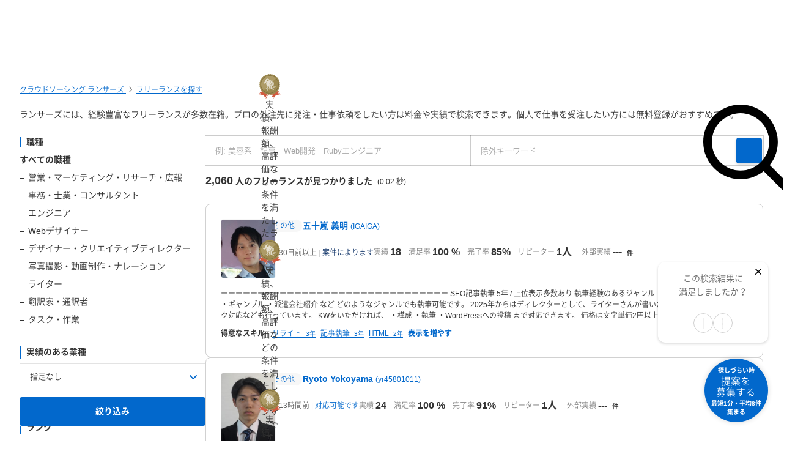

--- FILE ---
content_type: text/html; charset=UTF-8
request_url: https://www.lancers.jp/profile/search?job=other&refinement_skill%5B%5D=JavaScript
body_size: 45155
content:
<!DOCTYPE html>
<html lang="ja">
<head>
    <meta charset="utf-8">
    <meta name="format-detection" content="telephone=no">
    <meta name="viewport" content="width=device-width,initial-scale=1">
    <meta name="description" content="ランサーズには、経験豊富なフリーランスが多数在籍。プロの外注先に発注・仕事依頼をしたい方は料金や実績で検索できます。個人で仕事を受注したい方には無料登録がおすすめです。">
    <meta name="keywords" content="仕事,発注,外注,代行,ランサーズ,Lancers,フリーランス,マッチング,クラウドソーシング,プロ,マーケット">
        <link href="https://www.lancers.jp/profile/search?job=other&amp;refinement_skill%5B0%5D=JavaScript&amp;page=2" rel="next"/>    <title>仕事を依頼・外注できる個人・JavaScriptのフリーランス・会社を探す-ランサーズ</title>

    <!-- css -->
    <link rel="stylesheet" type="text/css" href="//static.lancers.jp/css/sass_dest/rebirth.min.css?v=20260120093728"/>    <link rel="stylesheet" type="text/css" href="//static.lancers.jp/css/sass_dest/rebirth_projects/faq-modal.min.css?v=20260120093728"/>        <link rel="stylesheet" type="text/css" href="//static.lancers.jp/renewal/css/respond/ljp-frame.css?v=20260120093728"/>    <link rel="stylesheet" type="text/css" href="//static.lancers.jp/css/sass_dest/rebirth_projects/search/search.min.css?v=20260120093728"/><link rel="stylesheet" type="text/css" href="//static.lancers.jp/css/sass_dest/rebirth_projects/search/talent.min.css?v=20260120093728"/><link rel="stylesheet" type="text/css" href="//static.lancers.jp/css/sass_dest/rebirth_components/badge/badge--has-complement.min.css?v=20260120093728"/><link rel="stylesheet" type="text/css" href="//static.lancers.jp/css/sass_dest/rebirth_components/badge/badge-job.min.css?v=20260120093728"/><link rel="stylesheet" type="text/css" href="//static.lancers.jp/css/sass_dest/rebirth_components/badge/badge-invoice.min.css?v=20260120093728"/><link rel="stylesheet" type="text/css" href="//static.lancers.jp/css/sass_dest/rebirth_components/pager.min.css?v=20260120093728"/><link rel="stylesheet" type="text/css" href="//static.lancers.jp/dest/vanilla/lansearch/latest_lancer/style.css?v=20260120093728"/><link rel="stylesheet" type="text/css" href="//static.lancers.jp/css/sass_dest/rebirth_projects/search/compare_bar.min.css?v=20260120093728"/><link rel="stylesheet" type="text/css" href="//static.lancers.jp/css/sass_dest/rebirth_projects/search/plan_error_modal.min.css?v=20260120093728"/><link rel="stylesheet" type="text/css" href="//static.lancers.jp/css/sass_dest/rebirth_components/icon/solid/triangle-exclamation.min.css?v=20260120093728"/><link rel="stylesheet" type="text/css" href="//static.lancers.jp/css/sass_dest/rebirth_projects/search/like_or_dislike.min.css?v=20260120093728"/><link rel="stylesheet" type="text/css" href="//static.lancers.jp/renewal/css/common/toastr.min.css?v=20260120093728"/>
    <!-- js -->
    <script type="text/javascript" src="//static.lancers.jp/dest/npm_cdn_manager/npm/jquery/3.6.4/umd.js?v=20260120093728"></script>    <script type="text/javascript" src="//static.lancers.jp/dest/vanilla/search_result/filter/umd.js?v=20260120093728" defer="defer"></script><script type="text/javascript" src="//static.lancers.jp/dest/vanilla/search_result/highlight/umd.js?v=20260120093728" defer="defer"></script><script type="text/javascript" src="//static.lancers.jp/dest/vanilla/lansearch/latest_lancer/umd.js?v=20260120093728" defer="defer"></script><script type="text/javascript" src="//static.lancers.jp/dest/vanilla/lansearch/lancer_compare/umd.js?v=20260120093728" defer="defer"></script><script type="text/javascript" src="//static.lancers.jp/dest/npm_cdn_manager/npm/nookies/2.5.2/umd.js?v=20260120093728"></script><script type="text/javascript" src="//static.lancers.jp/dest/vanilla/search_result/analytics/umd.js?v=20260120093728" defer="defer"></script>    <script type="text/javascript" src="//static.lancers.jp/renewal/js/common/common.js?v=20260120093728"></script>
    <script type="text/javascript" src="//static.lancers.jp/renewal/js/react_app_vendors_dest/17.0.2/react_app_vendors.dll.js?v=20260120093728"></script>    <script type="text/javascript" src="//static.lancers.jp/renewal/js/dest/lancers.js?v=20260120093728" defer="defer"></script>
    <!-- canonicalの設定 -->
    <link rel="canonical" href="https://www.lancers.jp/profile/search?refinement_skill%5B%5D=JavaScript" />            <meta property="og:title" content="ランサーズ [Lancers] - 仕事をフリーランスに発注できるクラウドソーシング">
    <meta property="og:description" content="クラウドソーシング「ランサーズ」は、実績とスキルのあるフリーランスに仕事を発注できる仕事依頼サイトです。ロゴ作成、会社のネーミング、システム開発、ホームページ制作、タスク・作業など、全148種類の仕事ができます。 専門業者と比較するとクラウドソーシングは個人とのやりとりのため、ローコストかつハイスピードで仕事ができます。 登録・依頼・見積もりすべてが無料ですので、この機会にぜひ、日本最大級の...">
    <meta property="og:site_name" content="lancers">
    <meta property="og:url" content="https://www.lancers.jp/profile/search">
            <meta property="og:image" content="https://static.lancers.jp/img/icon/lancers_logo200_200.png?v=3.0">
        <meta property="og:type" content="website">
    <meta property="fb:app_id" content="614134448610575">

        <meta name="twitter:card" content="summary">
    <meta name="twitter:site" content="@lancersjp">
    <meta name="twitter:title" content="ランサーズ [Lancers] - 仕事をフリーランスに発注できるクラウドソーシング">
    <meta name="twitter:description" content="クラウドソーシング「ランサーズ」は、実績とスキルのあるフリーランスに仕事を発注できる仕事依頼サイトです。ロゴ作成、会社のネーミング、システム開発、ホームページ制作、タスク・作業など、全148種類の仕事ができます。 専門業者と比較するとクラウドソーシングは個人とのやりとりのため、ローコストかつハイスピードで仕事ができます。 登録・依頼・見積もりすべてが無料ですので、この機会にぜひ、日本最大級の...">
    <meta name="twitter:image:src" content="https://static.lancers.jp/img/icon/lancers_logo200_200.png?v=3.0">

        <meta name="application-name" content="ランサーズ"/>
    <meta name="msapplication-TileColor" content="#13366a"/>
    <meta name="msapplication-square70x70logo" content="//static.lancers.jp/smalltile.png"/>
    <meta name="msapplication-square150x150logo" content="//static.lancers.jp/mediumtile.png"/>
    <meta name="msapplication-wide310x150logo" content="//static.lancers.jp/widetile.png"/>
    <meta name="msapplication-square310x310logo" content="//static.lancers.jp/largetile.png"/>
    <script>
    var dataLayer = dataLayer || [];
    dataLayer.push({"dimension1":null,"dimension2":null,"dimension5":0,"dimension6":null,"dimension7":null,"dimension8":null,"dimension9":0,"dimension10":null,"dimension11":null,"dimension12":null,"dimension18":0,"dimension19":0,"dimension20":0,"dimension21":null,"dimension22":null});
</script>
<!-- Google Tag Manager -->
<script>(function(w,d,s,l,i){w[l]=w[l]||[];w[l].push({'gtm.start':
new Date().getTime(),event:'gtm.js'});var f=d.getElementsByTagName(s)[0],
j=d.createElement(s),dl=l!='dataLayer'?'&l='+l:'';j.async=true;j.src=
'https://www.googletagmanager.com/gtm.js?id='+i+dl;f.parentNode.insertBefore(j,f);
})(window,document,'script','dataLayer','GTM-TSDR');</script>
<script>
    (function(w,d,s,l,i){
        w[l]=w[l]||[];
        w[l].push({'gtm.start': new Date().getTime(), event:'gtm.js'});
        var f=d.getElementsByTagName(s)[0],
            j=d.createElement(s),
            dl=l!='dataLayer'?'&l='+l:'';
        j.async=true;
        j.src='https://www.googletagmanager.com/gtm.js?id='+i+dl;
        f.parentNode.insertBefore(j,f);
    })(window, document, 'script', 'dataLayer', 'GTM-WWS8TC92');
</script>
<!-- End Google Tag Manager -->

    <!-- datadog -->
    
    <script>
        (function(h,o,u,n,d) {
            h=h[d]=h[d]||{q:[],onReady:function(c){h.q.push(c)}}
            d=o.createElement(u);d.async=1;d.src=n
            n=o.getElementsByTagName(u)[0];n.parentNode.insertBefore(d,n)
        })(window,document,'script','https://www.datadoghq-browser-agent.com/datadog-logs-v4.js','DD_LOGS')
        DD_LOGS.onReady(function() {
            DD_LOGS.init({
                clientToken: 'pub600e4407f5cd336259d93406e8383145',
                site: 'datadoghq.com',
                forwardErrorsToLogs: true,
                service: 'lancers-app',
                beforeSend: (log) => {
                    if (log.error?.origin === "network") {
                                                return false;
                    }
                    if (log.error?.origin === "console") {
                                                if (/console error: やることリストの未読件数を取得できません。/.test(log.message)) {
                            return false;
                        }
                        if (/console error: お知らせ／メッセージの未読件数を取得できません。/.test(log.message)) {
                            return false;
                        }
                        if (/console error: 環境情報の取得に失敗しました。しばらくしても改善しない場合、サポートにお問い合わせください。/.test(log.message)) {
                            return false;
                        }
                    }
                },
                sampleRate: 100,
                env: 'production',
            });

            DD_LOGS.addLoggerGlobalContext('layout', 'default');
            DD_LOGS.addLoggerGlobalContext('layout_path', '');

            
        });
    </script>

    <script>
        (function(h,o,u,n,d) {
            h=h[d]=h[d]||{q:[],onReady:function(c){h.q.push(c)}}
            d=o.createElement(u);d.async=1;d.src=n
            n=o.getElementsByTagName(u)[0];n.parentNode.insertBefore(d,n)
        })(window,document,'script','https://www.datadoghq-browser-agent.com/datadog-rum-v4.js','DD_RUM')
        DD_RUM.onReady(function() {
            DD_RUM.init({
                clientToken: 'pub22b629a1bf985ee6686e1756212af157',
                applicationId: '8f410de9-2339-4dd1-91cb-0de032cc9817',
                site: 'datadoghq.com',
                service: 'lancers-app',
                allowedTracingOrigins: [/https:\/\/.*\.lancers\.jp/],
                sampleRate: 0,
                sessionReplaySampleRate: 10,
                trackInteractions: true,
                trackResources: true,
                trackLongTasks: true,
                defaultPrivacyLevel: 'allow',
                env: 'production',
                version: '',
                beforeSend: (event, context) => {
                    if ( false) {
                                                return false;
                    }
                },
            });

            let datadogUserSetting = {
                'layout': 'default',
                'layout_path': '',
            };

            
            DD_RUM.setUser(datadogUserSetting);

            DD_RUM.startSessionReplayRecording();
        })
    </script>

    <!-- firebase -->
    <script type="text/javascript" src="//static.lancers.jp/dest/vanilla/common/firebase/umd.js?v=20260120093728" defer="defer"></script>
</head>

<body class="frametype-respond">
    <!-- Google Tag Manager (noscript) -->
<noscript><iframe src="https://www.googletagmanager.com/ns.html?id=GTM-TSDR"
height="0" width="0" style="display:none;visibility:hidden"></iframe></noscript>
<noscript>
    <iframe src="https://www.googletagmanager.com/ns.html?id=GTM-WWS8TC92"
            height="0" width="0"
            style="display:none;visibility:hidden"></iframe>
</noscript>
<!-- End Google Tag Manager (noscript) -->

    <!-- HEADER-AREA -->
                
<!-- 共通React読み込み -->

    <div
        class="js-lancers-header"
        data-l-header='[]'
    ></div>
            <script type="text/javascript" src="//static.lancers.jp/js/header/current-header-role-lancer.js?v=20260120093728"></script>        <script type="text/javascript" src="//static.lancers.jp/renewal/js/header_dest/header.js?v=20260120093728"></script>        <!-- /HEADER-AREA -->

    <!-- CONTENT-AREA -->
        <div class="l-wrapper ">
        
<noscript class="c-alert c-alert--warning u-text-small u-text-center u-text-left-sp u-m0 u-p9">
    <em class="u-em">JavaScriptが無効</em> - ランサーズを利用するためには、JavaScriptの設定を有効にしてください。無効の場合、正常に動作しません。
</noscript>




                    
<div class="l-base p-search p-search-talent">
            <div class="u-pt6 l-page-header l-page-header--wide">
            <nav class="l-page-header__nav u-mb7">
<ul class="c-breadcrumb" itemscope itemtype="https://schema.org/BreadcrumbList">
        <li class="c-breadcrumb__item" itemscope itemprop="itemListElement" itemtype="https://schema.org/ListItem">
        <a class="c-link" href="/" itemprop="item">
            <span itemprop="name">クラウドソーシング ランサーズ</span>
        </a>
        <meta itemprop="position" content="1" />
    </li>
    <li class="c-breadcrumb__item" itemscope itemprop="itemListElement" itemtype="https://schema.org/ListItem">
        <a class="c-link" href="/profile/search?rank[]=expert&amp;rank[]=silver&amp;rank[]=bronze&amp;rank[]=regular" itemprop="item">
            <span itemprop="name">フリーランスを探す</span>
        </a>
        <meta itemprop="position" content="2" />
    </li>
                </ul>
</nav>
            <div class="l-page-header__content">
                <div class="l-page-header__title">
                                                                <p class="c-text u-mt8">
                            ランサーズには、経験豊富なフリーランスが多数在籍。プロの外注先に発注・仕事依頼をしたい方は料金や実績で検索できます。個人で仕事を受注したい方には無料登録がおすすめです。                        </p>
                                    </div>
            </div>
        </div>
    
        <main class="l-container l-container--wide js-search-items" data-items="[{&quot;id&quot;:2177466,&quot;prefix&quot;:&quot;PROFILE&quot;},{&quot;id&quot;:2805283,&quot;prefix&quot;:&quot;PROFILE&quot;},{&quot;id&quot;:71061,&quot;prefix&quot;:&quot;PROFILE&quot;},{&quot;id&quot;:1730164,&quot;prefix&quot;:&quot;PROFILE&quot;},{&quot;id&quot;:3485454,&quot;prefix&quot;:&quot;PROFILE&quot;},{&quot;id&quot;:2754712,&quot;prefix&quot;:&quot;PROFILE&quot;},{&quot;id&quot;:3406831,&quot;prefix&quot;:&quot;PROFILE&quot;},{&quot;id&quot;:3479838,&quot;prefix&quot;:&quot;PROFILE&quot;},{&quot;id&quot;:3289166,&quot;prefix&quot;:&quot;PROFILE&quot;},{&quot;id&quot;:2218566,&quot;prefix&quot;:&quot;PROFILE&quot;},{&quot;id&quot;:3138280,&quot;prefix&quot;:&quot;PROFILE&quot;},{&quot;id&quot;:1212988,&quot;prefix&quot;:&quot;PROFILE&quot;},{&quot;id&quot;:2407613,&quot;prefix&quot;:&quot;PROFILE&quot;},{&quot;id&quot;:2288335,&quot;prefix&quot;:&quot;PROFILE&quot;},{&quot;id&quot;:2178360,&quot;prefix&quot;:&quot;PROFILE&quot;}]">
        <form action="/profile/search" class="lansearch-form" novalidate="novalidate" id="WorkLegacyForm" method="get" accept-charset="utf-8">
            <div class="p-search-talent__row">
                <nav class="p-search-talent__col p-search-talent-sidenav">

    <div class="c-sp-bottom-sheets js-sp-sort">
        <div class="c-dropdown-mask js-sp-sort-mask js-sp-sort-close" aria-hidden="true"></div>
        <div class="c-sp-bottom-sheet">

            <div class="c-sp-bottom-sheet-headings u-visible-sp">
                <p class="c-heading c-heading--lv3 u-visible-sp">絞り込み</p>
                <button type="button" class="u-p7 js-sp-sort-close">
                    <i class="c-icon c-icon--color c-icon--s-xmark" aria-hidden="true"></i>
                </button>
            </div>

            <div class="c-sp-bottom-sheet-body js-realtime-filter">
                <div class="p-search-talent-sidenav__tools">

                                        <div class="c-basic-search__filter u-visible-sp js-sp-filter-toggle-wrapper">
                        <label class="c-basic-search__filter-label">
                            <button type="button" type="text" class="c-basic-search__filter-button js-sp-filter-toggle-trigger">職種</button>
                        </label>
                        <div class="c-dropdown-mask js-advanced-search-mask" aria-hidden="true"></div>
                    </div>

                    <dl class="p-search-talent-sidenav__list c-sp-bottom-sheets js-sp-filter-toggle-target">
                        <div class="c-sp-bottom-sheet">
                            <dt class="c-sp-bottom-sheet-headings">
                                <span class="p-search-talent-sidenav__list-title">職種</span>
                                <button type="button" class="u-p8 u-visible-sp js-advanced-search-mask">
                                    <i class="c-icon c-icon--color c-icon--s-xmark" aria-hidden="true"></i>
                                </button>
                            </dt>
                            <div class="c-sp-bottom-sheet-body">

                                <dd class="p-search-talent-sidenav__list-item  u-em ">
                                    <a class="c-link c-link--black c-link--no-visited-style" href="/profile/search?rank[]=expert&rank[]=silver&rank[]=bronze&rank[]=regular">
                                        すべての職種
                                    </a>
                                </dd>

                                                                                                            <dd class="p-search-talent-sidenav__list-item  p-search-talent-sidenav__list-item--child ">
                                            <a class="c-link c-link--black c-link--no-visited-style" href="/profile/search/salesmarketing?job=other&refinement_skill%5B0%5D=JavaScript">
                                                <span>営業・マーケティング・リサーチ・広報</span>
                                            </a>
                                        </dd>
                                    
                                    
                                                                                                            <dd class="p-search-talent-sidenav__list-item  p-search-talent-sidenav__list-item--child ">
                                            <a class="c-link c-link--black c-link--no-visited-style" href="/profile/search/business?job=other&refinement_skill%5B0%5D=JavaScript">
                                                <span>事務・士業・コンサルタント</span>
                                            </a>
                                        </dd>
                                    
                                    
                                                                                                            <dd class="p-search-talent-sidenav__list-item  p-search-talent-sidenav__list-item--child ">
                                            <a class="c-link c-link--black c-link--no-visited-style" href="/profile/search/system?job=other&refinement_skill%5B0%5D=JavaScript">
                                                <span>エンジニア</span>
                                            </a>
                                        </dd>
                                    
                                    
                                                                                                            <dd class="p-search-talent-sidenav__list-item  p-search-talent-sidenav__list-item--child ">
                                            <a class="c-link c-link--black c-link--no-visited-style" href="/profile/search/web?job=other&refinement_skill%5B0%5D=JavaScript">
                                                <span>Webデザイナー</span>
                                            </a>
                                        </dd>
                                    
                                    
                                                                                                            <dd class="p-search-talent-sidenav__list-item  p-search-talent-sidenav__list-item--child ">
                                            <a class="c-link c-link--black c-link--no-visited-style" href="/profile/search/design?job=other&refinement_skill%5B0%5D=JavaScript">
                                                <span>デザイナー・クリエイティブディレクター</span>
                                            </a>
                                        </dd>
                                    
                                    
                                                                                                            <dd class="p-search-talent-sidenav__list-item  p-search-talent-sidenav__list-item--child ">
                                            <a class="c-link c-link--black c-link--no-visited-style" href="/profile/search/multimedia?job=other&refinement_skill%5B0%5D=JavaScript">
                                                <span>写真撮影・動画制作・ナレーション</span>
                                            </a>
                                        </dd>
                                    
                                    
                                                                                                            <dd class="p-search-talent-sidenav__list-item  p-search-talent-sidenav__list-item--child ">
                                            <a class="c-link c-link--black c-link--no-visited-style" href="/profile/search/writing?job=other&refinement_skill%5B0%5D=JavaScript">
                                                <span>ライター</span>
                                            </a>
                                        </dd>
                                    
                                    
                                                                                                            <dd class="p-search-talent-sidenav__list-item  p-search-talent-sidenav__list-item--child ">
                                            <a class="c-link c-link--black c-link--no-visited-style" href="/profile/search/translation?job=other&refinement_skill%5B0%5D=JavaScript">
                                                <span>翻訳家・通訳者</span>
                                            </a>
                                        </dd>
                                    
                                    
                                                                                                            <dd class="p-search-talent-sidenav__list-item  p-search-talent-sidenav__list-item--child ">
                                            <a class="c-link c-link--black c-link--no-visited-style" href="/profile/search/task?job=other&refinement_skill%5B0%5D=JavaScript">
                                                <span>タスク・作業</span>
                                            </a>
                                        </dd>
                                    
                                    
                                
                                
                            </div>
                        </div>
                    </dl>
                </div>
                <div class="p-search-talent-sidenav__tools tools--industry">
                    <dl class="p-search-talent-sidenav__list">
                        <dt class="p-search-talent-sidenav__list-title u-visible-pc">実績のある業種</dt>
                        <dd class="p-search-talent-sidenav__list-item">
                            <label class="c-selectbox c-selectbox--fluid">
                                <div class="input select"><select name="industry_type_id" class="c-selectbox__input p-search-talent-sidenav__selectbox-input" id="WorkIndustryTypeId">
<option value="">指定なし</option>
<option value="2116">IT・通信・インターネット</option>
<option value="2120">マスコミ・メディア</option>
<option value="2138">新聞・雑誌・出版</option>
<option value="2121">広告・イベント・プロモーション</option>
<option value="2118">芸能・エンターテイメント</option>
<option value="2117">ゲーム・アニメ・玩具</option>
<option value="2113">恋愛・出会い・占い</option>
<option value="2114">婚活・ブライダル</option>
<option value="2132">動物・ペット</option>
<option value="2135">生花・園芸・造園</option>
<option value="2137">美術・工芸・音楽</option>
<option value="2139">スポーツ・フィットネス</option>
<option value="2145">自動車・バイク</option>
<option value="2141">旅行・観光・グルメ</option>
<option value="2140">ホテル・旅館・民泊</option>
<option value="2157">メーカー</option>
<option value="2150">商社</option>
<option value="2156">流通・運輸・交通</option>
<option value="2146">工業・製造</option>
<option value="2147">卸売・小売</option>
<option value="2136">ファッション・アパレル</option>
<option value="2134">家具・インテリア</option>
<option value="2142">食品・飲料・たばこ</option>
<option value="2112">医療・医薬</option>
<option value="2129">介護・福祉</option>
<option value="2131">家事代行</option>
<option value="2130">葬祭</option>
<option value="2119">金融・保険</option>
<option value="2115">住宅・不動産</option>
<option value="2143">建築・工務店</option>
<option value="2110">店舗（飲食店・居酒屋など）</option>
<option value="2111">美容室・サロン</option>
<option value="2128">資格・習い事</option>
<option value="2126">保育園・幼稚園</option>
<option value="2127">塾・予備校</option>
<option value="2125">大学・学校</option>
<option value="2155">学術・研究</option>
<option value="2123">リサーチ・調査</option>
<option value="2122">コンサルティング・シンクタンク</option>
<option value="2158">士業（個人事務所）</option>
<option value="2133">人材紹介・人材派遣</option>
<option value="2124">翻訳・通訳</option>
<option value="2149">エネルギー（電気・ガス・水道など）</option>
<option value="2148">農林・水産・鉱業</option>
<option value="2144">清掃・設備・警備</option>
<option value="2151">公益・非営利団体</option>
<option value="2152">官公庁・自治体</option>
<option value="2154">政治</option>
<option value="2153">宗教</option>
</select></div>                            </label>                        </dd>
                    </dl>
                    <label class="p-search-talent-sidenav__limited-item c-checkbox is-limited js-additional-search-modal-open" for="industry_reward">
                        <input type="checkbox" name="high_rank_industry" id="industry_reward" class="c-checkbox__input p-search-talent-sidenav__checkbox-input" disabled="disabled" value="1"/>                        <span class="c-checkbox__label p-search-talent-sidenav__checkbox-label">
                            業種の報酬上位で絞り込む
                            <i class="p-search-talent-sidenav__additional-search-icon c-icon c-icon--gray"></i>                        </span>
                    </label>
                </div>

                
                <div class="p-search-talent-sidenav__tools">
                                        <div class="c-basic-search__filter u-visible-sp js-sp-filter-toggle-wrapper">
                        <label class="c-basic-search__filter-label">
                            <button type="button" class="c-basic-search__filter-button js-sp-filter-toggle-trigger js-sp-rank-input">ランク</button>
                        </label>
                        <div class="c-dropdown-mask js-advanced-search-mask" aria-hidden="true"></div>
                    </div>

                    <dl class="p-search-talent-sidenav__list c-sp-bottom-sheets js-sp-filter-toggle-target">
                        <div class="c-sp-bottom-sheet">
                            <dt class="c-sp-bottom-sheet-headings">
                                <p class="p-search-talent-sidenav__list-title">ランク</p>
                                <button type="button" class="u-p8 u-visible-sp js-advanced-search-mask">
                                    <i class="c-icon c-icon--color c-icon--s-xmark" aria-hidden="true"></i>
                                </button>
                            </dt>
                            <dd class="p-search-talent-sidenav__list-item c-sp-bottom-sheet-body">
                                <ul class="c-lists c-lists--y">
                                                                            <li class="">
                                            <div class="c-checkbox js-sp-rank-search-checkbox">
                                                                                                <input type="checkbox" name="rank[]" id="RankExpert" value="expert" class="c-checkbox__input p-search-talent-sidenav__checkbox-input"/>                                                <label class="c-checkbox__label p-search-talent-sidenav__checkbox-label" for="RankExpert">認定ランサー</label>
                                            </div>
                                        </li>
                                                                            <li class="">
                                            <div class="c-checkbox js-sp-rank-search-checkbox">
                                                                                                <input type="checkbox" name="rank[]" id="RankSilver" value="silver" class="c-checkbox__input p-search-talent-sidenav__checkbox-input"/>                                                <label class="c-checkbox__label p-search-talent-sidenav__checkbox-label" for="RankSilver">シルバー</label>
                                            </div>
                                        </li>
                                                                            <li class="">
                                            <div class="c-checkbox js-sp-rank-search-checkbox">
                                                                                                <input type="checkbox" name="rank[]" id="RankBronze" value="bronze" class="c-checkbox__input p-search-talent-sidenav__checkbox-input"/>                                                <label class="c-checkbox__label p-search-talent-sidenav__checkbox-label" for="RankBronze">ブロンズ</label>
                                            </div>
                                        </li>
                                                                            <li class="">
                                            <div class="c-checkbox js-sp-rank-search-checkbox">
                                                                                                <input type="checkbox" name="rank[]" id="RankRegular" value="regular" class="c-checkbox__input p-search-talent-sidenav__checkbox-input"/>                                                <label class="c-checkbox__label p-search-talent-sidenav__checkbox-label" for="RankRegular">レギュラー</label>
                                            </div>
                                        </li>
                                                                    </ul>
                            </dd>
                            <dd class="p-search-talent-sidenav__list-item-footer is-sp">
                                <button type="button" class="c-button c-button--blue c-button--fluid js-sp-rank-search-select">ランクを選択する</button>
                            </dd>
                        </div>
                    </dl>
                </div>

                <div class="p-search-talent-sidenav__tools">
                                        <div class="c-basic-search__filter u-visible-sp js-sp-filter-toggle-wrapper">
                        <label class="c-basic-search__filter-label">
                            <button type="button" class="c-basic-search__filter-button js-sp-filter-toggle-trigger js-sp-badge-input">認証状況</button>
                        </label>
                        <div class="c-dropdown-mask js-advanced-search-mask" aria-hidden="true"></div>
                    </div>

                    <dl class="p-search-talent-sidenav__list c-sp-bottom-sheets js-sp-filter-toggle-target">
                        <div class="c-sp-bottom-sheet">
                            <dt class="c-sp-bottom-sheet-headings">
                                <p class="p-search-talent-sidenav__list-title">認証状況</p>
                                <button type="button" class="u-p8 u-visible-sp js-advanced-search-mask">
                                    <i class="c-icon c-icon--color c-icon--s-xmark" aria-hidden="true"></i>
                                </button>
                            </dt>
                            <dd class="p-search-talent-sidenav__list-item c-sp-bottom-sheet-body">
                                <ul class="c-lists c-lists--y">
                                                                            <li class="">
                                            <div class="c-checkbox js-sp-badge-search-checkbox">
                                                                                                <input type="checkbox" name="badge[]" id="BadgeIdentification" value="identification" class="c-checkbox__input p-search-talent-sidenav__checkbox-input"/>                                                <label class="c-checkbox__label p-search-talent-sidenav__checkbox-label" for="BadgeIdentification">本人確認済</label>
                                            </div>
                                        </li>
                                                                            <li class="">
                                            <div class="c-checkbox js-sp-badge-search-checkbox">
                                                                                                <input type="checkbox" name="badge[]" id="BadgeNda" value="nda" class="c-checkbox__input p-search-talent-sidenav__checkbox-input"/>                                                <label class="c-checkbox__label p-search-talent-sidenav__checkbox-label" for="BadgeNda">秘密保持確認済</label>
                                            </div>
                                        </li>
                                                                            <li class="">
                                            <div class="c-checkbox js-sp-badge-search-checkbox">
                                                                                                <input type="checkbox" name="badge[]" id="BadgeLancersCheck" value="lancers_check" class="c-checkbox__input p-search-talent-sidenav__checkbox-input"/>                                                <label class="c-checkbox__label p-search-talent-sidenav__checkbox-label" for="BadgeLancersCheck">ランサーズチェック済</label>
                                            </div>
                                        </li>
                                                                            <li class="">
                                            <div class="c-checkbox js-sp-badge-search-checkbox">
                                                                                                <input type="checkbox" name="badge[]" id="BadgePhoneCheck" value="phone_check" class="c-checkbox__input p-search-talent-sidenav__checkbox-input"/>                                                <label class="c-checkbox__label p-search-talent-sidenav__checkbox-label" for="BadgePhoneCheck">電話確認済</label>
                                            </div>
                                        </li>
                                                                    </ul>
                            </dd>
                            <dd class="p-search-talent-sidenav__list-item-footer is-sp">
                                <button type="button" class="c-button c-button--blue c-button--fluid js-sp-badge-search-select">認証状況を選択する</button>
                            </dd>
                        </div>
                    </dl>
                </div>

                <div class="p-search-talent-sidenav__tools">
                                        <div class="c-basic-search__filter u-visible-sp js-sp-filter-toggle-wrapper">
                        <label class="c-basic-search__filter-label">
                            <button type="button" class="c-basic-search__filter-button js-sp-filter-toggle-trigger js-sp-busy-input">稼働状況</button>
                        </label>
                        <div class="c-dropdown-mask js-advanced-search-mask" aria-hidden="true"></div>
                    </div>

                    <dl class="p-search-talent-sidenav__list c-sp-bottom-sheets js-sp-filter-toggle-target">
                        <div class="c-sp-bottom-sheet">
                            <dt class="c-sp-bottom-sheet-headings">
                                <p class="p-search-talent-sidenav__list-title">稼働状況</p>
                                <button type="button" class="u-p8 u-visible-sp js-advanced-search-mask">
                                    <i class="c-icon c-icon--color c-icon--s-xmark" aria-hidden="true"></i>
                                </button>
                            </dt>
                            <dd class="p-search-talent-sidenav__list-item c-sp-bottom-sheet-body">
                                <ul class="c-lists c-lists--y">
                                                                                                                    <li class="">
                                            <div class="c-checkbox js-sp-busy-search-checkbox">
                                                                                                    <input type="checkbox" name="status[]" id="StatusActive" value="active" class="c-checkbox__input p-search-talent-sidenav__checkbox-input"/>                                                <label class="c-checkbox__label p-search-talent-sidenav__checkbox-label" for="StatusActive">対応可能です</label>
                                            </div>
                                        </li>
                                                                                                                    <li class="">
                                            <div class="c-checkbox js-sp-busy-search-checkbox">
                                                                                                    <input type="checkbox" name="status[]" id="StatusCondition" value="condition" class="c-checkbox__input p-search-talent-sidenav__checkbox-input"/>                                                <label class="c-checkbox__label p-search-talent-sidenav__checkbox-label" for="StatusCondition">案件によります</label>
                                            </div>
                                        </li>
                                                                                                                    <li class="">
                                            <div class="c-checkbox js-sp-busy-search-checkbox">
                                                                                                    <input type="checkbox" name="status[]" id="StatusBusy" value="busy" class="c-checkbox__input p-search-talent-sidenav__checkbox-input"/>                                                <label class="c-checkbox__label p-search-talent-sidenav__checkbox-label" for="StatusBusy">今は忙しいです</label>
                                            </div>
                                        </li>
                                                                    </ul>
                            </dd>
                            <dd class="p-search-talent-sidenav__list-item-footer is-sp">
                                <button type="button" class="c-button c-button--blue c-button--fluid js-sp-busy-search-select">稼働状況を選択する</button>
                            </dd>
                        </div>
                    </dl>
                </div>

                <div class="p-search-talent-sidenav__tools">
                    <dl class="p-search-talent-sidenav__list">
                        <dt class="p-search-talent-sidenav__list-title u-visible-pc">個人・法人</dt>
                        <dd class="p-search-talent-sidenav__list-item">
                            <label class="c-selectbox c-selectbox--fluid">
                                <div class="input select required"><select name="type" id="UserType" class="c-selectbox__input p-search-talent-sidenav__selectbox-input" required="required">
<option value="">指定なし</option>
<option value="individual">個人</option>
<option value="corporation">法人</option>
</select></div>                            </label>                        </dd>
                    </dl>
                </div>

                <div class="p-search-talent-sidenav__tools">
                    <dl class="p-search-talent-sidenav__list">
                        <dt class="p-search-talent-sidenav__list-title u-visible-pc">都道府県</dt>
                        <dd class="p-search-talent-sidenav__list-item">
                            <div class="c-basic-search__filter c-dropdown js-sp-filter-toggle-wrapper">
                                <label class="c-basic-search__filter-label">
                                    
                                                                        <button type="button" class="c-selectbox__input p-search-talent-sidenav__prefectures-trigger u-visible-pc js-prefecture-search-toggle js-sp-filter-toggle-trigger" name="status">
                                        指定なし                                    </button>

                                                                        <button type="button" class="c-selectbox__input p-search-talent-sidenav__prefectures-trigger u-visible-sp js-prefecture-search-toggle js-sp-prefecture-search-toggle js-sp-filter-toggle-trigger" name="status">
                                        都道府県                                    </button>
                                </label>
                                <div class="p-search-talent-sidenav__prefectures-dropdown-mask c-dropdown-mask js-advanced-search-mask" aria-hidden="true"></div>
                            </div>
                        </dd>
                    </dl>
                </div>

                <dl class="p-search-talent-sidenav__prefectures-wrap c-sp-bottom-sheets js-prefecture-search">
                    <div class="c-sp-bottom-sheet">
                        <dt class="c-sp-bottom-sheet-headings u-visible-sp">
                            <p class="p-search-talent-sidenav__list-title">都道府県</p>
                            <button type="button" class="u-p8 u-visible-sp js-advanced-search-mask">
                                <i class="c-icon c-icon--color c-icon--s-xmark" aria-hidden="true"></i>
                            </button>
                        </dt>
                        <dd class="p-search-talent-sidenav__prefectures c-sp-bottom-sheet-body">
                            <ul class="c-input-list p-search-talent-sidenav__prefectures-list">
                                                                    <li class="c-input-list__item p-search-talent-sidenav__prefecture">
                                        <div class="c-checkbox js-prefecture-search-checkbox">
                                                                                        <input type="checkbox" name="prefecture[]" id="Prefecture1" value="1" class="c-checkbox__input p-search-talent-sidenav__checkbox-input"/>                                            <label class="c-checkbox__label p-search-talent-sidenav__checkbox-label p-search-talent-sidenav__prefecture-label" for="Prefecture1">北海道</label>
                                        </div>
                                    </li>
                                                                    <li class="c-input-list__item p-search-talent-sidenav__prefecture">
                                        <div class="c-checkbox js-prefecture-search-checkbox">
                                                                                        <input type="checkbox" name="prefecture[]" id="Prefecture2" value="2" class="c-checkbox__input p-search-talent-sidenav__checkbox-input"/>                                            <label class="c-checkbox__label p-search-talent-sidenav__checkbox-label p-search-talent-sidenav__prefecture-label" for="Prefecture2">青森県</label>
                                        </div>
                                    </li>
                                                                    <li class="c-input-list__item p-search-talent-sidenav__prefecture">
                                        <div class="c-checkbox js-prefecture-search-checkbox">
                                                                                        <input type="checkbox" name="prefecture[]" id="Prefecture3" value="3" class="c-checkbox__input p-search-talent-sidenav__checkbox-input"/>                                            <label class="c-checkbox__label p-search-talent-sidenav__checkbox-label p-search-talent-sidenav__prefecture-label" for="Prefecture3">岩手県</label>
                                        </div>
                                    </li>
                                                                    <li class="c-input-list__item p-search-talent-sidenav__prefecture">
                                        <div class="c-checkbox js-prefecture-search-checkbox">
                                                                                        <input type="checkbox" name="prefecture[]" id="Prefecture4" value="4" class="c-checkbox__input p-search-talent-sidenav__checkbox-input"/>                                            <label class="c-checkbox__label p-search-talent-sidenav__checkbox-label p-search-talent-sidenav__prefecture-label" for="Prefecture4">宮城県</label>
                                        </div>
                                    </li>
                                                                    <li class="c-input-list__item p-search-talent-sidenav__prefecture">
                                        <div class="c-checkbox js-prefecture-search-checkbox">
                                                                                        <input type="checkbox" name="prefecture[]" id="Prefecture5" value="5" class="c-checkbox__input p-search-talent-sidenav__checkbox-input"/>                                            <label class="c-checkbox__label p-search-talent-sidenav__checkbox-label p-search-talent-sidenav__prefecture-label" for="Prefecture5">秋田県</label>
                                        </div>
                                    </li>
                                                                    <li class="c-input-list__item p-search-talent-sidenav__prefecture">
                                        <div class="c-checkbox js-prefecture-search-checkbox">
                                                                                        <input type="checkbox" name="prefecture[]" id="Prefecture6" value="6" class="c-checkbox__input p-search-talent-sidenav__checkbox-input"/>                                            <label class="c-checkbox__label p-search-talent-sidenav__checkbox-label p-search-talent-sidenav__prefecture-label" for="Prefecture6">山形県</label>
                                        </div>
                                    </li>
                                                                    <li class="c-input-list__item p-search-talent-sidenav__prefecture">
                                        <div class="c-checkbox js-prefecture-search-checkbox">
                                                                                        <input type="checkbox" name="prefecture[]" id="Prefecture7" value="7" class="c-checkbox__input p-search-talent-sidenav__checkbox-input"/>                                            <label class="c-checkbox__label p-search-talent-sidenav__checkbox-label p-search-talent-sidenav__prefecture-label" for="Prefecture7">福島県</label>
                                        </div>
                                    </li>
                                                                    <li class="c-input-list__item p-search-talent-sidenav__prefecture">
                                        <div class="c-checkbox js-prefecture-search-checkbox">
                                                                                        <input type="checkbox" name="prefecture[]" id="Prefecture8" value="8" class="c-checkbox__input p-search-talent-sidenav__checkbox-input"/>                                            <label class="c-checkbox__label p-search-talent-sidenav__checkbox-label p-search-talent-sidenav__prefecture-label" for="Prefecture8">茨城県</label>
                                        </div>
                                    </li>
                                                                    <li class="c-input-list__item p-search-talent-sidenav__prefecture">
                                        <div class="c-checkbox js-prefecture-search-checkbox">
                                                                                        <input type="checkbox" name="prefecture[]" id="Prefecture9" value="9" class="c-checkbox__input p-search-talent-sidenav__checkbox-input"/>                                            <label class="c-checkbox__label p-search-talent-sidenav__checkbox-label p-search-talent-sidenav__prefecture-label" for="Prefecture9">栃木県</label>
                                        </div>
                                    </li>
                                                                    <li class="c-input-list__item p-search-talent-sidenav__prefecture">
                                        <div class="c-checkbox js-prefecture-search-checkbox">
                                                                                        <input type="checkbox" name="prefecture[]" id="Prefecture10" value="10" class="c-checkbox__input p-search-talent-sidenav__checkbox-input"/>                                            <label class="c-checkbox__label p-search-talent-sidenav__checkbox-label p-search-talent-sidenav__prefecture-label" for="Prefecture10">群馬県</label>
                                        </div>
                                    </li>
                                                                    <li class="c-input-list__item p-search-talent-sidenav__prefecture">
                                        <div class="c-checkbox js-prefecture-search-checkbox">
                                                                                        <input type="checkbox" name="prefecture[]" id="Prefecture11" value="11" class="c-checkbox__input p-search-talent-sidenav__checkbox-input"/>                                            <label class="c-checkbox__label p-search-talent-sidenav__checkbox-label p-search-talent-sidenav__prefecture-label" for="Prefecture11">埼玉県</label>
                                        </div>
                                    </li>
                                                                    <li class="c-input-list__item p-search-talent-sidenav__prefecture">
                                        <div class="c-checkbox js-prefecture-search-checkbox">
                                                                                        <input type="checkbox" name="prefecture[]" id="Prefecture12" value="12" class="c-checkbox__input p-search-talent-sidenav__checkbox-input"/>                                            <label class="c-checkbox__label p-search-talent-sidenav__checkbox-label p-search-talent-sidenav__prefecture-label" for="Prefecture12">千葉県</label>
                                        </div>
                                    </li>
                                                                    <li class="c-input-list__item p-search-talent-sidenav__prefecture">
                                        <div class="c-checkbox js-prefecture-search-checkbox">
                                                                                        <input type="checkbox" name="prefecture[]" id="Prefecture13" value="13" class="c-checkbox__input p-search-talent-sidenav__checkbox-input"/>                                            <label class="c-checkbox__label p-search-talent-sidenav__checkbox-label p-search-talent-sidenav__prefecture-label" for="Prefecture13">東京都</label>
                                        </div>
                                    </li>
                                                                    <li class="c-input-list__item p-search-talent-sidenav__prefecture">
                                        <div class="c-checkbox js-prefecture-search-checkbox">
                                                                                        <input type="checkbox" name="prefecture[]" id="Prefecture14" value="14" class="c-checkbox__input p-search-talent-sidenav__checkbox-input"/>                                            <label class="c-checkbox__label p-search-talent-sidenav__checkbox-label p-search-talent-sidenav__prefecture-label" for="Prefecture14">神奈川県</label>
                                        </div>
                                    </li>
                                                                    <li class="c-input-list__item p-search-talent-sidenav__prefecture">
                                        <div class="c-checkbox js-prefecture-search-checkbox">
                                                                                        <input type="checkbox" name="prefecture[]" id="Prefecture15" value="15" class="c-checkbox__input p-search-talent-sidenav__checkbox-input"/>                                            <label class="c-checkbox__label p-search-talent-sidenav__checkbox-label p-search-talent-sidenav__prefecture-label" for="Prefecture15">新潟県</label>
                                        </div>
                                    </li>
                                                                    <li class="c-input-list__item p-search-talent-sidenav__prefecture">
                                        <div class="c-checkbox js-prefecture-search-checkbox">
                                                                                        <input type="checkbox" name="prefecture[]" id="Prefecture16" value="16" class="c-checkbox__input p-search-talent-sidenav__checkbox-input"/>                                            <label class="c-checkbox__label p-search-talent-sidenav__checkbox-label p-search-talent-sidenav__prefecture-label" for="Prefecture16">富山県</label>
                                        </div>
                                    </li>
                                                                    <li class="c-input-list__item p-search-talent-sidenav__prefecture">
                                        <div class="c-checkbox js-prefecture-search-checkbox">
                                                                                        <input type="checkbox" name="prefecture[]" id="Prefecture17" value="17" class="c-checkbox__input p-search-talent-sidenav__checkbox-input"/>                                            <label class="c-checkbox__label p-search-talent-sidenav__checkbox-label p-search-talent-sidenav__prefecture-label" for="Prefecture17">石川県</label>
                                        </div>
                                    </li>
                                                                    <li class="c-input-list__item p-search-talent-sidenav__prefecture">
                                        <div class="c-checkbox js-prefecture-search-checkbox">
                                                                                        <input type="checkbox" name="prefecture[]" id="Prefecture18" value="18" class="c-checkbox__input p-search-talent-sidenav__checkbox-input"/>                                            <label class="c-checkbox__label p-search-talent-sidenav__checkbox-label p-search-talent-sidenav__prefecture-label" for="Prefecture18">福井県</label>
                                        </div>
                                    </li>
                                                                    <li class="c-input-list__item p-search-talent-sidenav__prefecture">
                                        <div class="c-checkbox js-prefecture-search-checkbox">
                                                                                        <input type="checkbox" name="prefecture[]" id="Prefecture19" value="19" class="c-checkbox__input p-search-talent-sidenav__checkbox-input"/>                                            <label class="c-checkbox__label p-search-talent-sidenav__checkbox-label p-search-talent-sidenav__prefecture-label" for="Prefecture19">山梨県</label>
                                        </div>
                                    </li>
                                                                    <li class="c-input-list__item p-search-talent-sidenav__prefecture">
                                        <div class="c-checkbox js-prefecture-search-checkbox">
                                                                                        <input type="checkbox" name="prefecture[]" id="Prefecture20" value="20" class="c-checkbox__input p-search-talent-sidenav__checkbox-input"/>                                            <label class="c-checkbox__label p-search-talent-sidenav__checkbox-label p-search-talent-sidenav__prefecture-label" for="Prefecture20">長野県</label>
                                        </div>
                                    </li>
                                                                    <li class="c-input-list__item p-search-talent-sidenav__prefecture">
                                        <div class="c-checkbox js-prefecture-search-checkbox">
                                                                                        <input type="checkbox" name="prefecture[]" id="Prefecture21" value="21" class="c-checkbox__input p-search-talent-sidenav__checkbox-input"/>                                            <label class="c-checkbox__label p-search-talent-sidenav__checkbox-label p-search-talent-sidenav__prefecture-label" for="Prefecture21">岐阜県</label>
                                        </div>
                                    </li>
                                                                    <li class="c-input-list__item p-search-talent-sidenav__prefecture">
                                        <div class="c-checkbox js-prefecture-search-checkbox">
                                                                                        <input type="checkbox" name="prefecture[]" id="Prefecture22" value="22" class="c-checkbox__input p-search-talent-sidenav__checkbox-input"/>                                            <label class="c-checkbox__label p-search-talent-sidenav__checkbox-label p-search-talent-sidenav__prefecture-label" for="Prefecture22">静岡県</label>
                                        </div>
                                    </li>
                                                                    <li class="c-input-list__item p-search-talent-sidenav__prefecture">
                                        <div class="c-checkbox js-prefecture-search-checkbox">
                                                                                        <input type="checkbox" name="prefecture[]" id="Prefecture23" value="23" class="c-checkbox__input p-search-talent-sidenav__checkbox-input"/>                                            <label class="c-checkbox__label p-search-talent-sidenav__checkbox-label p-search-talent-sidenav__prefecture-label" for="Prefecture23">愛知県</label>
                                        </div>
                                    </li>
                                                                    <li class="c-input-list__item p-search-talent-sidenav__prefecture">
                                        <div class="c-checkbox js-prefecture-search-checkbox">
                                                                                        <input type="checkbox" name="prefecture[]" id="Prefecture24" value="24" class="c-checkbox__input p-search-talent-sidenav__checkbox-input"/>                                            <label class="c-checkbox__label p-search-talent-sidenav__checkbox-label p-search-talent-sidenav__prefecture-label" for="Prefecture24">三重県</label>
                                        </div>
                                    </li>
                                                                    <li class="c-input-list__item p-search-talent-sidenav__prefecture">
                                        <div class="c-checkbox js-prefecture-search-checkbox">
                                                                                        <input type="checkbox" name="prefecture[]" id="Prefecture25" value="25" class="c-checkbox__input p-search-talent-sidenav__checkbox-input"/>                                            <label class="c-checkbox__label p-search-talent-sidenav__checkbox-label p-search-talent-sidenav__prefecture-label" for="Prefecture25">滋賀県</label>
                                        </div>
                                    </li>
                                                                    <li class="c-input-list__item p-search-talent-sidenav__prefecture">
                                        <div class="c-checkbox js-prefecture-search-checkbox">
                                                                                        <input type="checkbox" name="prefecture[]" id="Prefecture26" value="26" class="c-checkbox__input p-search-talent-sidenav__checkbox-input"/>                                            <label class="c-checkbox__label p-search-talent-sidenav__checkbox-label p-search-talent-sidenav__prefecture-label" for="Prefecture26">京都府</label>
                                        </div>
                                    </li>
                                                                    <li class="c-input-list__item p-search-talent-sidenav__prefecture">
                                        <div class="c-checkbox js-prefecture-search-checkbox">
                                                                                        <input type="checkbox" name="prefecture[]" id="Prefecture27" value="27" class="c-checkbox__input p-search-talent-sidenav__checkbox-input"/>                                            <label class="c-checkbox__label p-search-talent-sidenav__checkbox-label p-search-talent-sidenav__prefecture-label" for="Prefecture27">大阪府</label>
                                        </div>
                                    </li>
                                                                    <li class="c-input-list__item p-search-talent-sidenav__prefecture">
                                        <div class="c-checkbox js-prefecture-search-checkbox">
                                                                                        <input type="checkbox" name="prefecture[]" id="Prefecture28" value="28" class="c-checkbox__input p-search-talent-sidenav__checkbox-input"/>                                            <label class="c-checkbox__label p-search-talent-sidenav__checkbox-label p-search-talent-sidenav__prefecture-label" for="Prefecture28">兵庫県</label>
                                        </div>
                                    </li>
                                                                    <li class="c-input-list__item p-search-talent-sidenav__prefecture">
                                        <div class="c-checkbox js-prefecture-search-checkbox">
                                                                                        <input type="checkbox" name="prefecture[]" id="Prefecture29" value="29" class="c-checkbox__input p-search-talent-sidenav__checkbox-input"/>                                            <label class="c-checkbox__label p-search-talent-sidenav__checkbox-label p-search-talent-sidenav__prefecture-label" for="Prefecture29">奈良県</label>
                                        </div>
                                    </li>
                                                                    <li class="c-input-list__item p-search-talent-sidenav__prefecture">
                                        <div class="c-checkbox js-prefecture-search-checkbox">
                                                                                        <input type="checkbox" name="prefecture[]" id="Prefecture30" value="30" class="c-checkbox__input p-search-talent-sidenav__checkbox-input"/>                                            <label class="c-checkbox__label p-search-talent-sidenav__checkbox-label p-search-talent-sidenav__prefecture-label" for="Prefecture30">和歌山県</label>
                                        </div>
                                    </li>
                                                                    <li class="c-input-list__item p-search-talent-sidenav__prefecture">
                                        <div class="c-checkbox js-prefecture-search-checkbox">
                                                                                        <input type="checkbox" name="prefecture[]" id="Prefecture31" value="31" class="c-checkbox__input p-search-talent-sidenav__checkbox-input"/>                                            <label class="c-checkbox__label p-search-talent-sidenav__checkbox-label p-search-talent-sidenav__prefecture-label" for="Prefecture31">鳥取県</label>
                                        </div>
                                    </li>
                                                                    <li class="c-input-list__item p-search-talent-sidenav__prefecture">
                                        <div class="c-checkbox js-prefecture-search-checkbox">
                                                                                        <input type="checkbox" name="prefecture[]" id="Prefecture32" value="32" class="c-checkbox__input p-search-talent-sidenav__checkbox-input"/>                                            <label class="c-checkbox__label p-search-talent-sidenav__checkbox-label p-search-talent-sidenav__prefecture-label" for="Prefecture32">島根県</label>
                                        </div>
                                    </li>
                                                                    <li class="c-input-list__item p-search-talent-sidenav__prefecture">
                                        <div class="c-checkbox js-prefecture-search-checkbox">
                                                                                        <input type="checkbox" name="prefecture[]" id="Prefecture33" value="33" class="c-checkbox__input p-search-talent-sidenav__checkbox-input"/>                                            <label class="c-checkbox__label p-search-talent-sidenav__checkbox-label p-search-talent-sidenav__prefecture-label" for="Prefecture33">岡山県</label>
                                        </div>
                                    </li>
                                                                    <li class="c-input-list__item p-search-talent-sidenav__prefecture">
                                        <div class="c-checkbox js-prefecture-search-checkbox">
                                                                                        <input type="checkbox" name="prefecture[]" id="Prefecture34" value="34" class="c-checkbox__input p-search-talent-sidenav__checkbox-input"/>                                            <label class="c-checkbox__label p-search-talent-sidenav__checkbox-label p-search-talent-sidenav__prefecture-label" for="Prefecture34">広島県</label>
                                        </div>
                                    </li>
                                                                    <li class="c-input-list__item p-search-talent-sidenav__prefecture">
                                        <div class="c-checkbox js-prefecture-search-checkbox">
                                                                                        <input type="checkbox" name="prefecture[]" id="Prefecture35" value="35" class="c-checkbox__input p-search-talent-sidenav__checkbox-input"/>                                            <label class="c-checkbox__label p-search-talent-sidenav__checkbox-label p-search-talent-sidenav__prefecture-label" for="Prefecture35">山口県</label>
                                        </div>
                                    </li>
                                                                    <li class="c-input-list__item p-search-talent-sidenav__prefecture">
                                        <div class="c-checkbox js-prefecture-search-checkbox">
                                                                                        <input type="checkbox" name="prefecture[]" id="Prefecture36" value="36" class="c-checkbox__input p-search-talent-sidenav__checkbox-input"/>                                            <label class="c-checkbox__label p-search-talent-sidenav__checkbox-label p-search-talent-sidenav__prefecture-label" for="Prefecture36">徳島県</label>
                                        </div>
                                    </li>
                                                                    <li class="c-input-list__item p-search-talent-sidenav__prefecture">
                                        <div class="c-checkbox js-prefecture-search-checkbox">
                                                                                        <input type="checkbox" name="prefecture[]" id="Prefecture37" value="37" class="c-checkbox__input p-search-talent-sidenav__checkbox-input"/>                                            <label class="c-checkbox__label p-search-talent-sidenav__checkbox-label p-search-talent-sidenav__prefecture-label" for="Prefecture37">香川県</label>
                                        </div>
                                    </li>
                                                                    <li class="c-input-list__item p-search-talent-sidenav__prefecture">
                                        <div class="c-checkbox js-prefecture-search-checkbox">
                                                                                        <input type="checkbox" name="prefecture[]" id="Prefecture38" value="38" class="c-checkbox__input p-search-talent-sidenav__checkbox-input"/>                                            <label class="c-checkbox__label p-search-talent-sidenav__checkbox-label p-search-talent-sidenav__prefecture-label" for="Prefecture38">愛媛県</label>
                                        </div>
                                    </li>
                                                                    <li class="c-input-list__item p-search-talent-sidenav__prefecture">
                                        <div class="c-checkbox js-prefecture-search-checkbox">
                                                                                        <input type="checkbox" name="prefecture[]" id="Prefecture39" value="39" class="c-checkbox__input p-search-talent-sidenav__checkbox-input"/>                                            <label class="c-checkbox__label p-search-talent-sidenav__checkbox-label p-search-talent-sidenav__prefecture-label" for="Prefecture39">高知県</label>
                                        </div>
                                    </li>
                                                                    <li class="c-input-list__item p-search-talent-sidenav__prefecture">
                                        <div class="c-checkbox js-prefecture-search-checkbox">
                                                                                        <input type="checkbox" name="prefecture[]" id="Prefecture40" value="40" class="c-checkbox__input p-search-talent-sidenav__checkbox-input"/>                                            <label class="c-checkbox__label p-search-talent-sidenav__checkbox-label p-search-talent-sidenav__prefecture-label" for="Prefecture40">福岡県</label>
                                        </div>
                                    </li>
                                                                    <li class="c-input-list__item p-search-talent-sidenav__prefecture">
                                        <div class="c-checkbox js-prefecture-search-checkbox">
                                                                                        <input type="checkbox" name="prefecture[]" id="Prefecture41" value="41" class="c-checkbox__input p-search-talent-sidenav__checkbox-input"/>                                            <label class="c-checkbox__label p-search-talent-sidenav__checkbox-label p-search-talent-sidenav__prefecture-label" for="Prefecture41">佐賀県</label>
                                        </div>
                                    </li>
                                                                    <li class="c-input-list__item p-search-talent-sidenav__prefecture">
                                        <div class="c-checkbox js-prefecture-search-checkbox">
                                                                                        <input type="checkbox" name="prefecture[]" id="Prefecture42" value="42" class="c-checkbox__input p-search-talent-sidenav__checkbox-input"/>                                            <label class="c-checkbox__label p-search-talent-sidenav__checkbox-label p-search-talent-sidenav__prefecture-label" for="Prefecture42">長崎県</label>
                                        </div>
                                    </li>
                                                                    <li class="c-input-list__item p-search-talent-sidenav__prefecture">
                                        <div class="c-checkbox js-prefecture-search-checkbox">
                                                                                        <input type="checkbox" name="prefecture[]" id="Prefecture43" value="43" class="c-checkbox__input p-search-talent-sidenav__checkbox-input"/>                                            <label class="c-checkbox__label p-search-talent-sidenav__checkbox-label p-search-talent-sidenav__prefecture-label" for="Prefecture43">熊本県</label>
                                        </div>
                                    </li>
                                                                    <li class="c-input-list__item p-search-talent-sidenav__prefecture">
                                        <div class="c-checkbox js-prefecture-search-checkbox">
                                                                                        <input type="checkbox" name="prefecture[]" id="Prefecture44" value="44" class="c-checkbox__input p-search-talent-sidenav__checkbox-input"/>                                            <label class="c-checkbox__label p-search-talent-sidenav__checkbox-label p-search-talent-sidenav__prefecture-label" for="Prefecture44">大分県</label>
                                        </div>
                                    </li>
                                                                    <li class="c-input-list__item p-search-talent-sidenav__prefecture">
                                        <div class="c-checkbox js-prefecture-search-checkbox">
                                                                                        <input type="checkbox" name="prefecture[]" id="Prefecture45" value="45" class="c-checkbox__input p-search-talent-sidenav__checkbox-input"/>                                            <label class="c-checkbox__label p-search-talent-sidenav__checkbox-label p-search-talent-sidenav__prefecture-label" for="Prefecture45">宮崎県</label>
                                        </div>
                                    </li>
                                                                    <li class="c-input-list__item p-search-talent-sidenav__prefecture">
                                        <div class="c-checkbox js-prefecture-search-checkbox">
                                                                                        <input type="checkbox" name="prefecture[]" id="Prefecture46" value="46" class="c-checkbox__input p-search-talent-sidenav__checkbox-input"/>                                            <label class="c-checkbox__label p-search-talent-sidenav__checkbox-label p-search-talent-sidenav__prefecture-label" for="Prefecture46">鹿児島県</label>
                                        </div>
                                    </li>
                                                                    <li class="c-input-list__item p-search-talent-sidenav__prefecture">
                                        <div class="c-checkbox js-prefecture-search-checkbox">
                                                                                        <input type="checkbox" name="prefecture[]" id="Prefecture47" value="47" class="c-checkbox__input p-search-talent-sidenav__checkbox-input"/>                                            <label class="c-checkbox__label p-search-talent-sidenav__checkbox-label p-search-talent-sidenav__prefecture-label" for="Prefecture47">沖縄県</label>
                                        </div>
                                    </li>
                                                                    <li class="c-input-list__item p-search-talent-sidenav__prefecture">
                                        <div class="c-checkbox js-prefecture-search-checkbox">
                                                                                        <input type="checkbox" name="prefecture[]" id="Prefecture99" value="99" class="c-checkbox__input p-search-talent-sidenav__checkbox-input"/>                                            <label class="c-checkbox__label p-search-talent-sidenav__checkbox-label p-search-talent-sidenav__prefecture-label" for="Prefecture99">日本国外</label>
                                        </div>
                                    </li>
                                                            </ul>
                        </dd>
                        <button type="button" class="p-search-talent-sidenav__prefectures-button c-button c-button--fluid c-button--blue js-prefecture-search-select">地域を選択する</button>
                    </div>
                </dl>

                <div class="p-search-talent-sidenav__tools">
                    <dl class="p-search-talent-sidenav__list">
                        <dt class="p-search-talent-sidenav__list-title u-visible-pc">最終ログイン</dt>
                        <dd class="p-search-talent-sidenav__list-item">
                            <label class="c-selectbox c-selectbox--fluid">
                                <select class="p-search-talent-sidenav__selectbox-input c-selectbox__input" name="visited">
                                                                                                                                                        <option value="" >
                                            指定なし                                        </option>
                                                                                                                    <option value="1" >
                                            オンライン                                        </option>
                                                                                                                    <option value="24" >
                                            24時間以内                                        </option>
                                                                                                                    <option value="168" >
                                            7日以内                                        </option>
                                                                                                                    <option value="720" >
                                            30日以内                                        </option>
                                                                    </select>
                            </label>
                        </dd>
                    </dl>
                </div>

                <div class="p-search-talent-sidenav__tools">
                    <dl class="p-search-talent-sidenav__list">
                        <dt class="p-search-talent-sidenav__list-title u-visible-pc">年齢</dt>
                        <dd class="p-search-talent-sidenav__list-item">
                            <label class="c-selectbox c-selectbox--fluid">
                                <select class="p-search-talent-sidenav__selectbox-input c-selectbox__input" name="age">
                                                                                                                                                        <option value="" >
                                            指定なし                                        </option>
                                                                                                                    <option value="15-19" >
                                            10代後半                                        </option>
                                                                                                                    <option value="20-24" >
                                            20代前半                                        </option>
                                                                                                                    <option value="25-29" >
                                            20代後半                                        </option>
                                                                                                                    <option value="30-34" >
                                            30代前半                                        </option>
                                                                                                                    <option value="35-39" >
                                            30代後半                                        </option>
                                                                                                                    <option value="40-49" >
                                            40代                                        </option>
                                                                                                                    <option value="50-59" >
                                            50代                                        </option>
                                                                                                                    <option value="60-" >
                                            60代以上                                        </option>
                                                                    </select>
                            </label>
                        </dd>
                    </dl>
                </div>

                <div class="p-search-talent-sidenav__tools">
                    <dl class="p-search-talent-sidenav__list">
                        <dt class="p-search-talent-sidenav__list-title u-visible-pc">性別</dt>
                        <dd class="p-search-talent-sidenav__list-item">
                            <label class="c-selectbox c-selectbox--fluid">
                                <select class="p-search-talent-sidenav__selectbox-input c-selectbox__input" name="gender">
                                                                                                                                                        <option value="" >
                                            指定なし                                        </option>
                                                                                                                    <option value="male" >
                                            男性                                        </option>
                                                                                                                    <option value="female" >
                                            女性                                        </option>
                                                                    </select>
                            </label>
                        </dd>
                    </dl>
                </div>

                <div class="p-search-talent-sidenav__tools u-visible-sp">
                    <dl class="p-search-talent-sidenav__list">
                        <dt class="p-search-talent-sidenav__list-title p-search-talent-sidenav__list-title--has-margin-sp">除外キーワード</dt>
                        <dd class="p-search-talent-sidenav__list-item">
                            <input name="not" id="Not" class="c-text-input c-text-input--fluid" placeholder="除外キーワード" value="" type="text"/>                        </dd>
                    </dl>
                </div>

                <div class="p-search-talent-sidenav__special-search js-special-search">
                    <div class="p-search-talent-sidenav__tools is-limited js-additional-search-modal-open">
                        <dl class="p-search-talent-sidenav__list">
                            <dt class="p-search-talent-sidenav__list-title p-search-talent-sidenav__list-title--has-margin-sp">希望時間単価<i class="p-search-talent-sidenav__additional-search-icon c-icon c-icon--gray"></i></dt>
                            <dd class="p-search-talent-sidenav__list-item">
                                <label class="p-search-talent-sidenav__list-label c-text-input--fluid p-search-talent-sidenav__timecharge_rate-label">
                                    <input name="timecharge_rate_from" id="TimechargeRateFrom" class="c-text-input p-search-talent-sidenav__timecharge_rate-input" disabled="disabled" placeholder="2000" type="text" value=""/><div class="p-search-talent-sidenav__timecharge_rate-text">円以上</div>
                                </label>
                            </dd>
                            <dd class="p-search-talent-sidenav__list-item">
                                <label class="p-search-talent-sidenav__list-label c-text-input--fluid p-search-talent-sidenav__timecharge_rate-label">
                                    <input name="timecharge_rate_to" id="TimechargeRateTo" class="c-text-input p-search-talent-sidenav__timecharge_rate-input" disabled="disabled" placeholder="3000" type="text" value=""/><div class="p-search-talent-sidenav__timecharge_rate-text">円以下</div>
                                </label>
                            </dd>
                        </dl>
                    </div>

                    <div class="p-search-talent-sidenav__tools is-limited js-additional-search-modal-open">
                        <dl class="p-search-talent-sidenav__list">
                            <dt class="p-search-talent-sidenav__list-title u-visible-pc">完了率<i class="p-search-talent-sidenav__additional-search-icon c-icon c-icon--gray"></i></dt>
                            <dd class="p-search-talent-sidenav__list-item">
                                <label class="p-search-talent-sidenav__list-label c-selectbox c-selectbox--fluid">
                                    <select name="complete_rate" id="CompleteRate" class="c-selectbox__input p-search-talent-sidenav__selectbox-input" disabled="disabled">
<option value="">指定なし</option>
<option value="80">80%以上</option>
<option value="85">85%以上</option>
<option value="90">90%以上</option>
<option value="95">95%以上</option>
</select>                                </label>                            </dd>
                        </dl>
                    </div>

                    <div class="p-search-talent-sidenav__tools is-limited js-additional-search-modal-open">
                        <dl class="p-search-talent-sidenav__list">
                            <dt class="p-search-talent-sidenav__list-title u-visible-pc">メッセージ返信率<i class="p-search-talent-sidenav__additional-search-icon c-icon c-icon--gray"></i></dt>
                            <dd class="p-search-talent-sidenav__list-item">
                                <label class="p-search-talent-sidenav__list-label c-selectbox c-selectbox--fluid">
                                    <select name="reply_rate" id="ReplyRate" class="c-selectbox__input p-search-talent-sidenav__selectbox-input" disabled="disabled">
<option value="">指定なし</option>
<option value="80">80%以上</option>
<option value="85">85%以上</option>
<option value="90">90%以上</option>
<option value="95">95%以上</option>
</select>                                </label>                            </dd>
                        </dl>
                    </div>

                    <div class="p-search-talent-sidenav__tools is-limited js-additional-search-modal-open">
                        <dl class="p-search-talent-sidenav__list">
                            <dt class="p-search-talent-sidenav__list-title u-visible-pc">総合評価満足度<i class="p-search-talent-sidenav__additional-search-icon c-icon c-icon--gray"></i></dt>
                            <dd class="p-search-talent-sidenav__list-item">
                                <label class="p-search-talent-sidenav__list-label c-selectbox c-selectbox--fluid">
                                    <select name="good_rate" id="goodRate" class="c-selectbox__input p-search-talent-sidenav__selectbox-input" disabled="disabled">
<option value="">指定なし</option>
<option value="85">85%以上</option>
<option value="90">90%以上</option>
<option value="95">95%以上</option>
</select>                                </label>                            </dd>
                        </dl>
                    </div>

                    <div class="p-search-talent-sidenav__tools is-limited js-additional-search-modal-open">
                        <dl class="p-search-talent-sidenav__list">
                            <dt class="p-search-talent-sidenav__list-title u-visible-pc">提案・要件定義スキル<i class="p-search-talent-sidenav__additional-search-icon c-icon c-icon--gray"></i></dt>
                            <dd class="p-search-talent-sidenav__list-item">
                                <label class="p-search-talent-sidenav__list-label c-selectbox c-selectbox--fluid">
                                    <select name="requirement_definition_skill_score" id="requirementDefinitionSkillScore" class="c-selectbox__input p-search-talent-sidenav__selectbox-input" disabled="disabled">
<option value="">指定なし</option>
<option value="70">高い</option>
<option value="80">非常に高い</option>
</select>                                </label>                            </dd>
                        </dl>
                    </div>

                    <div class="p-search-talent-sidenav__tools is-limited js-additional-search-modal-open">
                        <dl class="p-search-talent-sidenav__list">
                            <dt class="p-search-talent-sidenav__list-title u-visible-pc">コミュニケーションスキル<i class="p-search-talent-sidenav__additional-search-icon c-icon c-icon--gray"></i></dt>
                            <dd class="p-search-talent-sidenav__list-item">
                                <label class="p-search-talent-sidenav__list-label c-selectbox c-selectbox--fluid">
                                    <select name="communication_skill_score" id="communicationSkillScore" class="c-selectbox__input p-search-talent-sidenav__selectbox-input" disabled="disabled">
<option value="">指定なし</option>
<option value="70">高い</option>
<option value="80">非常に高い</option>
</select>                                </label>                            </dd>
                        </dl>
                    </div>

                    <div class="p-search-talent-sidenav__tools is-limited js-additional-search-modal-open">
                        <dl class="p-search-talent-sidenav__list">
                            <dt class="p-search-talent-sidenav__list-title u-visible-pc">クオリティ<i class="p-search-talent-sidenav__additional-search-icon c-icon c-icon--gray"></i></dt>
                            <dd class="p-search-talent-sidenav__list-item">
                                <label class="p-search-talent-sidenav__list-label c-selectbox c-selectbox--fluid">
                                    <select name="quality_skill_score" id="qualitySkillScore" class="c-selectbox__input p-search-talent-sidenav__selectbox-input" disabled="disabled">
<option value="">指定なし</option>
<option value="70">高い</option>
<option value="80">非常に高い</option>
</select>                                </label>                            </dd>
                        </dl>
                    </div>

                    <div class="p-search-talent-sidenav__tools is-limited js-additional-search-modal-open">
                        <dl class="p-search-talent-sidenav__list">
                            <dt class="p-search-talent-sidenav__list-title u-visible-pc">スケジュールスキル<i class="p-search-talent-sidenav__additional-search-icon c-icon c-icon--gray"></i></dt>
                            <dd class="p-search-talent-sidenav__list-item">
                                <label class="p-search-talent-sidenav__list-label c-selectbox c-selectbox--fluid">
                                    <select name="schedule_skill_score" id="scheduleSkillScore" class="c-selectbox__input p-search-talent-sidenav__selectbox-input" disabled="disabled">
<option value="">指定なし</option>
<option value="70">高い</option>
<option value="80">非常に高い</option>
</select>                                </label>                            </dd>
                        </dl>
                    </div>

                    <div class="p-search-talent-sidenav__tools is-limited js-additional-search-modal-open">
                        <dl class="p-search-talent-sidenav__list">
                            <dt class="p-search-talent-sidenav__list-title u-visible-pc">専門知識<i class="p-search-talent-sidenav__additional-search-icon c-icon c-icon--gray"></i></dt>
                            <dd class="p-search-talent-sidenav__list-item">
                                <label class="p-search-talent-sidenav__list-label c-selectbox c-selectbox--fluid">
                                    <select name="knowledge_skill_score" id="knowledgeSkillScore" class="c-selectbox__input p-search-talent-sidenav__selectbox-input" disabled="disabled">
<option value="">指定なし</option>
<option value="70">高い</option>
<option value="80">非常に高い</option>
</select>                                </label>                            </dd>
                        </dl>
                    </div>
                </div>

                <button type="button" class="p-search-talent-sidenav__special-search-button c-button c-button--fluid u-text-left js-special-search-button">
                    <span class="p-search-talent-sidenav__special-search-button-text">こだわり検索</span>
                    <i class="p-search-talent-sidenav__special-search-button-icon c-icon c-icon--color c-icon--angle-right" area-hidden="true"></i>
                </button>
            </div>

            <div class="p-search-talent-sidenav__tools tools--sticky">
                                <button type="submit" id="Search" class="c-button c-button--fluid c-button--blue js-submit-button">絞り込み <span class="js-count-display"></span></button>            </div>

        </div>
    </div>

</nav>


                
                <section class="p-search-talent__col p-search-talent-content">

                    <div class="p-search-talent__search-bar">
                        <div class="p-search-talent__search-bar-inner c-basic-search">
                            <input name="keyword" id="Keyword" class="c-basic-search__keyword u-mt0" placeholder="例: 美容系　記事、Web開発　Rubyエンジニア" value="" type="text"/>                        </div>
                        <div class="p-search-talent__search-bar-inner c-basic-search">
                            <input name="not" id="Not" class="p-search__exclude c-basic-search__keyword u-visible-pc" placeholder="除外キーワード" value="" type="text"/>                            <button id="SearchTop" class="c-basic-search__submit c-icon-button c-icon-button--blue" type="submit">
                                <img class="c-icon c-icon--white" src="//static.lancers.jp/img/_fontawesome/regular/magnifying-glass.svg?v=20260120093728" alt="">
                                <span class="c-icon-button__text">検索</span>
                            </button>
                        </div>
                    </div>

                    <button type="button" class="p-search-talent-sidenav__open-search-button c-button c-button--fluid c-button--blue c-button--ghost u-visible-sp u-mt8 js-sp-sort-open">
                        <i class="c-icon c-icon--color c-icon--s-plus u-mr9" aria-hidden="true"></i>
                        <span class="p-search-talent-sidenav__open-search-button-text">詳細検索</span>
                    </button>

                    
                    

            <p class="u-mt7">
            <span class="c-heading c-heading--lv4">2,060</span>
            <span class="c-text u-mt0"><em class="u-em">人のフリーランスが見つかりました</em></span>
            <span class="u-text-small u-ml9">
                                    (0.02 秒)
                            </span>
        </p>
    
    <div id="go_to_lansearch" class="p-search-talent__list">   
                    
                
                <div class="p-search-talent__media js-search-talent__item">

                                    
            <div class="p-search-talent__media-header u-mb7">
                <div class="p-search-talent__media-avatar c-avatar c-avatar--medium">
                    <a href="/profile/IGAIGA" class="p-search-talent__media-avatar-images js-search-talent__image"><img src="https://img2.lancers.jp/userprofile/1677614/2177466/29ab1593d52df74a693c03e7f27a47f1336e18470c7640eebb19d6cfb51c7b50/22130665_300_0.JPG" alt="五十嵐 義明" title="五十嵐 義明" class="p-search-talent__media-avatar-image" loading="lazy"/></a>                    <div class="p-search-talent__media-avatar-badges">
                        
    <div class="p-search-talent__media-avatar-badge c-badge--has-complement">
        <img class="p-search-talent__media-avatar-badge-image c-badge__image" src="/renewal/img/common/profile_badge/badge_rank_authorized.svg?v=1.0" alt="" loading="lazy" width="40" height="40">
        <span class="c-badge__complement">
                            実績、報酬額、高評価などの条件を満たしたランサーです
                    </span>
    </div>
                    </div>
                </div>

                <div class="p-search-talent__media-content js-highlight-content">
                    <div class="p-search-talent__media-title-container">
                        <div class="p-search-talent__media-title-content">
                            <div class="p-search-talent__media-title">
                                <div class="p-search-talent__media-title-main">
                                                                                                                    <a
                                            href="/profile/search?job=other&ref=profile_search"
                                            class="c-badge-job p-search-talent__badge-job"
                                        >
                                            <span class="c-badge-job__text">その他</span>
                                        </a>
                                    
                                    <a class="p-search-talent__media-title-link" href="/profile/IGAIGA">
                                        五十嵐 義明                                        <span class="p-search-talent__media-title-nickname">(IGAIGA)</span>
                                    </a>
                                </div>
                            </div>

                                                                                                                </div>

                        <div class="p-search-talent__media-title-actions">
                            
                                                                                                <label class="p-search-talent-check c-tooltip c-checkbox js-lancer-compare-checkbox-wrapper" data-user-id="2177466" data-user-name="五十嵐 義明" data-user-nickname="IGAIGA" data-user-image="https://img2.lancers.jp/userprofile/1677614/2177466/cb9ed02bb04ee59f03b3f959cd5de740fac717c518828a918c678334ae19a17e/22130665_100_0.JPG" data-user-job="その他">
    <input type="checkbox" name="is_lancer_compare_check_2177466" class="p-search-talent-check__input c-checkbox__input u-p8 js-lancer-compare-checkbox ga4-lancearch_lancer_compare_check" value="2177466" id="WorkIsLancerCompareCheck2177466"/>    <span class="p-search-talent-check__icon c-button c-button--blue c-button--ghost c-button--small c-checkbox__label u-pl7"></span>
    <span class="c-tooltip__contents">
        <span class="c-tooltip__text">
            チェックして比較
        </span>
    </span>
</label>
                                                            
                            <div class="p-search-talent__media-title-action p-search-talent--visible-pc">
                                



    <a class="p-search-talent__media-title-action-button c-button c-button--small c-button--blue c-button--ghost u-pt8 u-pb8" href="/profile/IGAIGA">
        プロフィール
    </a>
                            </div>

                        </div>
                    </div>

                    <div class="p-search-talent__media-statuses">
                        <div class="p-search-talent__media-status-box">
                            <div class="p-search-talent__login-status">
                                <span class="c-login-status  u-text-small">
                                    30日前以上                                </span>
                                <span class="p-search-talent__media-avatar-busy u-text-small">
                                    <span class="is-condition">
                                        案件によります                                    </span>
                                </span>
                            </div>

                                                    </div>

                        <div class="p-search-talent__media-status-box">
                            <ul class="p-search-talent__media-status-list c-status-list">
                                <li class="c-status-list__item c-status p-search-talent__media-status">
                                    <span class="c-status__name">実績</span>
                                    18                                                                    </li>
                                <li class="c-status-list__item c-status p-search-talent__media-status">
                                    <span class="c-status__name">満足率</span>
                                                                            100                                                                        %
                                </li>
                                                                <li class="c-status-list__item c-status p-search-talent__media-status">
                                    <span class="c-status__name">完了率</span>
                                    85%                                </li>
                                                                <li class="c-status-list__item c-status p-search-talent__media-status">
                                    <span class="c-status__name">リピーター</span>
                                    <span>
                                                                                    1人                                                                                <button type="button" class="c-tooltip">
                                            <i class="c-icon c-icon--gray c-icon--question-circle" aria-hidden="true"></i>
                                            <span class="c-tooltip__contents">
                                                <span class="c-tooltip__text">2回以上継続してお仕事をしている人数</span>
                                            </span>
                                        </button>
                                    </span>
                                </li>
                                <li class="c-status-list__item c-status p-search-talent__media-status">
                                    <span class="c-status__name">外部実績</span>
                                    <span>
                                                                                    ---
                                                                                <span class="u-unit">件</span>
                                        <button
                                            type="button"
                                            class="c-tooltip c-tooltip--bottom"
                                            aria-describedby="external-achievement-tooltip-2177466"
                                            aria-label="外部実績の詳細を表示"
                                        >
                                            <i class="p-search-talent__external-achievement__tooltip-button-icon c-icon c-icon--gray c-icon--question-circle" aria-hidden="true"></i>
                                            <span
                                                id="external-achievement-tooltip-2177466"
                                                role="tooltip"
                                                class="c-tooltip__contents p-search-talent__external-achievement__tooltip-contents"
                                            >
                                                <span class="p-search-talent__external-achievement__tooltip-box">
                                                    <span class="p-search-talent__external-achievement__tooltip-row">
                                                        <span class="p-search-talent__external-achievement__tooltip-item">
                                                            <span class="p-search-talent__external-achievement__tooltip-label">
                                                                実績
                                                            </span>
                                                            <span class="p-search-talent__external-achievement__tooltip-value">
                                                                --<span class="p-search-talent__external-achievement__tooltip-unit">件</span>
                                                            </span>
                                                        </span>
                                                        <span class="p-search-talent__external-achievement__tooltip-item">
                                                            <span class="p-search-talent__external-achievement__tooltip-label">
                                                                満足率
                                                            </span>
                                                            <span class="p-search-talent__external-achievement__tooltip-value">
                                                                --<span class="p-search-talent__external-achievement__tooltip-unit">%</span>
                                                            </span>
                                                        </span>
                                                        <span class="p-search-talent__external-achievement__tooltip-item">
                                                            <span class="p-search-talent__external-achievement__tooltip-label">
                                                                完了率
                                                            </span>
                                                            <span class="p-search-talent__external-achievement__tooltip-value">
                                                                --<span class="p-search-talent__external-achievement__tooltip-unit">%</span>
                                                            </span>
                                                        </span>
                                                    </span>
                                                    <span class="p-search-talent__external-achievement__tooltip-note">
                                                                                                                    ランサーズで承認済みの外部実績。<br />
                                                            <a href="/faq/l1001/1085" class="c-link c-link--no-visited-style c-link--white js-faq-modal-open">外部実績とは？</a>
                                                                                                            </span>
                                                </span>
                                            </span>
                                        </button>
                                    </span>
                                </li>
                            </ul>
                            <div class="p-search-talent__media-badges">
                                

                            </div>
                        </div>
                    </div>
                </div>

            </div>


                <p class="p-search-talent-description u-mt6 u-mb7 js-highlight-content">
                                            ーーーーーーーーーーーーーーーーーーーーーーーーーーーーーーー<br />
SEO記事執筆 5年 / 上位表示多数あり<br />
<br />
執筆経験のあるジャンル<br />
・医療<br />
・脱毛<br />
・運送業界<br />
・ギャンブル<br />
・派遣会社紹介<br />
など<br />
<br />
どのようなジャンルでも執筆可能です。<br />
2025年からはディレクターとして、ライターさんが書いた記事のチェックや被リンク対応なども行っています。<br />
<br />
KWをいただければ、<br />
・構成<br />
・執筆<br />
・WordPressへの投稿<br />
まで対応できます。<br />
<br />
価格は文字単価2円以上を基本としていますが、内容によってはそれ以下でもお受けできます。<br />
お気軽にご依頼、ご相談ください。<br />
<br />
いただいたお仕事には、誠心誠意取り組みます。よろしくお願いいたします。<br />
ーーーーーーーーーーーーーーーーーーーーーーーーーーーーーーー<br />
<br />
<br />
<br />
                                                    <span class="p-search-talent-description__buttons">
                                <button type="button" class="p-search-talent-description__button js-search-talent-description-button" aria-label="toggle description">
                                    <div class="p-search-talent-description__button-text c-button c-button--blue c-button--ghost u-p7 u-pt8 u-pb8">
                                        <i class="p-search-talent-description__icon c-icon c-icon--color c-icon--angle-right" aria-hidden="true"></i>
                                    </div>
                                </button>
                            </span>
                                                            </p>

                
                
<section class="p-search-talent-skills u-mt8 u-mb8">
    <em class="u-em u-mr7 u-text-small u-visible-pc">得意なスキル</em>
    <div class="p-search-talent-skill">
                                    <a href="/profile/search?job=other&refinement_skill%5B%5D=%E3%83%AA%E3%83%A9%E3%82%A4%E3%83%88" class="p-search-talent-skill__item c-link c-link--no-visited-style u-text-small">
                    リライト                    <span class="p-search-talent-skill__unit u-unit">3年</span>
                </a>
                                                <a href="/profile/search?job=other&refinement_skill%5B%5D=%E8%A8%98%E4%BA%8B%E5%9F%B7%E7%AD%86" class="p-search-talent-skill__item c-link c-link--no-visited-style u-text-small">
                    記事執筆                    <span class="p-search-talent-skill__unit u-unit">3年</span>
                </a>
                                                <a href="/profile/search?job=other&refinement_skill%5B%5D=HTML" class="p-search-talent-skill__item c-link c-link--no-visited-style u-text-small">
                    HTML                    <span class="p-search-talent-skill__unit u-unit">2年</span>
                </a>
                                                <a href="/profile/search?job=other&refinement_skill%5B%5D=CSS" class="p-search-talent-skill__item c-link c-link--no-visited-style u-text-small">
                    CSS                    <span class="p-search-talent-skill__unit u-unit">2年</span>
                </a>
                                                <a href="/profile/search?job=other&refinement_skill%5B%5D=JavaScript" class="p-search-talent-skill__item c-link c-link--no-visited-style u-text-small">
                    JavaScript                    <span class="p-search-talent-skill__unit u-unit">1年</span>
                </a>
                            <button type="button" class="p-search-talent-skill__trigger u-text-small js-toggle-trigger">
            <i class="p-search-talent-skill__trigger-icon c-icon c-icon--blue c-icon--angle-right" aria-hidden="true"></i>
        </button>
    </div>
</section>

            <div class="p-search-talent__media-title-action p-search-talent--visible-tab u-mt6">
                



    <a class="p-search-talent__media-title-action-button c-button c-button--small c-button--blue c-button--ghost u-pt8 u-pb8" href="/profile/IGAIGA">
        プロフィール
    </a>
            </div>

        </div>
    
                                
                
                <div class="p-search-talent__media js-search-talent__item">

                                    
            <div class="p-search-talent__media-header u-mb7">
                <div class="p-search-talent__media-avatar c-avatar c-avatar--medium">
                    <a href="/profile/yr45801011" class="p-search-talent__media-avatar-images js-search-talent__image"><img src="https://img2.lancers.jp/userprofile/2305382/2805283/5d24708cb230422916fc0bd15741a3279bd02c48c1ac49c815cbb3d9aaa420ae/35923104_300_0.JPG" alt="Ryoto Yokoyama" title="Ryoto Yokoyama" class="p-search-talent__media-avatar-image" loading="lazy"/></a>                    <div class="p-search-talent__media-avatar-badges">
                        
    <div class="p-search-talent__media-avatar-badge c-badge--has-complement">
        <img class="p-search-talent__media-avatar-badge-image c-badge__image" src="/renewal/img/common/profile_badge/badge_rank_authorized.svg?v=1.0" alt="" loading="lazy" width="40" height="40">
        <span class="c-badge__complement">
                            実績、報酬額、高評価などの条件を満たしたランサーです
                    </span>
    </div>
                    </div>
                </div>

                <div class="p-search-talent__media-content js-highlight-content">
                    <div class="p-search-talent__media-title-container">
                        <div class="p-search-talent__media-title-content">
                            <div class="p-search-talent__media-title">
                                <div class="p-search-talent__media-title-main">
                                                                                                                    <a
                                            href="/profile/search?job=other&ref=profile_search"
                                            class="c-badge-job p-search-talent__badge-job"
                                        >
                                            <span class="c-badge-job__text">その他</span>
                                        </a>
                                    
                                    <a class="p-search-talent__media-title-link" href="/profile/yr45801011">
                                        Ryoto Yokoyama                                        <span class="p-search-talent__media-title-nickname">(yr45801011)</span>
                                    </a>
                                </div>
                            </div>

                                                                                                                </div>

                        <div class="p-search-talent__media-title-actions">
                            
                                                                                                <label class="p-search-talent-check c-tooltip c-checkbox js-lancer-compare-checkbox-wrapper" data-user-id="2805283" data-user-name="Ryoto Yokoyama" data-user-nickname="yr45801011" data-user-image="https://img2.lancers.jp/userprofile/2305382/2805283/a0cd47b17e344018528d17da6413480284a4c9c390e2b4ecbfc1a31ca32c6c68/35923104_100_0.JPG" data-user-job="その他">
    <input type="checkbox" name="is_lancer_compare_check_2805283" class="p-search-talent-check__input c-checkbox__input u-p8 js-lancer-compare-checkbox ga4-lancearch_lancer_compare_check" value="2805283" id="WorkIsLancerCompareCheck2805283"/>    <span class="p-search-talent-check__icon c-button c-button--blue c-button--ghost c-button--small c-checkbox__label u-pl7"></span>
    <span class="c-tooltip__contents">
        <span class="c-tooltip__text">
            チェックして比較
        </span>
    </span>
</label>
                                                            
                            <div class="p-search-talent__media-title-action p-search-talent--visible-pc">
                                



    <a class="p-search-talent__media-title-action-button c-button c-button--small c-button--blue c-button--ghost u-pt8 u-pb8" href="/profile/yr45801011">
        プロフィール
    </a>
                            </div>

                        </div>
                    </div>

                    <div class="p-search-talent__media-statuses">
                        <div class="p-search-talent__media-status-box">
                            <div class="p-search-talent__login-status">
                                <span class="c-login-status  u-text-small">
                                    13時間前                                </span>
                                <span class="p-search-talent__media-avatar-busy u-text-small">
                                    <span class="is-active">
                                        対応可能です                                    </span>
                                </span>
                            </div>

                                                    </div>

                        <div class="p-search-talent__media-status-box">
                            <ul class="p-search-talent__media-status-list c-status-list">
                                <li class="c-status-list__item c-status p-search-talent__media-status">
                                    <span class="c-status__name">実績</span>
                                    24                                                                    </li>
                                <li class="c-status-list__item c-status p-search-talent__media-status">
                                    <span class="c-status__name">満足率</span>
                                                                            100                                                                        %
                                </li>
                                                                <li class="c-status-list__item c-status p-search-talent__media-status">
                                    <span class="c-status__name">完了率</span>
                                    91%                                </li>
                                                                <li class="c-status-list__item c-status p-search-talent__media-status">
                                    <span class="c-status__name">リピーター</span>
                                    <span>
                                                                                    1人                                                                                <button type="button" class="c-tooltip">
                                            <i class="c-icon c-icon--gray c-icon--question-circle" aria-hidden="true"></i>
                                            <span class="c-tooltip__contents">
                                                <span class="c-tooltip__text">2回以上継続してお仕事をしている人数</span>
                                            </span>
                                        </button>
                                    </span>
                                </li>
                                <li class="c-status-list__item c-status p-search-talent__media-status">
                                    <span class="c-status__name">外部実績</span>
                                    <span>
                                                                                    ---
                                                                                <span class="u-unit">件</span>
                                        <button
                                            type="button"
                                            class="c-tooltip c-tooltip--bottom"
                                            aria-describedby="external-achievement-tooltip-2805283"
                                            aria-label="外部実績の詳細を表示"
                                        >
                                            <i class="p-search-talent__external-achievement__tooltip-button-icon c-icon c-icon--gray c-icon--question-circle" aria-hidden="true"></i>
                                            <span
                                                id="external-achievement-tooltip-2805283"
                                                role="tooltip"
                                                class="c-tooltip__contents p-search-talent__external-achievement__tooltip-contents"
                                            >
                                                <span class="p-search-talent__external-achievement__tooltip-box">
                                                    <span class="p-search-talent__external-achievement__tooltip-row">
                                                        <span class="p-search-talent__external-achievement__tooltip-item">
                                                            <span class="p-search-talent__external-achievement__tooltip-label">
                                                                実績
                                                            </span>
                                                            <span class="p-search-talent__external-achievement__tooltip-value">
                                                                --<span class="p-search-talent__external-achievement__tooltip-unit">件</span>
                                                            </span>
                                                        </span>
                                                        <span class="p-search-talent__external-achievement__tooltip-item">
                                                            <span class="p-search-talent__external-achievement__tooltip-label">
                                                                満足率
                                                            </span>
                                                            <span class="p-search-talent__external-achievement__tooltip-value">
                                                                --<span class="p-search-talent__external-achievement__tooltip-unit">%</span>
                                                            </span>
                                                        </span>
                                                        <span class="p-search-talent__external-achievement__tooltip-item">
                                                            <span class="p-search-talent__external-achievement__tooltip-label">
                                                                完了率
                                                            </span>
                                                            <span class="p-search-talent__external-achievement__tooltip-value">
                                                                --<span class="p-search-talent__external-achievement__tooltip-unit">%</span>
                                                            </span>
                                                        </span>
                                                    </span>
                                                    <span class="p-search-talent__external-achievement__tooltip-note">
                                                                                                                    ランサーズで承認済みの外部実績。<br />
                                                            <a href="/faq/l1001/1085" class="c-link c-link--no-visited-style c-link--white js-faq-modal-open">外部実績とは？</a>
                                                                                                            </span>
                                                </span>
                                            </span>
                                        </button>
                                    </span>
                                </li>
                            </ul>
                            <div class="p-search-talent__media-badges">
                                

                            </div>
                        </div>
                    </div>
                </div>

            </div>


                <p class="p-search-talent-description u-mt6 u-mb7 js-highlight-content">
                                            【プログラミング言語】<br />
Python、JavaScript、C、HTML/CSS、MatLab<br />
まだ現在はUnityを使用したゲーム開発も行っております。<br />
<br />
【Microsoft tools(使用歴)】<br />
・Excel(5年)<br />
・Word(6年)<br />
・Powerpoint(5年)<br />
上記のMicrosoft toolsは現在も頻繁に使用しており、見やすさにこだわった資料作りを得意としております。<br />
<br />
ライティングなどの執筆活動にも興味をもっており。積極的に取り組んでいきたいと考えております。<br />
<br />
お仕事を進めるなかで、皆様との繋がりを大切にしながら取り組んでいきたいと考えております。クライアント様に満足いただけるよう、丁寧かつ迅速に対応していきます。<br />
<br />
どうぞよろしくお願いいたします。                                                    <span class="p-search-talent-description__buttons">
                                <button type="button" class="p-search-talent-description__button js-search-talent-description-button" aria-label="toggle description">
                                    <div class="p-search-talent-description__button-text c-button c-button--blue c-button--ghost u-p7 u-pt8 u-pb8">
                                        <i class="p-search-talent-description__icon c-icon c-icon--color c-icon--angle-right" aria-hidden="true"></i>
                                    </div>
                                </button>
                            </span>
                                                            </p>

                
                
<section class="p-search-talent-skills u-mt8 u-mb8">
    <em class="u-em u-mr7 u-text-small u-visible-pc">得意なスキル</em>
    <div class="p-search-talent-skill">
                                    <a href="/profile/search?job=other&refinement_skill%5B%5D=Word" class="p-search-talent-skill__item c-link c-link--no-visited-style u-text-small">
                    Word                    <span class="p-search-talent-skill__unit u-unit">6年</span>
                </a>
                                                <a href="/profile/search?job=other&refinement_skill%5B%5D=PowerPoint" class="p-search-talent-skill__item c-link c-link--no-visited-style u-text-small">
                    PowerPoint                    <span class="p-search-talent-skill__unit u-unit">5年</span>
                </a>
                                                <a href="/profile/search?job=other&refinement_skill%5B%5D=Excel" class="p-search-talent-skill__item c-link c-link--no-visited-style u-text-small">
                    Excel                    <span class="p-search-talent-skill__unit u-unit">5年</span>
                </a>
                                                <a href="/profile/search?job=other&refinement_skill%5B%5D=C" class="p-search-talent-skill__item c-link c-link--no-visited-style u-text-small">
                    C                    <span class="p-search-talent-skill__unit u-unit">2年</span>
                </a>
                                                <a href="/profile/search?job=other&refinement_skill%5B%5D=HTML" class="p-search-talent-skill__item c-link c-link--no-visited-style u-text-small">
                    HTML                    <span class="p-search-talent-skill__unit u-unit">2年</span>
                </a>
                                                <a href="/profile/search?job=other&refinement_skill%5B%5D=JavaScript" class="p-search-talent-skill__item c-link c-link--no-visited-style u-text-small">
                    JavaScript                    <span class="p-search-talent-skill__unit u-unit">1年</span>
                </a>
                                                <a href="/profile/search?job=other&refinement_skill%5B%5D=Python" class="p-search-talent-skill__item c-link c-link--no-visited-style u-text-small">
                    Python                    <span class="p-search-talent-skill__unit u-unit">1年</span>
                </a>
                            <button type="button" class="p-search-talent-skill__trigger u-text-small js-toggle-trigger">
            <i class="p-search-talent-skill__trigger-icon c-icon c-icon--blue c-icon--angle-right" aria-hidden="true"></i>
        </button>
    </div>
</section>

            <div class="p-search-talent__media-title-action p-search-talent--visible-tab u-mt6">
                



    <a class="p-search-talent__media-title-action-button c-button c-button--small c-button--blue c-button--ghost u-pt8 u-pb8" href="/profile/yr45801011">
        プロフィール
    </a>
            </div>

        </div>
    
                                
                
                <div class="p-search-talent__media js-search-talent__item">

                                    
            <div class="p-search-talent__media-header u-mb7">
                <div class="p-search-talent__media-avatar c-avatar c-avatar--medium">
                    <a href="/profile/Buchi" class="p-search-talent__media-avatar-images js-search-talent__image"><img src="https://img2.lancers.jp/userprofile/68797/71061/8330636e6701314bcf982035abb006e2bd03b7aee7315069f3ff9b46c1f88def/14364235_300_0.png" alt="Buchi" title="Buchi" class="p-search-talent__media-avatar-image" loading="lazy"/></a>                    <div class="p-search-talent__media-avatar-badges">
                        
    <div class="p-search-talent__media-avatar-badge c-badge--has-complement">
        <img class="p-search-talent__media-avatar-badge-image c-badge__image" src="/renewal/img/common/profile_badge/badge_rank_authorized.svg?v=1.0" alt="" loading="lazy" width="40" height="40">
        <span class="c-badge__complement">
                            実績、報酬額、高評価などの条件を満たしたランサーです
                    </span>
    </div>
                    </div>
                </div>

                <div class="p-search-talent__media-content js-highlight-content">
                    <div class="p-search-talent__media-title-container">
                        <div class="p-search-talent__media-title-content">
                            <div class="p-search-talent__media-title">
                                <div class="p-search-talent__media-title-main">
                                                                                                                    <a
                                            href="/profile/search?job=other&ref=profile_search"
                                            class="c-badge-job p-search-talent__badge-job"
                                        >
                                            <span class="c-badge-job__text">その他</span>
                                        </a>
                                    
                                    <a class="p-search-talent__media-title-link" href="/profile/Buchi">
                                        Buchi                                        <span class="p-search-talent__media-title-nickname">(Buchi)</span>
                                    </a>
                                </div>
                            </div>

                                                            <div class="p-search-talent__media-description">
                                    <a
                                        href="/profile/Buchi"
                                        class="p-search-talent__media-description-text"
                                    >
                                        想像を創造してイメージをカタチに！（←これまで真似る徹底した盗作者もいますがこちらが本物です）                                    </a>
                                </div>
                                                    </div>

                        <div class="p-search-talent__media-title-actions">
                            
                                                                                                <label class="p-search-talent-check c-tooltip c-checkbox js-lancer-compare-checkbox-wrapper" data-user-id="71061" data-user-name="Buchi" data-user-nickname="Buchi" data-user-image="https://img2.lancers.jp/userprofile/68797/71061/21b1ec4873a989f3c03f74f407d6ef5ab8855a079ccc86d22f635289b1e68e13/14364235_100_0.png" data-user-job="その他">
    <input type="checkbox" name="is_lancer_compare_check_71061" class="p-search-talent-check__input c-checkbox__input u-p8 js-lancer-compare-checkbox ga4-lancearch_lancer_compare_check" value="71061" id="WorkIsLancerCompareCheck71061"/>    <span class="p-search-talent-check__icon c-button c-button--blue c-button--ghost c-button--small c-checkbox__label u-pl7"></span>
    <span class="c-tooltip__contents">
        <span class="c-tooltip__text">
            チェックして比較
        </span>
    </span>
</label>
                                                            
                            <div class="p-search-talent__media-title-action p-search-talent--visible-pc">
                                



    <a class="p-search-talent__media-title-action-button c-button c-button--small c-button--blue c-button--ghost u-pt8 u-pb8" href="/profile/Buchi">
        プロフィール
    </a>
                            </div>

                        </div>
                    </div>

                    <div class="p-search-talent__media-statuses">
                        <div class="p-search-talent__media-status-box">
                            <div class="p-search-talent__login-status">
                                <span class="c-login-status  u-text-small">
                                    18時間前                                </span>
                                <span class="p-search-talent__media-avatar-busy u-text-small">
                                    <span class="is-active">
                                        対応可能です                                    </span>
                                </span>
                            </div>

                                                    </div>

                        <div class="p-search-talent__media-status-box">
                            <ul class="p-search-talent__media-status-list c-status-list">
                                <li class="c-status-list__item c-status p-search-talent__media-status">
                                    <span class="c-status__name">実績</span>
                                    471                                                                    </li>
                                <li class="c-status-list__item c-status p-search-talent__media-status">
                                    <span class="c-status__name">満足率</span>
                                                                            100                                                                        %
                                </li>
                                                                <li class="c-status-list__item c-status p-search-talent__media-status">
                                    <span class="c-status__name">完了率</span>
                                    100%                                </li>
                                                                <li class="c-status-list__item c-status p-search-talent__media-status">
                                    <span class="c-status__name">リピーター</span>
                                    <span>
                                                                                    49人                                                                                <button type="button" class="c-tooltip">
                                            <i class="c-icon c-icon--gray c-icon--question-circle" aria-hidden="true"></i>
                                            <span class="c-tooltip__contents">
                                                <span class="c-tooltip__text">2回以上継続してお仕事をしている人数</span>
                                            </span>
                                        </button>
                                    </span>
                                </li>
                                <li class="c-status-list__item c-status p-search-talent__media-status">
                                    <span class="c-status__name">外部実績</span>
                                    <span>
                                                                                    ---
                                                                                <span class="u-unit">件</span>
                                        <button
                                            type="button"
                                            class="c-tooltip c-tooltip--bottom"
                                            aria-describedby="external-achievement-tooltip-71061"
                                            aria-label="外部実績の詳細を表示"
                                        >
                                            <i class="p-search-talent__external-achievement__tooltip-button-icon c-icon c-icon--gray c-icon--question-circle" aria-hidden="true"></i>
                                            <span
                                                id="external-achievement-tooltip-71061"
                                                role="tooltip"
                                                class="c-tooltip__contents p-search-talent__external-achievement__tooltip-contents"
                                            >
                                                <span class="p-search-talent__external-achievement__tooltip-box">
                                                    <span class="p-search-talent__external-achievement__tooltip-row">
                                                        <span class="p-search-talent__external-achievement__tooltip-item">
                                                            <span class="p-search-talent__external-achievement__tooltip-label">
                                                                実績
                                                            </span>
                                                            <span class="p-search-talent__external-achievement__tooltip-value">
                                                                --<span class="p-search-talent__external-achievement__tooltip-unit">件</span>
                                                            </span>
                                                        </span>
                                                        <span class="p-search-talent__external-achievement__tooltip-item">
                                                            <span class="p-search-talent__external-achievement__tooltip-label">
                                                                満足率
                                                            </span>
                                                            <span class="p-search-talent__external-achievement__tooltip-value">
                                                                --<span class="p-search-talent__external-achievement__tooltip-unit">%</span>
                                                            </span>
                                                        </span>
                                                        <span class="p-search-talent__external-achievement__tooltip-item">
                                                            <span class="p-search-talent__external-achievement__tooltip-label">
                                                                完了率
                                                            </span>
                                                            <span class="p-search-talent__external-achievement__tooltip-value">
                                                                --<span class="p-search-talent__external-achievement__tooltip-unit">%</span>
                                                            </span>
                                                        </span>
                                                    </span>
                                                    <span class="p-search-talent__external-achievement__tooltip-note">
                                                                                                                    ランサーズで承認済みの外部実績。<br />
                                                            <a href="/faq/l1001/1085" class="c-link c-link--no-visited-style c-link--white js-faq-modal-open">外部実績とは？</a>
                                                                                                            </span>
                                                </span>
                                            </span>
                                        </button>
                                    </span>
                                </li>
                            </ul>
                            <div class="p-search-talent__media-badges">
                                

                            </div>
                        </div>
                    </div>
                </div>

            </div>


                <p class="p-search-talent-description u-mt6 u-mb7 js-highlight-content">
                                            ■全般<br />
●独創的と独自性<br />
　○依頼ごとに目的に至るための最適なアプローチを考案します。<br />
　○他者作品に依存して不正や模造を繰り返す方々と違って安心で品質が安定しています。<br />
　○フリー素材を貼り合わせるだけ（すごく楽）のようなことはしません。<br />
　○意図が理解できず見た目を真似たもののように意味不明になりません。<br />
　○他者の教えに頼ったデザイン学校生とは異なります。<br />
●独自素材<br />
　○背景、装飾、アイコンなどは仕様を揃えているため全体的に統一感があります。<br />
　○細部まで精密に調整できます。<br />
　○権利の管理が不十分（他者のものを無断で販売など）なサイトの素材や書体は使用しません。（フリー素材 問題 で検索）<br />
●制作<br />
　修正指示は十分な対応ができないと悪いため当選処理前にお願いします。<br />
　参加賞目当てで不完全なものを提案しません。<br />
●「迷惑をかける」ではなく「喜ばれる」仕事をしましょう。<br />
　○考案から制作まで時間を要しているため真似られたくありません。許可もしていません。<br />
　○盗作が主な活動と思われる方が多く迷惑しています。<br />
　○他者と協力関係はないため似たものは盗作が疑われます。<br />
　○未譲渡・当選前・落選作の権利は作者にあるため他者は利用できません。<br />
　○盗作被害は独自のアルゴリズムで蓄積し統計的に常習者が把握できています。<br />
　○盗作対応に時間と手間を要するため業務妨害となっています。<br />
　○業務妨害者の個人情報は公開されることがあります。（政府が認めています）<br />
　○岡山・神奈川・東京・大阪と身元を隠す犯罪者と同様に通常はリスクのない都道府県情報を非公開の者は悪質な盗作者と感じています。<br />
　この記載は迷惑行為を受けての対応で、本来の作者と本物を採用したご依頼者様が盗作者と偽物を使用との誤解防止、ご依頼者様が不正なものを買う被害防止、多様性の確保が目的のため、苦情は原因の迷惑行為を繰り返す者にお願いします。<br />
　○提案順に視ると判る例 www.lancers.jp/work/proposals/5297547/ や 5314194<br />
<br />
■バナー<br />
●効果を意識した最適な配置と内容に応じて加減した装飾です。<br />
<br />
■ロゴ・アイコン<br />
●ゼロ（白紙）から創ります。<br />
●オリジナル書体<br />
　○ロゴタイプ用設計のためきりの良い大きさと比率にでき、仕上前のデータから筆幅などの微妙な変更も可能。<br />
　○権利は一文字ごとではなく組み合わせた状態としてお渡しします。                                                    <span class="p-search-talent-description__buttons">
                                <button type="button" class="p-search-talent-description__button js-search-talent-description-button" aria-label="toggle description">
                                    <div class="p-search-talent-description__button-text c-button c-button--blue c-button--ghost u-p7 u-pt8 u-pb8">
                                        <i class="p-search-talent-description__icon c-icon c-icon--color c-icon--angle-right" aria-hidden="true"></i>
                                    </div>
                                </button>
                            </span>
                                                            </p>

                                    <div class="p-search-talent__project_plan-list">
                                                                                                                    <div class="p-search-talent__project_plan-list-item">
                                    <div>
                                        <div class="p-search-talent__project_plan-gallery">
                                            <div class="p-search-talent__project_plan-gallery-container">
                                                <a href="/menu/detail/1301774?ref=profile_search"
                                                    class="p-search-talent__project_plan-gallery-wrapper"
                                                >
                                                                                                            <img src="https://img2.lancers.jp/projectblob/670732/71061/ab45f760b0efb640cd1e47ee5656e950bce653d65cfd6065c1c7ce711ab86420/38121971_600_0.png" loading="lazy" class="p-search-talent__project_plan-gallery-image-main">
                                                                                                    </a>
                                            </div>
                                        </div>
                                    </div>
                                    <div class="p-search-talent__project_plan-content">
                                        <h4 class="p-search-talent__project_plan-heading p-search-talent__project_plan-heading--small">
                                            <a href="/menu/detail/1301774?ref=profile_search" class="p-search-talent__project_plan-heading-link">
                                                ★YouTubeの動画やウェブサイトの記事などの効果的なサムネイル画像を制作します                                            </a>
                                        </h4>
                                        <div class="p-search-talent__project_plan-price">
                                            10,000<span class="u-unit">円~</span>
                                        </div>
                                    </div>
                                </div>
                                                                                                                                                <div class="p-search-talent__project_plan-list-item">
                                    <div>
                                        <div class="p-search-talent__project_plan-gallery">
                                            <div class="p-search-talent__project_plan-gallery-container">
                                                <a href="/menu/detail/1290044?ref=profile_search"
                                                    class="p-search-talent__project_plan-gallery-wrapper"
                                                >
                                                                                                            <img src="https://img2.lancers.jp/projectblob/670727/71061/0fed718cc422a9924caa9d995d941e8245da1f41d6f96bc3aafd7aabf5d2d855/38121963_600_0.png" loading="lazy" class="p-search-talent__project_plan-gallery-image-main">
                                                                                                    </a>
                                            </div>
                                        </div>
                                    </div>
                                    <div class="p-search-talent__project_plan-content">
                                        <h4 class="p-search-talent__project_plan-heading p-search-talent__project_plan-heading--small">
                                            <a href="/menu/detail/1290044?ref=profile_search" class="p-search-talent__project_plan-heading-link">
                                                ★X・Instagram・LINE公式などの効果的なSNS投稿・広告画像を制作します                                            </a>
                                        </h4>
                                        <div class="p-search-talent__project_plan-price">
                                            10,000<span class="u-unit">円~</span>
                                        </div>
                                    </div>
                                </div>
                                                                                                                                                <div class="p-search-talent__project_plan-list-item">
                                    <div>
                                        <div class="p-search-talent__project_plan-gallery">
                                            <div class="p-search-talent__project_plan-gallery-container">
                                                <a href="/menu/detail/1289110?ref=profile_search"
                                                    class="p-search-talent__project_plan-gallery-wrapper"
                                                >
                                                                                                            <img src="https://img2.lancers.jp/projectblob/709812/71061/18bc130fd043d7b637b01a71a627e51191c61afdb044d215db94ec23af4f559d/38404072_600_0.png" loading="lazy" class="p-search-talent__project_plan-gallery-image-main">
                                                                                                    </a>
                                            </div>
                                        </div>
                                    </div>
                                    <div class="p-search-talent__project_plan-content">
                                        <h4 class="p-search-talent__project_plan-heading p-search-talent__project_plan-heading--small">
                                            <a href="/menu/detail/1289110?ref=profile_search" class="p-search-talent__project_plan-heading-link">
                                                ★X・Facebook・YouTubeなどの魅力的なSNSヘッダー画像を制作します                                            </a>
                                        </h4>
                                        <div class="p-search-talent__project_plan-price">
                                            10,000<span class="u-unit">円~</span>
                                        </div>
                                    </div>
                                </div>
                                                                                                                                                <div class="p-search-talent__project_plan-list-item">
                                    <div>
                                        <div class="p-search-talent__project_plan-gallery">
                                            <div class="p-search-talent__project_plan-gallery-container">
                                                <a href="/menu/detail/1288389?ref=profile_search"
                                                    class="p-search-talent__project_plan-gallery-wrapper"
                                                >
                                                                                                            <img src="https://img2.lancers.jp/projectblob/670572/71061/b8557c7f09b60a983ed9a528cba631bd3ac039ec2748352ef86548c5451cc4e0/38121264_600_0.png" loading="lazy" class="p-search-talent__project_plan-gallery-image-main">
                                                                                                    </a>
                                            </div>
                                        </div>
                                    </div>
                                    <div class="p-search-talent__project_plan-content">
                                        <h4 class="p-search-talent__project_plan-heading p-search-talent__project_plan-heading--small">
                                            <a href="/menu/detail/1288389?ref=profile_search" class="p-search-talent__project_plan-heading-link">
                                                ★LP・ECサイト・CF・SNSなどで使う効果的なバナー広告や商品画像を制作します                                            </a>
                                        </h4>
                                        <div class="p-search-talent__project_plan-price">
                                            10,000<span class="u-unit">円~</span>
                                        </div>
                                    </div>
                                </div>
                                                                        </div>
                
                
<section class="p-search-talent-skills u-mt8 u-mb8">
    <em class="u-em u-mr7 u-text-small u-visible-pc">得意なスキル</em>
    <div class="p-search-talent-skill">
                                    <a href="/profile/search?job=other&refinement_skill%5B%5D=HTML" class="p-search-talent-skill__item c-link c-link--no-visited-style u-text-small">
                    HTML                    <span class="p-search-talent-skill__unit u-unit">20年以上</span>
                </a>
                                                <a href="/profile/search?job=other&refinement_skill%5B%5D=HTML+4.01" class="p-search-talent-skill__item c-link c-link--no-visited-style u-text-small">
                    HTML 4.01                    <span class="p-search-talent-skill__unit u-unit">10年以上</span>
                </a>
                                                <a href="/profile/search?job=other&refinement_skill%5B%5D=%E6%98%A0%E5%83%8F%E5%88%B6%E4%BD%9C" class="p-search-talent-skill__item c-link c-link--no-visited-style u-text-small">
                    映像制作                    <span class="p-search-talent-skill__unit u-unit">20年以上</span>
                </a>
                                                <a href="/profile/search?job=other&refinement_skill%5B%5D=%E5%8B%95%E7%94%BB%E7%B7%A8%E9%9B%86%E3%83%BB%E5%8A%A0%E5%B7%A5" class="p-search-talent-skill__item c-link c-link--no-visited-style u-text-small">
                    動画編集・加工                    <span class="p-search-talent-skill__unit u-unit">20年以上</span>
                </a>
                                                <a href="/profile/search?job=other&refinement_skill%5B%5D=Adobe+Illustrator" class="p-search-talent-skill__item c-link c-link--no-visited-style u-text-small">
                    Adobe Illustrator                    <span class="p-search-talent-skill__unit u-unit">20年以上</span>
                </a>
                                                <a href="/profile/search?job=other&refinement_skill%5B%5D=Adobe+Photoshop" class="p-search-talent-skill__item c-link c-link--no-visited-style u-text-small">
                    Adobe Photoshop                    <span class="p-search-talent-skill__unit u-unit">20年以上</span>
                </a>
                                                <a href="/profile/search?job=other&refinement_skill%5B%5D=%E3%82%AB%E3%83%A1%E3%83%A9%E3%83%9E%E3%83%B3" class="p-search-talent-skill__item c-link c-link--no-visited-style u-text-small">
                    カメラマン                    <span class="p-search-talent-skill__unit u-unit">20年以上</span>
                </a>
                                                <a href="/profile/search?job=other&refinement_skill%5B%5D=%E5%86%99%E7%9C%9F%E6%92%AE%E5%BD%B1" class="p-search-talent-skill__item c-link c-link--no-visited-style u-text-small">
                    写真撮影                    <span class="p-search-talent-skill__unit u-unit">20年以上</span>
                </a>
                                                <a href="/profile/search?job=other&refinement_skill%5B%5D=%E7%94%BB%E5%83%8F%E5%87%A6%E7%90%86" class="p-search-talent-skill__item c-link c-link--no-visited-style u-text-small">
                    画像処理                    <span class="p-search-talent-skill__unit u-unit">20年以上</span>
                </a>
                                                <a href="/profile/search?job=other&refinement_skill%5B%5D=CSS" class="p-search-talent-skill__item c-link c-link--no-visited-style u-text-small">
                    CSS                    <span class="p-search-talent-skill__unit u-unit">20年以上</span>
                </a>
                                                <a href="/profile/search?job=other&refinement_skill%5B%5D=JavaScript" class="p-search-talent-skill__item c-link c-link--no-visited-style u-text-small">
                    JavaScript                    <span class="p-search-talent-skill__unit u-unit">20年以上</span>
                </a>
                                                <a href="/profile/search?job=other&refinement_skill%5B%5D=Mac" class="p-search-talent-skill__item c-link c-link--no-visited-style u-text-small">
                    Mac                    <span class="p-search-talent-skill__unit u-unit">20年以上</span>
                </a>
                                                <a href="/profile/search?job=other&refinement_skill%5B%5D=Windows" class="p-search-talent-skill__item c-link c-link--no-visited-style u-text-small">
                    Windows                    <span class="p-search-talent-skill__unit u-unit">20年以上</span>
                </a>
                                                <a href="/profile/search?job=other&refinement_skill%5B%5D=Perl" class="p-search-talent-skill__item c-link c-link--no-visited-style u-text-small">
                    Perl                    <span class="p-search-talent-skill__unit u-unit">10年以上</span>
                </a>
                                                <a href="/profile/search?job=other&refinement_skill%5B%5D=Java" class="p-search-talent-skill__item c-link c-link--no-visited-style u-text-small">
                    Java                    <span class="p-search-talent-skill__unit u-unit">10年以上</span>
                </a>
                                                <a href="/profile/search?job=other&refinement_skill%5B%5D=SEO%2FSEM" class="p-search-talent-skill__item c-link c-link--no-visited-style u-text-small">
                    SEO/SEM                    <span class="p-search-talent-skill__unit u-unit">15年以上</span>
                </a>
                            <button type="button" class="p-search-talent-skill__trigger u-text-small js-toggle-trigger">
            <i class="p-search-talent-skill__trigger-icon c-icon c-icon--blue c-icon--angle-right" aria-hidden="true"></i>
        </button>
    </div>
</section>

            <div class="p-search-talent__media-title-action p-search-talent--visible-tab u-mt6">
                



    <a class="p-search-talent__media-title-action-button c-button c-button--small c-button--blue c-button--ghost u-pt8 u-pb8" href="/profile/Buchi">
        プロフィール
    </a>
            </div>

        </div>
    
                                
                
                <div class="p-search-talent__media js-search-talent__item">

                                    
            <div class="p-search-talent__media-header u-mb7">
                <div class="p-search-talent__media-avatar c-avatar c-avatar--medium">
                    <a href="/profile/azlestite" class="p-search-talent__media-avatar-images js-search-talent__image"><img src="https://img2.lancers.jp/userprofile/1234667/1730164/931ab383871ac19a8f7d9e5582f4a88c0b09e24e041814191b8efadbfa60b9ff/15270344_300_0.png" alt="azlestite" title="azlestite" class="p-search-talent__media-avatar-image" loading="lazy"/></a>                    <div class="p-search-talent__media-avatar-badges">
                        
    <div class="p-search-talent__media-avatar-badge c-badge--has-complement">
        <img class="p-search-talent__media-avatar-badge-image c-badge__image" src="/renewal/img/common/profile_badge/badge_rank_authorized.svg?v=1.0" alt="" loading="lazy" width="40" height="40">
        <span class="c-badge__complement">
                            実績、報酬額、高評価などの条件を満たしたランサーです
                    </span>
    </div>
                    </div>
                </div>

                <div class="p-search-talent__media-content js-highlight-content">
                    <div class="p-search-talent__media-title-container">
                        <div class="p-search-talent__media-title-content">
                            <div class="p-search-talent__media-title">
                                <div class="p-search-talent__media-title-main">
                                                                                                                    <a
                                            href="/profile/search?job=other&ref=profile_search"
                                            class="c-badge-job p-search-talent__badge-job"
                                        >
                                            <span class="c-badge-job__text">その他</span>
                                        </a>
                                    
                                    <a class="p-search-talent__media-title-link" href="/profile/azlestite">
                                        azlestite                                        <span class="p-search-talent__media-title-nickname">(azlestite)</span>
                                    </a>
                                </div>
                            </div>

                                                            <div class="p-search-talent__media-description">
                                    <a
                                        href="/profile/azlestite"
                                        class="p-search-talent__media-description-text"
                                    >
                                        正確で丁寧な仕事を心がけ、納期は厳守いたします                                    </a>
                                </div>
                                                    </div>

                        <div class="p-search-talent__media-title-actions">
                            
                                                                                                <label class="p-search-talent-check c-tooltip c-checkbox js-lancer-compare-checkbox-wrapper" data-user-id="1730164" data-user-name="azlestite" data-user-nickname="azlestite" data-user-image="https://img2.lancers.jp/userprofile/1234667/1730164/adcb882c38e5bfdcd75b657ad39dc5e1d24bd83194cf6b565a4773faae23612b/15270344_100_0.png" data-user-job="その他">
    <input type="checkbox" name="is_lancer_compare_check_1730164" class="p-search-talent-check__input c-checkbox__input u-p8 js-lancer-compare-checkbox ga4-lancearch_lancer_compare_check" value="1730164" id="WorkIsLancerCompareCheck1730164"/>    <span class="p-search-talent-check__icon c-button c-button--blue c-button--ghost c-button--small c-checkbox__label u-pl7"></span>
    <span class="c-tooltip__contents">
        <span class="c-tooltip__text">
            チェックして比較
        </span>
    </span>
</label>
                                                            
                            <div class="p-search-talent__media-title-action p-search-talent--visible-pc">
                                



    <a class="p-search-talent__media-title-action-button c-button c-button--small c-button--blue c-button--ghost u-pt8 u-pb8" href="/profile/azlestite">
        プロフィール
    </a>
                            </div>

                        </div>
                    </div>

                    <div class="p-search-talent__media-statuses">
                        <div class="p-search-talent__media-status-box">
                            <div class="p-search-talent__login-status">
                                <span class="c-login-status  u-text-small">
                                    3時間前                                </span>
                                <span class="p-search-talent__media-avatar-busy u-text-small">
                                    <span class="is-active">
                                        対応可能です                                    </span>
                                </span>
                            </div>

                                                                                            <span class="c-badge-invoice c-tooltip">
                                    <i class="c-badge-invoice__icon c-icon c-icon--blue u-mr9" aria-hidden="true"></i>
                                    <span class="c-badge-invoice__text">適格請求書に対応</span>
                                    <span class="c-tooltip__contents">
                                        <span class="c-tooltip__text">
                                            <a class="js-faq-modal-open" href="/faq/C1019/957">
                                            インボイス制度の適格請求書を発行できます
                                            <i class="c-icon c-icon--white-bg c-icon--question-circle" aria-hidden="true"></i>
                                            </a>
                                        </span>
                                    </span>
                                </span>
                                                    </div>

                        <div class="p-search-talent__media-status-box">
                            <ul class="p-search-talent__media-status-list c-status-list">
                                <li class="c-status-list__item c-status p-search-talent__media-status">
                                    <span class="c-status__name">実績</span>
                                    293                                                                    </li>
                                <li class="c-status-list__item c-status p-search-talent__media-status">
                                    <span class="c-status__name">満足率</span>
                                                                            100                                                                        %
                                </li>
                                                                <li class="c-status-list__item c-status p-search-talent__media-status">
                                    <span class="c-status__name">完了率</span>
                                    100%                                </li>
                                                                <li class="c-status-list__item c-status p-search-talent__media-status">
                                    <span class="c-status__name">リピーター</span>
                                    <span>
                                                                                    13人                                                                                <button type="button" class="c-tooltip">
                                            <i class="c-icon c-icon--gray c-icon--question-circle" aria-hidden="true"></i>
                                            <span class="c-tooltip__contents">
                                                <span class="c-tooltip__text">2回以上継続してお仕事をしている人数</span>
                                            </span>
                                        </button>
                                    </span>
                                </li>
                                <li class="c-status-list__item c-status p-search-talent__media-status">
                                    <span class="c-status__name">外部実績</span>
                                    <span>
                                                                                    ---
                                                                                <span class="u-unit">件</span>
                                        <button
                                            type="button"
                                            class="c-tooltip c-tooltip--bottom"
                                            aria-describedby="external-achievement-tooltip-1730164"
                                            aria-label="外部実績の詳細を表示"
                                        >
                                            <i class="p-search-talent__external-achievement__tooltip-button-icon c-icon c-icon--gray c-icon--question-circle" aria-hidden="true"></i>
                                            <span
                                                id="external-achievement-tooltip-1730164"
                                                role="tooltip"
                                                class="c-tooltip__contents p-search-talent__external-achievement__tooltip-contents"
                                            >
                                                <span class="p-search-talent__external-achievement__tooltip-box">
                                                    <span class="p-search-talent__external-achievement__tooltip-row">
                                                        <span class="p-search-talent__external-achievement__tooltip-item">
                                                            <span class="p-search-talent__external-achievement__tooltip-label">
                                                                実績
                                                            </span>
                                                            <span class="p-search-talent__external-achievement__tooltip-value">
                                                                --<span class="p-search-talent__external-achievement__tooltip-unit">件</span>
                                                            </span>
                                                        </span>
                                                        <span class="p-search-talent__external-achievement__tooltip-item">
                                                            <span class="p-search-talent__external-achievement__tooltip-label">
                                                                満足率
                                                            </span>
                                                            <span class="p-search-talent__external-achievement__tooltip-value">
                                                                --<span class="p-search-talent__external-achievement__tooltip-unit">%</span>
                                                            </span>
                                                        </span>
                                                        <span class="p-search-talent__external-achievement__tooltip-item">
                                                            <span class="p-search-talent__external-achievement__tooltip-label">
                                                                完了率
                                                            </span>
                                                            <span class="p-search-talent__external-achievement__tooltip-value">
                                                                --<span class="p-search-talent__external-achievement__tooltip-unit">%</span>
                                                            </span>
                                                        </span>
                                                    </span>
                                                    <span class="p-search-talent__external-achievement__tooltip-note">
                                                                                                                    ランサーズで承認済みの外部実績。<br />
                                                            <a href="/faq/l1001/1085" class="c-link c-link--no-visited-style c-link--white js-faq-modal-open">外部実績とは？</a>
                                                                                                            </span>
                                                </span>
                                            </span>
                                        </button>
                                    </span>
                                </li>
                            </ul>
                            <div class="p-search-talent__media-badges">
                                

                            </div>
                        </div>
                    </div>
                </div>

            </div>


                <p class="p-search-talent-description u-mt6 u-mb7 js-highlight-content">
                                            初めまして、プロフィールを読んでいただきありがとうございます。<br />
<br />
データ収集・入力などコツコツとした作業を得意としております。<br />
<br />
案件にはできる限り柔軟に対応いたします。急ぎの案件等もお気軽にご相談ください。<br />
ランサーズでの実績はまだ少ないですが、クライアント様との連絡を大切にし、満足していただけるように心がけます。<br />
また、お手伝いさせていただく際に至らない点など御座いましたらご指摘いただければ幸いです。<br />
よろしくお願いいたします。<br />
<br />
<br />
## 可能な業務<br />
- データ入力<br />
- 機械学習のAIアノテーション作業<br />
- PDFファイルをWordに変換<br />
- Webサイトから電話番号、住所、URL等のデータ収集<br />
- Python, JavaScriptを使用したプログラミング<br />
- Google Apps ScriptによるGoogleスプレッドシートの操作<br />
<br />
<br />
## 使用可能言語／フレームワーク等<br />
- Python<br />
- JavaScript, Node.js<br />
- Excel VBA<br />
- Google Apps Script<br />
- HTML, CSS<br />
- Vue.js<br />
<br />
<br />
連絡時間の制限は設けておりませんので、いつでもご連絡ください。<br />
できる限り素早く返信できるように心がけますが、他案件の進捗状況によりましてはお時間をいただくこともございます。<br />
何卒、ご了承のほどお願いいたします。                                                    <span class="p-search-talent-description__buttons">
                                <button type="button" class="p-search-talent-description__button js-search-talent-description-button" aria-label="toggle description">
                                    <div class="p-search-talent-description__button-text c-button c-button--blue c-button--ghost u-p7 u-pt8 u-pb8">
                                        <i class="p-search-talent-description__icon c-icon c-icon--color c-icon--angle-right" aria-hidden="true"></i>
                                    </div>
                                </button>
                            </span>
                                                            </p>

                                    <div class="p-search-talent__project_plan-list">
                                                                                                                    <div class="p-search-talent__project_plan-list-item">
                                    <div>
                                        <div class="p-search-talent__project_plan-gallery">
                                            <div class="p-search-talent__project_plan-gallery-container">
                                                <a href="/menu/detail/1266249?ref=profile_search"
                                                    class="p-search-talent__project_plan-gallery-wrapper"
                                                >
                                                                                                            <img src="https://img2.lancers.jp/projectblob/207737/1730164/5cba227dc3d1ececc232e40744fdfbe6b2e468bb3b6deb63e26381b323c206c9/34117081_600_0.png" loading="lazy" class="p-search-talent__project_plan-gallery-image-main">
                                                                                                    </a>
                                            </div>
                                        </div>
                                    </div>
                                    <div class="p-search-talent__project_plan-content">
                                        <h4 class="p-search-talent__project_plan-heading p-search-talent__project_plan-heading--small">
                                            <a href="/menu/detail/1266249?ref=profile_search" class="p-search-talent__project_plan-heading-link">
                                                Webデータの収集、営業リスト等の作成・更新を代行いたします                                            </a>
                                        </h4>
                                        <div class="p-search-talent__project_plan-price">
                                            10,000<span class="u-unit">円~</span>
                                        </div>
                                    </div>
                                </div>
                                                                        </div>
                
                
<section class="p-search-talent-skills u-mt8 u-mb8">
    <em class="u-em u-mr7 u-text-small u-visible-pc">得意なスキル</em>
    <div class="p-search-talent-skill">
                                    <a href="/profile/search?job=other&refinement_skill%5B%5D=%E3%83%87%E3%83%BC%E3%82%BF%E5%85%A5%E5%8A%9B" class="p-search-talent-skill__item c-link c-link--no-visited-style u-text-small">
                    データ入力                    <span class="p-search-talent-skill__unit u-unit">5年</span>
                </a>
                                                <a href="/profile/search?job=other&refinement_skill%5B%5D=Excel" class="p-search-talent-skill__item c-link c-link--no-visited-style u-text-small">
                    Excel                    <span class="p-search-talent-skill__unit u-unit">10年以上</span>
                </a>
                                                <a href="/profile/search?job=other&refinement_skill%5B%5D=HTML" class="p-search-talent-skill__item c-link c-link--no-visited-style u-text-small">
                    HTML                    <span class="p-search-talent-skill__unit u-unit">10年以上</span>
                </a>
                                                <a href="/profile/search?job=other&refinement_skill%5B%5D=Windows" class="p-search-talent-skill__item c-link c-link--no-visited-style u-text-small">
                    Windows                    <span class="p-search-talent-skill__unit u-unit">15年以上</span>
                </a>
                                                <a href="/profile/search?job=other&refinement_skill%5B%5D=JavaScript" class="p-search-talent-skill__item c-link c-link--no-visited-style u-text-small">
                    JavaScript                    <span class="p-search-talent-skill__unit u-unit">5年</span>
                </a>
                                                <a href="/profile/search?job=other&refinement_skill%5B%5D=Python" class="p-search-talent-skill__item c-link c-link--no-visited-style u-text-small">
                    Python                    <span class="p-search-talent-skill__unit u-unit">5年</span>
                </a>
                                                <a href="/profile/search?job=other&refinement_skill%5B%5D=CSS" class="p-search-talent-skill__item c-link c-link--no-visited-style u-text-small">
                    CSS                    <span class="p-search-talent-skill__unit u-unit">10年以上</span>
                </a>
                                                <a href="/profile/search?job=other&refinement_skill%5B%5D=AI%E3%82%A2%E3%83%8E%E3%83%86%E3%83%BC%E3%82%B7%E3%83%A7%E3%83%B3" class="p-search-talent-skill__item c-link c-link--no-visited-style u-text-small">
                    AIアノテーション                    <span class="p-search-talent-skill__unit u-unit">3年</span>
                </a>
                                                <a href="/profile/search?job=other&refinement_skill%5B%5D=Linux" class="p-search-talent-skill__item c-link c-link--no-visited-style u-text-small">
                    Linux                    <span class="p-search-talent-skill__unit u-unit">3年</span>
                </a>
                            <button type="button" class="p-search-talent-skill__trigger u-text-small js-toggle-trigger">
            <i class="p-search-talent-skill__trigger-icon c-icon c-icon--blue c-icon--angle-right" aria-hidden="true"></i>
        </button>
    </div>
</section>

            <div class="p-search-talent__media-title-action p-search-talent--visible-tab u-mt6">
                



    <a class="p-search-talent__media-title-action-button c-button c-button--small c-button--blue c-button--ghost u-pt8 u-pb8" href="/profile/azlestite">
        プロフィール
    </a>
            </div>

        </div>
    
                                
                
                <div class="p-search-talent__media js-search-talent__item">

                                    
            <div class="p-search-talent__media-header u-mb7">
                <div class="p-search-talent__media-avatar c-avatar c-avatar--medium">
                    <a href="/profile/tnk_shunto" class="p-search-talent__media-avatar-images js-search-talent__image"><img src="https://img2.lancers.jp/userprofile/2985410/3485454/47d980f96ec9ff259e6290f1f01ee5867e86196573019c9748716d99860b3450/37999830_300_0.jpeg" alt="田中　隼翔" title="田中　隼翔" class="p-search-talent__media-avatar-image" loading="lazy"/></a>                    <div class="p-search-talent__media-avatar-badges">
                        
    <div class="p-search-talent__media-avatar-badge c-badge--has-complement">
        <img class="p-search-talent__media-avatar-badge-image c-badge__image" src="/renewal/img/common/profile_badge/badge_rank_regular.svg?v=1.0" alt="" loading="lazy" width="40" height="40">
        <span class="c-badge__complement">
                            本人確認や機密保持確認などが完了しているランサーです
                    </span>
    </div>
                    </div>
                </div>

                <div class="p-search-talent__media-content js-highlight-content">
                    <div class="p-search-talent__media-title-container">
                        <div class="p-search-talent__media-title-content">
                            <div class="p-search-talent__media-title">
                                <div class="p-search-talent__media-title-main">
                                                                                                                    <a
                                            href="/profile/search?job=other&ref=profile_search"
                                            class="c-badge-job p-search-talent__badge-job"
                                        >
                                            <span class="c-badge-job__text">その他</span>
                                        </a>
                                    
                                    <a class="p-search-talent__media-title-link" href="/profile/tnk_shunto">
                                        田中　隼翔                                        <span class="p-search-talent__media-title-nickname">(tnk_shunto)</span>
                                    </a>
                                </div>
                            </div>

                                                            <div class="p-search-talent__media-description">
                                    <a
                                        href="/profile/tnk_shunto"
                                        class="p-search-talent__media-description-text"
                                    >
                                        クライアントさまとのコミュニケーションを最優先致します。                                    </a>
                                </div>
                                                    </div>

                        <div class="p-search-talent__media-title-actions">
                            
                                                                                                <label class="p-search-talent-check c-tooltip c-checkbox js-lancer-compare-checkbox-wrapper" data-user-id="3485454" data-user-name="田中　隼翔" data-user-nickname="tnk_shunto" data-user-image="https://img2.lancers.jp/userprofile/2985410/3485454/4a338d795a3c2e8e0de56f2f77d299acac89717c3cef8ac5e811ab33f200d9df/37999830_100_0.jpeg" data-user-job="その他">
    <input type="checkbox" name="is_lancer_compare_check_3485454" class="p-search-talent-check__input c-checkbox__input u-p8 js-lancer-compare-checkbox ga4-lancearch_lancer_compare_check" value="3485454" id="WorkIsLancerCompareCheck3485454"/>    <span class="p-search-talent-check__icon c-button c-button--blue c-button--ghost c-button--small c-checkbox__label u-pl7"></span>
    <span class="c-tooltip__contents">
        <span class="c-tooltip__text">
            チェックして比較
        </span>
    </span>
</label>
                                                            
                            <div class="p-search-talent__media-title-action p-search-talent--visible-pc">
                                



    <a class="p-search-talent__media-title-action-button c-button c-button--small c-button--blue c-button--ghost u-pt8 u-pb8" href="/profile/tnk_shunto">
        プロフィール
    </a>
                            </div>

                        </div>
                    </div>

                    <div class="p-search-talent__media-statuses">
                        <div class="p-search-talent__media-status-box">
                            <div class="p-search-talent__login-status">
                                <span class="c-login-status  u-text-small">
                                    13日前                                </span>
                                <span class="p-search-talent__media-avatar-busy u-text-small">
                                    <span class="is-active">
                                        対応可能です                                    </span>
                                </span>
                            </div>

                                                    </div>

                        <div class="p-search-talent__media-status-box">
                            <ul class="p-search-talent__media-status-list c-status-list">
                                <li class="c-status-list__item c-status p-search-talent__media-status">
                                    <span class="c-status__name">実績</span>
                                    0                                                                    </li>
                                <li class="c-status-list__item c-status p-search-talent__media-status">
                                    <span class="c-status__name">満足率</span>
                                                                            0
                                                                        %
                                </li>
                                                                <li class="c-status-list__item c-status p-search-talent__media-status">
                                    <span class="c-status__name">完了率</span>
                                    ---                                </li>
                                                                <li class="c-status-list__item c-status p-search-talent__media-status">
                                    <span class="c-status__name">リピーター</span>
                                    <span>
                                                                                    ---人
                                                                                <button type="button" class="c-tooltip">
                                            <i class="c-icon c-icon--gray c-icon--question-circle" aria-hidden="true"></i>
                                            <span class="c-tooltip__contents">
                                                <span class="c-tooltip__text">2回以上継続してお仕事をしている人数</span>
                                            </span>
                                        </button>
                                    </span>
                                </li>
                                <li class="c-status-list__item c-status p-search-talent__media-status">
                                    <span class="c-status__name">外部実績</span>
                                    <span>
                                                                                    ---
                                                                                <span class="u-unit">件</span>
                                        <button
                                            type="button"
                                            class="c-tooltip c-tooltip--bottom"
                                            aria-describedby="external-achievement-tooltip-3485454"
                                            aria-label="外部実績の詳細を表示"
                                        >
                                            <i class="p-search-talent__external-achievement__tooltip-button-icon c-icon c-icon--gray c-icon--question-circle" aria-hidden="true"></i>
                                            <span
                                                id="external-achievement-tooltip-3485454"
                                                role="tooltip"
                                                class="c-tooltip__contents p-search-talent__external-achievement__tooltip-contents"
                                            >
                                                <span class="p-search-talent__external-achievement__tooltip-box">
                                                    <span class="p-search-talent__external-achievement__tooltip-row">
                                                        <span class="p-search-talent__external-achievement__tooltip-item">
                                                            <span class="p-search-talent__external-achievement__tooltip-label">
                                                                実績
                                                            </span>
                                                            <span class="p-search-talent__external-achievement__tooltip-value">
                                                                --<span class="p-search-talent__external-achievement__tooltip-unit">件</span>
                                                            </span>
                                                        </span>
                                                        <span class="p-search-talent__external-achievement__tooltip-item">
                                                            <span class="p-search-talent__external-achievement__tooltip-label">
                                                                満足率
                                                            </span>
                                                            <span class="p-search-talent__external-achievement__tooltip-value">
                                                                --<span class="p-search-talent__external-achievement__tooltip-unit">%</span>
                                                            </span>
                                                        </span>
                                                        <span class="p-search-talent__external-achievement__tooltip-item">
                                                            <span class="p-search-talent__external-achievement__tooltip-label">
                                                                完了率
                                                            </span>
                                                            <span class="p-search-talent__external-achievement__tooltip-value">
                                                                --<span class="p-search-talent__external-achievement__tooltip-unit">%</span>
                                                            </span>
                                                        </span>
                                                    </span>
                                                    <span class="p-search-talent__external-achievement__tooltip-note">
                                                                                                                    ランサーズで承認済みの外部実績。<br />
                                                            <a href="/faq/l1001/1085" class="c-link c-link--no-visited-style c-link--white js-faq-modal-open">外部実績とは？</a>
                                                                                                            </span>
                                                </span>
                                            </span>
                                        </button>
                                    </span>
                                </li>
                            </ul>
                            <div class="p-search-talent__media-badges">
                                

                            </div>
                        </div>
                    </div>
                </div>

            </div>


                <p class="p-search-talent-description u-mt6 u-mb7 js-highlight-content">
                                            こんにちは。田中隼翔(たなか しゅんと)と申します。プロフィールをご覧いただきありがとうございます。<br />
<br />
<br />
●スキル<br />
HTML / CSS / JavaScript / PHP  <br />
<br />
●以下のような業務が可能です。<br />
・ランディングページ（商品紹介用広告ページ）制作<br />
・ホームページ制作<br />
・<br />
<br />
●コミュニケーションツール<br />
・電話対応<br />
・電子メール<br />
・Zoom　等々<br />
〇平日は9時～16時であれば何時でも対応可能です。休日は少々お待たせする可能性があります。<br />
<br />
■強み<br />
・CSSの修正や1Pからのコーディングなど、素早く動ける機動力と利便性があります。<br />
<br />
・連絡いただけるとすぐに返信いたします。　(最低3時間以内。平均10分以内)<br />
<br />
・積極的にこちらから改善案を提案させていただきます。<br />
<br />
<br />
●稼働開始可能日時・稼働可能時間<br />
・デザインデータをいただければ即日作業開始時可能です<br />
・平日は9時～１6時であればいつで作業可能で、それ以外の時間は要相談でお願いいたします。<br />
<br />
・クライアント様と綿密にコミュニケーションを取りながら納品までしていきます。<br />
・細かな指示があれば、その都度対応しますので、よろしくお願いいたします。<br />
<br />
上記内容をご覧いただき、もしご興味をもっていただけましたらご返信いた<br />
だければと思います。<br />
<br />
                                                    <span class="p-search-talent-description__buttons">
                                <button type="button" class="p-search-talent-description__button js-search-talent-description-button" aria-label="toggle description">
                                    <div class="p-search-talent-description__button-text c-button c-button--blue c-button--ghost u-p7 u-pt8 u-pb8">
                                        <i class="p-search-talent-description__icon c-icon c-icon--color c-icon--angle-right" aria-hidden="true"></i>
                                    </div>
                                </button>
                            </span>
                                                            </p>

                                    <div class="p-search-talent__project_plan-list">
                                                                                                                    <div class="p-search-talent__project_plan-list-item">
                                    <div>
                                        <div class="p-search-talent__project_plan-gallery">
                                            <div class="p-search-talent__project_plan-gallery-container">
                                                <a href="/menu/detail/1308222?ref=profile_search"
                                                    class="p-search-talent__project_plan-gallery-wrapper"
                                                >
                                                                                                            <div class="p-search-talent__project_plan-gallery-image is-no-image">
                                                            <img src="//static.lancers.jp/img/_fontawesome/light/photo-film.svg?v=20260120093728" width="60" height="60" alt="" loading="lazy" class="c-icon">                                                        </div>
                                                                                                    </a>
                                            </div>
                                        </div>
                                    </div>
                                    <div class="p-search-talent__project_plan-content">
                                        <h4 class="p-search-talent__project_plan-heading p-search-talent__project_plan-heading--small">
                                            <a href="/menu/detail/1308222?ref=profile_search" class="p-search-talent__project_plan-heading-link">
                                                【スピード対応】HTML/CSSコーディング、Webサイト修正を承ります                                            </a>
                                        </h4>
                                        <div class="p-search-talent__project_plan-price">
                                            10,000<span class="u-unit">円~</span>
                                        </div>
                                    </div>
                                </div>
                                                                        </div>
                
                
<section class="p-search-talent-skills u-mt8 u-mb8">
    <em class="u-em u-mr7 u-text-small u-visible-pc">得意なスキル</em>
    <div class="p-search-talent-skill">
                                    <a href="/profile/search?job=other&refinement_skill%5B%5D=Windows" class="p-search-talent-skill__item c-link c-link--no-visited-style u-text-small">
                    Windows                    <span class="p-search-talent-skill__unit u-unit">1年</span>
                </a>
                                                <a href="/profile/search?job=other&refinement_skill%5B%5D=Excel" class="p-search-talent-skill__item c-link c-link--no-visited-style u-text-small">
                    Excel                    <span class="p-search-talent-skill__unit u-unit">1年</span>
                </a>
                                                <a href="/profile/search?job=other&refinement_skill%5B%5D=Word" class="p-search-talent-skill__item c-link c-link--no-visited-style u-text-small">
                    Word                    <span class="p-search-talent-skill__unit u-unit">5年</span>
                </a>
                                                <a href="/profile/search?job=other&refinement_skill%5B%5D=PowerPoint" class="p-search-talent-skill__item c-link c-link--no-visited-style u-text-small">
                    PowerPoint                    <span class="p-search-talent-skill__unit u-unit">1年</span>
                </a>
                                                <a href="/profile/search?job=other&refinement_skill%5B%5D=HTML" class="p-search-talent-skill__item c-link c-link--no-visited-style u-text-small">
                    HTML                    <span class="p-search-talent-skill__unit u-unit">1年</span>
                </a>
                                                <a href="/profile/search?job=other&refinement_skill%5B%5D=CSS" class="p-search-talent-skill__item c-link c-link--no-visited-style u-text-small">
                    CSS                    <span class="p-search-talent-skill__unit u-unit">1年</span>
                </a>
                                                <a href="/profile/search?job=other&refinement_skill%5B%5D=JavaScript" class="p-search-talent-skill__item c-link c-link--no-visited-style u-text-small">
                    JavaScript                    <span class="p-search-talent-skill__unit u-unit">1年</span>
                </a>
                                                <a href="/profile/search?job=other&refinement_skill%5B%5D=PHP" class="p-search-talent-skill__item c-link c-link--no-visited-style u-text-small">
                    PHP                    <span class="p-search-talent-skill__unit u-unit">1年</span>
                </a>
                            <button type="button" class="p-search-talent-skill__trigger u-text-small js-toggle-trigger">
            <i class="p-search-talent-skill__trigger-icon c-icon c-icon--blue c-icon--angle-right" aria-hidden="true"></i>
        </button>
    </div>
</section>

            <div class="p-search-talent__media-title-action p-search-talent--visible-tab u-mt6">
                



    <a class="p-search-talent__media-title-action-button c-button c-button--small c-button--blue c-button--ghost u-pt8 u-pb8" href="/profile/tnk_shunto">
        プロフィール
    </a>
            </div>

        </div>
    
                                
                
                <div class="p-search-talent__media js-search-talent__item">

                                    
            <div class="p-search-talent__media-header u-mb7">
                <div class="p-search-talent__media-avatar c-avatar c-avatar--medium">
                    <a href="/profile/Tani_m" class="p-search-talent__media-avatar-images js-search-talent__image"><img src="https://img2.lancers.jp/userprofile/2254817/2754712/d633b936759c3608271c944e24b0f477443acc944100156fa194d2b8fffbc7a0/34361184_300_0.jpeg" alt="Tani_m" title="Tani_m" class="p-search-talent__media-avatar-image" loading="lazy"/></a>                    <div class="p-search-talent__media-avatar-badges">
                        
    <div class="p-search-talent__media-avatar-badge c-badge--has-complement">
        <img class="p-search-talent__media-avatar-badge-image c-badge__image" src="/renewal/img/common/profile_badge/badge_rank_authorized.svg?v=1.0" alt="" loading="lazy" width="40" height="40">
        <span class="c-badge__complement">
                            実績、報酬額、高評価などの条件を満たしたランサーです
                    </span>
    </div>
                    </div>
                </div>

                <div class="p-search-talent__media-content js-highlight-content">
                    <div class="p-search-talent__media-title-container">
                        <div class="p-search-talent__media-title-content">
                            <div class="p-search-talent__media-title">
                                <div class="p-search-talent__media-title-main">
                                                                                                                    <a
                                            href="/profile/search?job=other&ref=profile_search"
                                            class="c-badge-job p-search-talent__badge-job"
                                        >
                                            <span class="c-badge-job__text">その他</span>
                                        </a>
                                    
                                    <a class="p-search-talent__media-title-link" href="/profile/Tani_m">
                                        Tani_m                                        <span class="p-search-talent__media-title-nickname">(Tani_m)</span>
                                    </a>
                                </div>
                            </div>

                                                                                                                </div>

                        <div class="p-search-talent__media-title-actions">
                            
                                                                                                <label class="p-search-talent-check c-tooltip c-checkbox js-lancer-compare-checkbox-wrapper" data-user-id="2754712" data-user-name="Tani_m" data-user-nickname="Tani_m" data-user-image="https://img2.lancers.jp/userprofile/2254817/2754712/c481b60de75d32901ee9c5a6e451d73fbf5d23ea41a95cc583bebc8a9caafc8c/34361184_100_0.jpeg" data-user-job="その他">
    <input type="checkbox" name="is_lancer_compare_check_2754712" class="p-search-talent-check__input c-checkbox__input u-p8 js-lancer-compare-checkbox ga4-lancearch_lancer_compare_check" value="2754712" id="WorkIsLancerCompareCheck2754712"/>    <span class="p-search-talent-check__icon c-button c-button--blue c-button--ghost c-button--small c-checkbox__label u-pl7"></span>
    <span class="c-tooltip__contents">
        <span class="c-tooltip__text">
            チェックして比較
        </span>
    </span>
</label>
                                                            
                            <div class="p-search-talent__media-title-action p-search-talent--visible-pc">
                                



    <a class="p-search-talent__media-title-action-button c-button c-button--small c-button--blue c-button--ghost u-pt8 u-pb8" href="/profile/Tani_m">
        プロフィール
    </a>
                            </div>

                        </div>
                    </div>

                    <div class="p-search-talent__media-statuses">
                        <div class="p-search-talent__media-status-box">
                            <div class="p-search-talent__login-status">
                                <span class="c-login-status  u-text-small">
                                    21時間前                                </span>
                                <span class="p-search-talent__media-avatar-busy u-text-small">
                                    <span class="is-active">
                                        対応可能です                                    </span>
                                </span>
                            </div>

                                                    </div>

                        <div class="p-search-talent__media-status-box">
                            <ul class="p-search-talent__media-status-list c-status-list">
                                <li class="c-status-list__item c-status p-search-talent__media-status">
                                    <span class="c-status__name">実績</span>
                                    10                                                                    </li>
                                <li class="c-status-list__item c-status p-search-talent__media-status">
                                    <span class="c-status__name">満足率</span>
                                                                            100                                                                        %
                                </li>
                                                                <li class="c-status-list__item c-status p-search-talent__media-status">
                                    <span class="c-status__name">完了率</span>
                                    100%                                </li>
                                                                <li class="c-status-list__item c-status p-search-talent__media-status">
                                    <span class="c-status__name">リピーター</span>
                                    <span>
                                                                                    3人                                                                                <button type="button" class="c-tooltip">
                                            <i class="c-icon c-icon--gray c-icon--question-circle" aria-hidden="true"></i>
                                            <span class="c-tooltip__contents">
                                                <span class="c-tooltip__text">2回以上継続してお仕事をしている人数</span>
                                            </span>
                                        </button>
                                    </span>
                                </li>
                                <li class="c-status-list__item c-status p-search-talent__media-status">
                                    <span class="c-status__name">外部実績</span>
                                    <span>
                                                                                    ---
                                                                                <span class="u-unit">件</span>
                                        <button
                                            type="button"
                                            class="c-tooltip c-tooltip--bottom"
                                            aria-describedby="external-achievement-tooltip-2754712"
                                            aria-label="外部実績の詳細を表示"
                                        >
                                            <i class="p-search-talent__external-achievement__tooltip-button-icon c-icon c-icon--gray c-icon--question-circle" aria-hidden="true"></i>
                                            <span
                                                id="external-achievement-tooltip-2754712"
                                                role="tooltip"
                                                class="c-tooltip__contents p-search-talent__external-achievement__tooltip-contents"
                                            >
                                                <span class="p-search-talent__external-achievement__tooltip-box">
                                                    <span class="p-search-talent__external-achievement__tooltip-row">
                                                        <span class="p-search-talent__external-achievement__tooltip-item">
                                                            <span class="p-search-talent__external-achievement__tooltip-label">
                                                                実績
                                                            </span>
                                                            <span class="p-search-talent__external-achievement__tooltip-value">
                                                                --<span class="p-search-talent__external-achievement__tooltip-unit">件</span>
                                                            </span>
                                                        </span>
                                                        <span class="p-search-talent__external-achievement__tooltip-item">
                                                            <span class="p-search-talent__external-achievement__tooltip-label">
                                                                満足率
                                                            </span>
                                                            <span class="p-search-talent__external-achievement__tooltip-value">
                                                                --<span class="p-search-talent__external-achievement__tooltip-unit">%</span>
                                                            </span>
                                                        </span>
                                                        <span class="p-search-talent__external-achievement__tooltip-item">
                                                            <span class="p-search-talent__external-achievement__tooltip-label">
                                                                完了率
                                                            </span>
                                                            <span class="p-search-talent__external-achievement__tooltip-value">
                                                                --<span class="p-search-talent__external-achievement__tooltip-unit">%</span>
                                                            </span>
                                                        </span>
                                                    </span>
                                                    <span class="p-search-talent__external-achievement__tooltip-note">
                                                                                                                    ランサーズで承認済みの外部実績。<br />
                                                            <a href="/faq/l1001/1085" class="c-link c-link--no-visited-style c-link--white js-faq-modal-open">外部実績とは？</a>
                                                                                                            </span>
                                                </span>
                                            </span>
                                        </button>
                                    </span>
                                </li>
                            </ul>
                            <div class="p-search-talent__media-badges">
                                

                            </div>
                        </div>
                    </div>
                </div>

            </div>


                <p class="p-search-talent-description u-mt6 u-mb7 js-highlight-content">
                                            こんにちは。プロフィールをご覧いただき、ありがとうございます。Tani_mと申します。<br />
<br />
常に迅速・丁寧を心がけ、データ入力等の業務を行っております。<br />
<br />
▼可能な業務<br />
・データ入力<br />
・Excelデータ編集<br />
・PowerPoint資料作成<br />
・WordPress記事編集<br />
<br />
▼平日の稼働時間<br />
・週3日、1日あたり3時間<br />
出来る限り対応させていただきます。<br />
<br />
▼連絡手段<br />
・Chatwork、Slakなど、柔軟に対応いたします。また、メッセージの返信は土日祝関係なく、迅速に行います。<br />
<br />
▼これまでの職歴など<br />
大学卒業後は建設コンサルタントの会社に入社。<br />
6年ほど、解析業務を担当していました。<br />
<br />
ご興味を持っていただきましたら、ご連絡ください。<br />
<br />
どうぞよろしくお願いいたします。                                                    <span class="p-search-talent-description__buttons">
                                <button type="button" class="p-search-talent-description__button js-search-talent-description-button" aria-label="toggle description">
                                    <div class="p-search-talent-description__button-text c-button c-button--blue c-button--ghost u-p7 u-pt8 u-pb8">
                                        <i class="p-search-talent-description__icon c-icon c-icon--color c-icon--angle-right" aria-hidden="true"></i>
                                    </div>
                                </button>
                            </span>
                                                            </p>

                
                
<section class="p-search-talent-skills u-mt8 u-mb8">
    <em class="u-em u-mr7 u-text-small u-visible-pc">得意なスキル</em>
    <div class="p-search-talent-skill">
                                    <a href="/profile/search?job=other&refinement_skill%5B%5D=PowerPoint" class="p-search-talent-skill__item c-link c-link--no-visited-style u-text-small">
                    PowerPoint                    <span class="p-search-talent-skill__unit u-unit">10年以上</span>
                </a>
                                                <a href="/profile/search?job=other&refinement_skill%5B%5D=Excel" class="p-search-talent-skill__item c-link c-link--no-visited-style u-text-small">
                    Excel                    <span class="p-search-talent-skill__unit u-unit">10年以上</span>
                </a>
                                                <a href="/profile/search?job=other&refinement_skill%5B%5D=HTML" class="p-search-talent-skill__item c-link c-link--no-visited-style u-text-small">
                    HTML                    <span class="p-search-talent-skill__unit u-unit">1年</span>
                </a>
                                                <a href="/profile/search?job=other&refinement_skill%5B%5D=CSS" class="p-search-talent-skill__item c-link c-link--no-visited-style u-text-small">
                    CSS                    <span class="p-search-talent-skill__unit u-unit">1年</span>
                </a>
                                                <a href="/profile/search?job=other&refinement_skill%5B%5D=JavaScript" class="p-search-talent-skill__item c-link c-link--no-visited-style u-text-small">
                    JavaScript                    <span class="p-search-talent-skill__unit u-unit">1年</span>
                </a>
                                                <a href="/profile/search?job=other&refinement_skill%5B%5D=WordPress" class="p-search-talent-skill__item c-link c-link--no-visited-style u-text-small">
                    WordPress                    <span class="p-search-talent-skill__unit u-unit">1年</span>
                </a>
                            <button type="button" class="p-search-talent-skill__trigger u-text-small js-toggle-trigger">
            <i class="p-search-talent-skill__trigger-icon c-icon c-icon--blue c-icon--angle-right" aria-hidden="true"></i>
        </button>
    </div>
</section>

            <div class="p-search-talent__media-title-action p-search-talent--visible-tab u-mt6">
                



    <a class="p-search-talent__media-title-action-button c-button c-button--small c-button--blue c-button--ghost u-pt8 u-pb8" href="/profile/Tani_m">
        プロフィール
    </a>
            </div>

        </div>
    
                                
                
                <div class="p-search-talent__media js-search-talent__item">

                                    
            <div class="p-search-talent__media-header u-mb7">
                <div class="p-search-talent__media-avatar c-avatar c-avatar--medium">
                    <a href="/profile/mai1751085" class="p-search-talent__media-avatar-images js-search-talent__image"><img src="https://img2.lancers.jp/userprofile/2906788/3406831/9f39e96b7f9b5ba1967257e94345f081abd15a12cda83c92018e2eb3035a3ef7/37314116_300_0.jpeg" alt="mai175" title="mai175" class="p-search-talent__media-avatar-image" loading="lazy"/></a>                    <div class="p-search-talent__media-avatar-badges">
                        
    <div class="p-search-talent__media-avatar-badge c-badge--has-complement">
        <img class="p-search-talent__media-avatar-badge-image c-badge__image" src="/renewal/img/common/profile_badge/badge_rank_silver.svg?v=1.0" alt="" loading="lazy" width="40" height="40">
        <span class="c-badge__complement">
                            認証済み、受注実績あり、評価が高く活躍中のランサーです
                    </span>
    </div>
                    </div>
                </div>

                <div class="p-search-talent__media-content js-highlight-content">
                    <div class="p-search-talent__media-title-container">
                        <div class="p-search-talent__media-title-content">
                            <div class="p-search-talent__media-title">
                                <div class="p-search-talent__media-title-main">
                                                                                                                    <a
                                            href="/profile/search?job=other&ref=profile_search"
                                            class="c-badge-job p-search-talent__badge-job"
                                        >
                                            <span class="c-badge-job__text">その他</span>
                                        </a>
                                    
                                    <a class="p-search-talent__media-title-link" href="/profile/mai1751085">
                                        mai175                                        <span class="p-search-talent__media-title-nickname">(mai1751085)</span>
                                    </a>
                                </div>
                            </div>

                                                            <div class="p-search-talent__media-description">
                                    <a
                                        href="/profile/mai1751085"
                                        class="p-search-talent__media-description-text"
                                    >
                                        建築業界17年の経験×丁寧なヒアリング。伝わるだけでなく“売れる”Webサイトをお届けします。                                    </a>
                                </div>
                                                    </div>

                        <div class="p-search-talent__media-title-actions">
                            
                                                                                                <label class="p-search-talent-check c-tooltip c-checkbox js-lancer-compare-checkbox-wrapper" data-user-id="3406831" data-user-name="mai175" data-user-nickname="mai1751085" data-user-image="https://img2.lancers.jp/userprofile/2906788/3406831/c539f98213f0386a83c04c560a3168a94fbbfca73787508904674d62691a18d1/37314116_100_0.jpeg" data-user-job="その他">
    <input type="checkbox" name="is_lancer_compare_check_3406831" class="p-search-talent-check__input c-checkbox__input u-p8 js-lancer-compare-checkbox ga4-lancearch_lancer_compare_check" value="3406831" id="WorkIsLancerCompareCheck3406831"/>    <span class="p-search-talent-check__icon c-button c-button--blue c-button--ghost c-button--small c-checkbox__label u-pl7"></span>
    <span class="c-tooltip__contents">
        <span class="c-tooltip__text">
            チェックして比較
        </span>
    </span>
</label>
                                                            
                            <div class="p-search-talent__media-title-action p-search-talent--visible-pc">
                                



    <a class="p-search-talent__media-title-action-button c-button c-button--small c-button--blue c-button--ghost u-pt8 u-pb8" href="/profile/mai1751085">
        プロフィール
    </a>
                            </div>

                        </div>
                    </div>

                    <div class="p-search-talent__media-statuses">
                        <div class="p-search-talent__media-status-box">
                            <div class="p-search-talent__login-status">
                                <span class="c-login-status  u-text-small">
                                    3時間前                                </span>
                                <span class="p-search-talent__media-avatar-busy u-text-small">
                                    <span class="is-active">
                                        対応可能です                                    </span>
                                </span>
                            </div>

                                                    </div>

                        <div class="p-search-talent__media-status-box">
                            <ul class="p-search-talent__media-status-list c-status-list">
                                <li class="c-status-list__item c-status p-search-talent__media-status">
                                    <span class="c-status__name">実績</span>
                                    8                                                                    </li>
                                <li class="c-status-list__item c-status p-search-talent__media-status">
                                    <span class="c-status__name">満足率</span>
                                                                            100                                                                        %
                                </li>
                                                                <li class="c-status-list__item c-status p-search-talent__media-status">
                                    <span class="c-status__name">完了率</span>
                                    100%                                </li>
                                                                <li class="c-status-list__item c-status p-search-talent__media-status">
                                    <span class="c-status__name">リピーター</span>
                                    <span>
                                                                                    1人                                                                                <button type="button" class="c-tooltip">
                                            <i class="c-icon c-icon--gray c-icon--question-circle" aria-hidden="true"></i>
                                            <span class="c-tooltip__contents">
                                                <span class="c-tooltip__text">2回以上継続してお仕事をしている人数</span>
                                            </span>
                                        </button>
                                    </span>
                                </li>
                                <li class="c-status-list__item c-status p-search-talent__media-status">
                                    <span class="c-status__name">外部実績</span>
                                    <span>
                                                                                    ---
                                                                                <span class="u-unit">件</span>
                                        <button
                                            type="button"
                                            class="c-tooltip c-tooltip--bottom"
                                            aria-describedby="external-achievement-tooltip-3406831"
                                            aria-label="外部実績の詳細を表示"
                                        >
                                            <i class="p-search-talent__external-achievement__tooltip-button-icon c-icon c-icon--gray c-icon--question-circle" aria-hidden="true"></i>
                                            <span
                                                id="external-achievement-tooltip-3406831"
                                                role="tooltip"
                                                class="c-tooltip__contents p-search-talent__external-achievement__tooltip-contents"
                                            >
                                                <span class="p-search-talent__external-achievement__tooltip-box">
                                                    <span class="p-search-talent__external-achievement__tooltip-row">
                                                        <span class="p-search-talent__external-achievement__tooltip-item">
                                                            <span class="p-search-talent__external-achievement__tooltip-label">
                                                                実績
                                                            </span>
                                                            <span class="p-search-talent__external-achievement__tooltip-value">
                                                                --<span class="p-search-talent__external-achievement__tooltip-unit">件</span>
                                                            </span>
                                                        </span>
                                                        <span class="p-search-talent__external-achievement__tooltip-item">
                                                            <span class="p-search-talent__external-achievement__tooltip-label">
                                                                満足率
                                                            </span>
                                                            <span class="p-search-talent__external-achievement__tooltip-value">
                                                                --<span class="p-search-talent__external-achievement__tooltip-unit">%</span>
                                                            </span>
                                                        </span>
                                                        <span class="p-search-talent__external-achievement__tooltip-item">
                                                            <span class="p-search-talent__external-achievement__tooltip-label">
                                                                完了率
                                                            </span>
                                                            <span class="p-search-talent__external-achievement__tooltip-value">
                                                                --<span class="p-search-talent__external-achievement__tooltip-unit">%</span>
                                                            </span>
                                                        </span>
                                                    </span>
                                                    <span class="p-search-talent__external-achievement__tooltip-note">
                                                                                                                    ランサーズで承認済みの外部実績。<br />
                                                            <a href="/faq/l1001/1085" class="c-link c-link--no-visited-style c-link--white js-faq-modal-open">外部実績とは？</a>
                                                                                                            </span>
                                                </span>
                                            </span>
                                        </button>
                                    </span>
                                </li>
                            </ul>
                            <div class="p-search-talent__media-badges">
                                

                            </div>
                        </div>
                    </div>
                </div>

            </div>


                <p class="p-search-talent-description u-mt6 u-mb7 js-highlight-content">
                                            ご訪問ありがとうございます！<br />
Webサイト・LP制作を行っている 現役事務職クリエイターのMai175 です。<br />
現在、建築業界で事務を17年経験しております。<br />
常にユーザー視点で「伝わる」「わかりやすい」「丁寧」なサイト制作を心がけており、<br />
コーポレートサイトやLP制作を中心に活動しています。<br />
<br />
◆できること<br />
・ホームページ作成（HTML,CSS,JavaScript）<br />
・ホームページ（Wordpress)<br />
・LP（HTML,CSS,JavaScript）<br />
・LP（Wordpress）<br />
・Webデザイン<br />
・LPデザイン<br />
<br />
◆ビデオ電話、電話などの対応時間<br />
平日・祝日　19時以降　<br />
（ご相談いただければ19時より早い時間も可能なことがあります）<br />
土日　いつでも<br />
<br />
◆返信頻度<br />
基本的には3時間以内にレスポンスします。24時間を超えることはありません。<br />
<br />
<br />
◆得意分野<br />
カテゴリ　Webサイト制作（wordpressも対応可能）<br />
最低料金　3000円～<br />
補足説明　デザインから制作まで、納品後も保守運用までサポート可能です。<br />
<br />
◆スキル/ツール<br />
スキル/ツール　HTML,CSS,JQ<br />
経験年数　1年以内<br />
<br />
スキル/ツール　wordpress<br />
経験年数　1年以内<br />
<br />
スキル/ツール　Figma<br />
経験年数　半年以内<br />
                                                    <span class="p-search-talent-description__buttons">
                                <button type="button" class="p-search-talent-description__button js-search-talent-description-button" aria-label="toggle description">
                                    <div class="p-search-talent-description__button-text c-button c-button--blue c-button--ghost u-p7 u-pt8 u-pb8">
                                        <i class="p-search-talent-description__icon c-icon c-icon--color c-icon--angle-right" aria-hidden="true"></i>
                                    </div>
                                </button>
                            </span>
                                                            </p>

                
                
<section class="p-search-talent-skills u-mt8 u-mb8">
    <em class="u-em u-mr7 u-text-small u-visible-pc">得意なスキル</em>
    <div class="p-search-talent-skill">
                                    <a href="/profile/search?job=other&refinement_skill%5B%5D=Windows" class="p-search-talent-skill__item c-link c-link--no-visited-style u-text-small">
                    Windows                    <span class="p-search-talent-skill__unit u-unit">15年以上</span>
                </a>
                                                <a href="/profile/search?job=other&refinement_skill%5B%5D=Excel" class="p-search-talent-skill__item c-link c-link--no-visited-style u-text-small">
                    Excel                    <span class="p-search-talent-skill__unit u-unit">15年以上</span>
                </a>
                                                <a href="/profile/search?job=other&refinement_skill%5B%5D=Word" class="p-search-talent-skill__item c-link c-link--no-visited-style u-text-small">
                    Word                    <span class="p-search-talent-skill__unit u-unit">15年以上</span>
                </a>
                                                <a href="/profile/search?job=other&refinement_skill%5B%5D=HTML" class="p-search-talent-skill__item c-link c-link--no-visited-style u-text-small">
                    HTML                    <span class="p-search-talent-skill__unit u-unit">1年</span>
                </a>
                                                <a href="/profile/search?job=other&refinement_skill%5B%5D=CSS" class="p-search-talent-skill__item c-link c-link--no-visited-style u-text-small">
                    CSS                    <span class="p-search-talent-skill__unit u-unit">1年</span>
                </a>
                                                <a href="/profile/search?job=other&refinement_skill%5B%5D=JavaScript" class="p-search-talent-skill__item c-link c-link--no-visited-style u-text-small">
                    JavaScript                    <span class="p-search-talent-skill__unit u-unit">1年</span>
                </a>
                                                <a href="/profile/search?job=other&refinement_skill%5B%5D=WordPress" class="p-search-talent-skill__item c-link c-link--no-visited-style u-text-small">
                    WordPress                    <span class="p-search-talent-skill__unit u-unit">1年</span>
                </a>
                            <button type="button" class="p-search-talent-skill__trigger u-text-small js-toggle-trigger">
            <i class="p-search-talent-skill__trigger-icon c-icon c-icon--blue c-icon--angle-right" aria-hidden="true"></i>
        </button>
    </div>
</section>

            <div class="p-search-talent__media-title-action p-search-talent--visible-tab u-mt6">
                



    <a class="p-search-talent__media-title-action-button c-button c-button--small c-button--blue c-button--ghost u-pt8 u-pb8" href="/profile/mai1751085">
        プロフィール
    </a>
            </div>

        </div>
    
                                
                
                <div class="p-search-talent__media js-search-talent__item">

                                    
            <div class="p-search-talent__media-header u-mb7">
                <div class="p-search-talent__media-avatar c-avatar c-avatar--medium">
                    <a href="/profile/Masaki112" class="p-search-talent__media-avatar-images js-search-talent__image"><img src="https://img2.lancers.jp/userprofile/2979794/3479838/202c2d6680b15034018ab68f799ddb723771944a93996ced44140b7d5d9a6aee/37930937_300_0.jpeg" alt="シラトリ" title="シラトリ" class="p-search-talent__media-avatar-image" loading="lazy"/></a>                    <div class="p-search-talent__media-avatar-badges">
                        
    <div class="p-search-talent__media-avatar-badge c-badge--has-complement">
        <img class="p-search-talent__media-avatar-badge-image c-badge__image" src="/renewal/img/common/profile_badge/badge_rank_silver.svg?v=1.0" alt="" loading="lazy" width="40" height="40">
        <span class="c-badge__complement">
                            認証済み、受注実績あり、評価が高く活躍中のランサーです
                    </span>
    </div>
                    </div>
                </div>

                <div class="p-search-talent__media-content js-highlight-content">
                    <div class="p-search-talent__media-title-container">
                        <div class="p-search-talent__media-title-content">
                            <div class="p-search-talent__media-title">
                                <div class="p-search-talent__media-title-main">
                                                                                                                    <a
                                            href="/profile/search?job=other&ref=profile_search"
                                            class="c-badge-job p-search-talent__badge-job"
                                        >
                                            <span class="c-badge-job__text">その他</span>
                                        </a>
                                    
                                    <a class="p-search-talent__media-title-link" href="/profile/Masaki112">
                                        シラトリ                                        <span class="p-search-talent__media-title-nickname">(Masaki112)</span>
                                    </a>
                                </div>
                            </div>

                                                            <div class="p-search-talent__media-description">
                                    <a
                                        href="/profile/Masaki112"
                                        class="p-search-talent__media-description-text"
                                    >
                                        ホームページ作成お任せください！                                    </a>
                                </div>
                                                    </div>

                        <div class="p-search-talent__media-title-actions">
                            
                                                                                                <label class="p-search-talent-check c-tooltip c-checkbox js-lancer-compare-checkbox-wrapper" data-user-id="3479838" data-user-name="シラトリ" data-user-nickname="Masaki112" data-user-image="https://img2.lancers.jp/userprofile/2979794/3479838/2a2a49ae9bf86407288b4588ef92a477d806155b3d6118ad7969be041f7010b1/37930937_100_0.jpeg" data-user-job="その他">
    <input type="checkbox" name="is_lancer_compare_check_3479838" class="p-search-talent-check__input c-checkbox__input u-p8 js-lancer-compare-checkbox ga4-lancearch_lancer_compare_check" value="3479838" id="WorkIsLancerCompareCheck3479838"/>    <span class="p-search-talent-check__icon c-button c-button--blue c-button--ghost c-button--small c-checkbox__label u-pl7"></span>
    <span class="c-tooltip__contents">
        <span class="c-tooltip__text">
            チェックして比較
        </span>
    </span>
</label>
                                                            
                            <div class="p-search-talent__media-title-action p-search-talent--visible-pc">
                                



    <a class="p-search-talent__media-title-action-button c-button c-button--small c-button--blue c-button--ghost u-pt8 u-pb8" href="/profile/Masaki112">
        プロフィール
    </a>
                            </div>

                        </div>
                    </div>

                    <div class="p-search-talent__media-statuses">
                        <div class="p-search-talent__media-status-box">
                            <div class="p-search-talent__login-status">
                                <span class="c-login-status  u-text-small">
                                    19日前                                </span>
                                <span class="p-search-talent__media-avatar-busy u-text-small">
                                    <span class="is-active">
                                        対応可能です                                    </span>
                                </span>
                            </div>

                                                    </div>

                        <div class="p-search-talent__media-status-box">
                            <ul class="p-search-talent__media-status-list c-status-list">
                                <li class="c-status-list__item c-status p-search-talent__media-status">
                                    <span class="c-status__name">実績</span>
                                    6                                                                    </li>
                                <li class="c-status-list__item c-status p-search-talent__media-status">
                                    <span class="c-status__name">満足率</span>
                                                                            100                                                                        %
                                </li>
                                                                <li class="c-status-list__item c-status p-search-talent__media-status">
                                    <span class="c-status__name">完了率</span>
                                    100%                                </li>
                                                                <li class="c-status-list__item c-status p-search-talent__media-status">
                                    <span class="c-status__name">リピーター</span>
                                    <span>
                                                                                    ---人
                                                                                <button type="button" class="c-tooltip">
                                            <i class="c-icon c-icon--gray c-icon--question-circle" aria-hidden="true"></i>
                                            <span class="c-tooltip__contents">
                                                <span class="c-tooltip__text">2回以上継続してお仕事をしている人数</span>
                                            </span>
                                        </button>
                                    </span>
                                </li>
                                <li class="c-status-list__item c-status p-search-talent__media-status">
                                    <span class="c-status__name">外部実績</span>
                                    <span>
                                                                                    ---
                                                                                <span class="u-unit">件</span>
                                        <button
                                            type="button"
                                            class="c-tooltip c-tooltip--bottom"
                                            aria-describedby="external-achievement-tooltip-3479838"
                                            aria-label="外部実績の詳細を表示"
                                        >
                                            <i class="p-search-talent__external-achievement__tooltip-button-icon c-icon c-icon--gray c-icon--question-circle" aria-hidden="true"></i>
                                            <span
                                                id="external-achievement-tooltip-3479838"
                                                role="tooltip"
                                                class="c-tooltip__contents p-search-talent__external-achievement__tooltip-contents"
                                            >
                                                <span class="p-search-talent__external-achievement__tooltip-box">
                                                    <span class="p-search-talent__external-achievement__tooltip-row">
                                                        <span class="p-search-talent__external-achievement__tooltip-item">
                                                            <span class="p-search-talent__external-achievement__tooltip-label">
                                                                実績
                                                            </span>
                                                            <span class="p-search-talent__external-achievement__tooltip-value">
                                                                --<span class="p-search-talent__external-achievement__tooltip-unit">件</span>
                                                            </span>
                                                        </span>
                                                        <span class="p-search-talent__external-achievement__tooltip-item">
                                                            <span class="p-search-talent__external-achievement__tooltip-label">
                                                                満足率
                                                            </span>
                                                            <span class="p-search-talent__external-achievement__tooltip-value">
                                                                --<span class="p-search-talent__external-achievement__tooltip-unit">%</span>
                                                            </span>
                                                        </span>
                                                        <span class="p-search-talent__external-achievement__tooltip-item">
                                                            <span class="p-search-talent__external-achievement__tooltip-label">
                                                                完了率
                                                            </span>
                                                            <span class="p-search-talent__external-achievement__tooltip-value">
                                                                --<span class="p-search-talent__external-achievement__tooltip-unit">%</span>
                                                            </span>
                                                        </span>
                                                    </span>
                                                    <span class="p-search-talent__external-achievement__tooltip-note">
                                                                                                                    ランサーズで承認済みの外部実績。<br />
                                                            <a href="/faq/l1001/1085" class="c-link c-link--no-visited-style c-link--white js-faq-modal-open">外部実績とは？</a>
                                                                                                            </span>
                                                </span>
                                            </span>
                                        </button>
                                    </span>
                                </li>
                            </ul>
                            <div class="p-search-talent__media-badges">
                                

                            </div>
                        </div>
                    </div>
                </div>

            </div>


                <p class="p-search-talent-description u-mt6 u-mb7 js-highlight-content">
                                            HTMLでホームページ作成、Flutterでアプリ開発、javascript,JAVAも勉強済み、Excelも使えます。<br />
<br />
▼資格<br />
・普通自動車免許<br />
・航空特殊無線技士<br />
・2次元CAD利用技術者試験2級<br />
・色彩検定3級<br />
・ITパスポート<br />
<br />
▼得意／好きなこと<br />
パソコンを触ることやスポーツなど体を動かすことが好きです！<br />
休日にリラックスすることも好きです！<br />
<br />
▼活動時間／連絡について<br />
基本毎日3時間は活動できます！<br />
できる限り柔軟にご対応させていただきます。急ぎの案件等もお気軽にご相談ください。<br />
連絡は基本的にいつでも可能です。できる限り素早い返信を心がけますが、急ぎの仕事が入っている場合はお時間をいただくこともございます。<br />
ご了承いただければ幸いです。<br />
<br />
ご興味持っていただけましたら、メッセージでお気軽にお声がけください。<br />
どうぞよろしくお願いいたします！                                                    <span class="p-search-talent-description__buttons">
                                <button type="button" class="p-search-talent-description__button js-search-talent-description-button" aria-label="toggle description">
                                    <div class="p-search-talent-description__button-text c-button c-button--blue c-button--ghost u-p7 u-pt8 u-pb8">
                                        <i class="p-search-talent-description__icon c-icon c-icon--color c-icon--angle-right" aria-hidden="true"></i>
                                    </div>
                                </button>
                            </span>
                                                            </p>

                
                
<section class="p-search-talent-skills u-mt8 u-mb8">
    <em class="u-em u-mr7 u-text-small u-visible-pc">得意なスキル</em>
    <div class="p-search-talent-skill">
                                    <a href="/profile/search?job=other&refinement_skill%5B%5D=HTML" class="p-search-talent-skill__item c-link c-link--no-visited-style u-text-small">
                    HTML                    <span class="p-search-talent-skill__unit u-unit">2年</span>
                </a>
                                                <a href="/profile/search?job=other&refinement_skill%5B%5D=Java" class="p-search-talent-skill__item c-link c-link--no-visited-style u-text-small">
                    Java                    <span class="p-search-talent-skill__unit u-unit">4年</span>
                </a>
                                                <a href="/profile/search?job=other&refinement_skill%5B%5D=JavaScript" class="p-search-talent-skill__item c-link c-link--no-visited-style u-text-small">
                    JavaScript                    <span class="p-search-talent-skill__unit u-unit">2年</span>
                </a>
                                                <a href="/profile/search?job=other&refinement_skill%5B%5D=AutoCAD" class="p-search-talent-skill__item c-link c-link--no-visited-style u-text-small">
                    AutoCAD                    <span class="p-search-talent-skill__unit u-unit">4年</span>
                </a>
                                                <a href="/profile/search?job=other&refinement_skill%5B%5D=Eclipse" class="p-search-talent-skill__item c-link c-link--no-visited-style u-text-small">
                    Eclipse                    <span class="p-search-talent-skill__unit u-unit">3年</span>
                </a>
                                                <a href="/profile/search?job=other&refinement_skill%5B%5D=VBA" class="p-search-talent-skill__item c-link c-link--no-visited-style u-text-small">
                    VBA                    <span class="p-search-talent-skill__unit u-unit">3年</span>
                </a>
                                                <a href="/profile/search?job=other&refinement_skill%5B%5D=Flutter" class="p-search-talent-skill__item c-link c-link--no-visited-style u-text-small">
                    Flutter                    <span class="p-search-talent-skill__unit u-unit">1年</span>
                </a>
                                                <a href="/profile/search?job=other&refinement_skill%5B%5D=Windows" class="p-search-talent-skill__item c-link c-link--no-visited-style u-text-small">
                    Windows                    <span class="p-search-talent-skill__unit u-unit">6年</span>
                </a>
                                                <a href="/profile/search?job=other&refinement_skill%5B%5D=Excel" class="p-search-talent-skill__item c-link c-link--no-visited-style u-text-small">
                    Excel                    <span class="p-search-talent-skill__unit u-unit">4年</span>
                </a>
                                                <a href="/profile/search?job=other&refinement_skill%5B%5D=Word" class="p-search-talent-skill__item c-link c-link--no-visited-style u-text-small">
                    Word                    <span class="p-search-talent-skill__unit u-unit">4年</span>
                </a>
                                                <a href="/profile/search?job=other&refinement_skill%5B%5D=PowerPoint" class="p-search-talent-skill__item c-link c-link--no-visited-style u-text-small">
                    PowerPoint                    <span class="p-search-talent-skill__unit u-unit">4年</span>
                </a>
                                                <a href="/profile/search?job=other&refinement_skill%5B%5D=Android+Studio" class="p-search-talent-skill__item c-link c-link--no-visited-style u-text-small">
                    Android Studio                    <span class="p-search-talent-skill__unit u-unit">1年</span>
                </a>
                                                <a href="/profile/search?job=other&refinement_skill%5B%5D=SQLite" class="p-search-talent-skill__item c-link c-link--no-visited-style u-text-small">
                    SQLite                    <span class="p-search-talent-skill__unit u-unit">1年</span>
                </a>
                            <button type="button" class="p-search-talent-skill__trigger u-text-small js-toggle-trigger">
            <i class="p-search-talent-skill__trigger-icon c-icon c-icon--blue c-icon--angle-right" aria-hidden="true"></i>
        </button>
    </div>
</section>

            <div class="p-search-talent__media-title-action p-search-talent--visible-tab u-mt6">
                



    <a class="p-search-talent__media-title-action-button c-button c-button--small c-button--blue c-button--ghost u-pt8 u-pb8" href="/profile/Masaki112">
        プロフィール
    </a>
            </div>

        </div>
    
                                
                
                <div class="p-search-talent__media js-search-talent__item">

                                    
            <div class="p-search-talent__media-header u-mb7">
                <div class="p-search-talent__media-avatar c-avatar c-avatar--medium">
                    <a href="/profile/ayaka_shion" class="p-search-talent__media-avatar-images js-search-talent__image"><img src="https://img2.lancers.jp/userprofile/2789128/3289166/8669df097660f18886003e90e80b28fba2721b108fa0c5093dd674e1015a9000/37428371_300_0.jpg" alt="HTMLコーダー・中国語（普通語）・英語" title="HTMLコーダー・中国語（普通語）・英語" class="p-search-talent__media-avatar-image" loading="lazy"/></a>                    <div class="p-search-talent__media-avatar-badges">
                        
    <div class="p-search-talent__media-avatar-badge c-badge--has-complement">
        <img class="p-search-talent__media-avatar-badge-image c-badge__image" src="/renewal/img/common/profile_badge/badge_rank_silver.svg?v=1.0" alt="" loading="lazy" width="40" height="40">
        <span class="c-badge__complement">
                            認証済み、受注実績あり、評価が高く活躍中のランサーです
                    </span>
    </div>
                    </div>
                </div>

                <div class="p-search-talent__media-content js-highlight-content">
                    <div class="p-search-talent__media-title-container">
                        <div class="p-search-talent__media-title-content">
                            <div class="p-search-talent__media-title">
                                <div class="p-search-talent__media-title-main">
                                                                                                                    <a
                                            href="/profile/search?job=other&ref=profile_search"
                                            class="c-badge-job p-search-talent__badge-job"
                                        >
                                            <span class="c-badge-job__text">その他</span>
                                        </a>
                                    
                                    <a class="p-search-talent__media-title-link" href="/profile/ayaka_shion">
                                        HTMLコーダー・中国語（普通語）・英語                                        <span class="p-search-talent__media-title-nickname">(ayaka_shion)</span>
                                    </a>
                                </div>
                            </div>

                                                            <div class="p-search-talent__media-description">
                                    <a
                                        href="/profile/ayaka_shion"
                                        class="p-search-talent__media-description-text"
                                    >
                                        納期に応えられるように一生懸命、丁寧な仕事を心掛けます。                                    </a>
                                </div>
                                                    </div>

                        <div class="p-search-talent__media-title-actions">
                            
                                                                                                <label class="p-search-talent-check c-tooltip c-checkbox js-lancer-compare-checkbox-wrapper" data-user-id="3289166" data-user-name="HTMLコーダー・中国語（普通語）・英語" data-user-nickname="ayaka_shion" data-user-image="https://img2.lancers.jp/userprofile/2789128/3289166/50c61e53efbdaaa8e1e3a826eb6d483c9094bb02c2f8257225d1ce215d3cb488/37428371_100_0.jpg" data-user-job="その他">
    <input type="checkbox" name="is_lancer_compare_check_3289166" class="p-search-talent-check__input c-checkbox__input u-p8 js-lancer-compare-checkbox ga4-lancearch_lancer_compare_check" value="3289166" id="WorkIsLancerCompareCheck3289166"/>    <span class="p-search-talent-check__icon c-button c-button--blue c-button--ghost c-button--small c-checkbox__label u-pl7"></span>
    <span class="c-tooltip__contents">
        <span class="c-tooltip__text">
            チェックして比較
        </span>
    </span>
</label>
                                                            
                            <div class="p-search-talent__media-title-action p-search-talent--visible-pc">
                                



    <a class="p-search-talent__media-title-action-button c-button c-button--small c-button--blue c-button--ghost u-pt8 u-pb8" href="/profile/ayaka_shion">
        プロフィール
    </a>
                            </div>

                        </div>
                    </div>

                    <div class="p-search-talent__media-statuses">
                        <div class="p-search-talent__media-status-box">
                            <div class="p-search-talent__login-status">
                                <span class="c-login-status c-login-status--green u-text-small">
                                    11分前                                </span>
                                <span class="p-search-talent__media-avatar-busy u-text-small">
                                    <span class="is-active">
                                        対応可能です                                    </span>
                                </span>
                            </div>

                                                    </div>

                        <div class="p-search-talent__media-status-box">
                            <ul class="p-search-talent__media-status-list c-status-list">
                                <li class="c-status-list__item c-status p-search-talent__media-status">
                                    <span class="c-status__name">実績</span>
                                    3                                                                    </li>
                                <li class="c-status-list__item c-status p-search-talent__media-status">
                                    <span class="c-status__name">満足率</span>
                                                                            100                                                                        %
                                </li>
                                                                <li class="c-status-list__item c-status p-search-talent__media-status">
                                    <span class="c-status__name">完了率</span>
                                    100%                                </li>
                                                                <li class="c-status-list__item c-status p-search-talent__media-status">
                                    <span class="c-status__name">リピーター</span>
                                    <span>
                                                                                    ---人
                                                                                <button type="button" class="c-tooltip">
                                            <i class="c-icon c-icon--gray c-icon--question-circle" aria-hidden="true"></i>
                                            <span class="c-tooltip__contents">
                                                <span class="c-tooltip__text">2回以上継続してお仕事をしている人数</span>
                                            </span>
                                        </button>
                                    </span>
                                </li>
                                <li class="c-status-list__item c-status p-search-talent__media-status">
                                    <span class="c-status__name">外部実績</span>
                                    <span>
                                                                                    ---
                                                                                <span class="u-unit">件</span>
                                        <button
                                            type="button"
                                            class="c-tooltip c-tooltip--bottom"
                                            aria-describedby="external-achievement-tooltip-3289166"
                                            aria-label="外部実績の詳細を表示"
                                        >
                                            <i class="p-search-talent__external-achievement__tooltip-button-icon c-icon c-icon--gray c-icon--question-circle" aria-hidden="true"></i>
                                            <span
                                                id="external-achievement-tooltip-3289166"
                                                role="tooltip"
                                                class="c-tooltip__contents p-search-talent__external-achievement__tooltip-contents"
                                            >
                                                <span class="p-search-talent__external-achievement__tooltip-box">
                                                    <span class="p-search-talent__external-achievement__tooltip-row">
                                                        <span class="p-search-talent__external-achievement__tooltip-item">
                                                            <span class="p-search-talent__external-achievement__tooltip-label">
                                                                実績
                                                            </span>
                                                            <span class="p-search-talent__external-achievement__tooltip-value">
                                                                --<span class="p-search-talent__external-achievement__tooltip-unit">件</span>
                                                            </span>
                                                        </span>
                                                        <span class="p-search-talent__external-achievement__tooltip-item">
                                                            <span class="p-search-talent__external-achievement__tooltip-label">
                                                                満足率
                                                            </span>
                                                            <span class="p-search-talent__external-achievement__tooltip-value">
                                                                --<span class="p-search-talent__external-achievement__tooltip-unit">%</span>
                                                            </span>
                                                        </span>
                                                        <span class="p-search-talent__external-achievement__tooltip-item">
                                                            <span class="p-search-talent__external-achievement__tooltip-label">
                                                                完了率
                                                            </span>
                                                            <span class="p-search-talent__external-achievement__tooltip-value">
                                                                --<span class="p-search-talent__external-achievement__tooltip-unit">%</span>
                                                            </span>
                                                        </span>
                                                    </span>
                                                    <span class="p-search-talent__external-achievement__tooltip-note">
                                                                                                                    ランサーズで承認済みの外部実績。<br />
                                                            <a href="/faq/l1001/1085" class="c-link c-link--no-visited-style c-link--white js-faq-modal-open">外部実績とは？</a>
                                                                                                            </span>
                                                </span>
                                            </span>
                                        </button>
                                    </span>
                                </li>
                            </ul>
                            <div class="p-search-talent__media-badges">
                                

                            </div>
                        </div>
                    </div>
                </div>

            </div>


                <p class="p-search-talent-description u-mt6 u-mb7 js-highlight-content">
                                            ご覧いただき有難うございます。<br />
<br />
【パソコンスキル】<br />
Webクリエイター能力検定試験…スタンダード（HTML5）<br />
プロ検JavaScript…レベル2<br />
プロ検Python…レベル2<br />
<br />
JavaScriptの図形を用いてキャラクターを描くのが好きです<br />
<br />
Excel、Wordは簡単な操作はできます<br />
<br />
<br />
【語学力】<br />
北京に語学留学（普通語・簡体字）⋯1年<br />
アイルランド（ダブリン）に語学留学（英語）⋯4ヶ月<br />
<br />
ブランクがあるので、中国語も英語も話す自信はありませんが、メールでのやり取りなら慣れていけばできると思います。（中国語は簡体字のみです。）<br />
<br />
【経歴】<br />
・商業高校（情報処理課）卒業<br />
・食品関係の会社にて正社員として一般事務（パソコンを使っての資料を作成 、電話の取り次ぎ）として働く<br />
・北京に語学留学（普通語・簡体字）⋯1年<br />
・香港にて現地就職活動<br />
　日系不動産会社に正社員として就職⋯1年<br />
　日系顧客担当として営業活動（アポ取り、物件案内）<br />
・帰国後、派遣社員としていくつか経験<br />
　（事務職、営業（個人、企業テレアポ から提案まで））<br />
・アイルランド（ダブリン）に語学留学⋯4ヶ月<br />
・貨物船部品を扱う企業にて派遣社員として営業事務（貿易事務）<br />
見積もりから輸出 手配 まで行う<br />
顧客にはシンガポール、インドの方もみえ、英語（中国語も数回）を使う機会あり<br />
・貨物機を扱う航空会社にて、派遣社員として、愛知万博の展示物を自国に返却するためのセンダーの方との打ち合わせ時、社員に同行<br />
<br />
・その他 いくつかの企業で派遣社員として働いた経験あり（主に 事務職）<br />
<br />
出産後は家事育児に専念、ブランクはありますが パソコンスキルを磨き 副業を目指しております<br />
<br />
報告、連絡は迅速におこないます。<br />
コツコツ仕事をこなすことや、スケジュール管理、サポートをする仕事が得意です。<br />
<br />
【趣味】<br />
読書です。<br />
（最近読んだ作品）<br />
　C 線上のアリア…湊かなえ<br />
　それいけ！ 平安部…宮島 未奈<br />
　本を守ろうとする猫の話…夏川草介　<br />
<br />
【現在興味のある事】<br />
ChatGPT<br />
<br />
<br />
家事との両立の為、平日（できれば午前中希望）・完全在宅希望です。<br />
<br />
最後までご覧いただきありがとうございます。どうぞよろしくお願いします。<br />
                                                    <span class="p-search-talent-description__buttons">
                                <button type="button" class="p-search-talent-description__button js-search-talent-description-button" aria-label="toggle description">
                                    <div class="p-search-talent-description__button-text c-button c-button--blue c-button--ghost u-p7 u-pt8 u-pb8">
                                        <i class="p-search-talent-description__icon c-icon c-icon--color c-icon--angle-right" aria-hidden="true"></i>
                                    </div>
                                </button>
                            </span>
                                                            </p>

                                    <div class="p-search-talent__project_plan-list">
                                                                                                                    <div class="p-search-talent__project_plan-list-item">
                                    <div>
                                        <div class="p-search-talent__project_plan-gallery">
                                            <div class="p-search-talent__project_plan-gallery-container">
                                                <a href="/menu/detail/1298989?ref=profile_search"
                                                    class="p-search-talent__project_plan-gallery-wrapper"
                                                >
                                                                                                            <div class="p-search-talent__project_plan-gallery-image is-no-image">
                                                            <img src="//static.lancers.jp/img/_fontawesome/light/photo-film.svg?v=20260120093728" width="60" height="60" alt="" loading="lazy" class="c-icon">                                                        </div>
                                                                                                    </a>
                                            </div>
                                        </div>
                                    </div>
                                    <div class="p-search-talent__project_plan-content">
                                        <h4 class="p-search-talent__project_plan-heading p-search-talent__project_plan-heading--small">
                                            <a href="/menu/detail/1298989?ref=profile_search" class="p-search-talent__project_plan-heading-link">
                                                【日中英対応】【パソコンスキル】事務・営業サポートを承ります                                            </a>
                                        </h4>
                                        <div class="p-search-talent__project_plan-price">
                                            10,000<span class="u-unit">円~</span>
                                        </div>
                                    </div>
                                </div>
                                                                        </div>
                
                
<section class="p-search-talent-skills u-mt8 u-mb8">
    <em class="u-em u-mr7 u-text-small u-visible-pc">得意なスキル</em>
    <div class="p-search-talent-skill">
                                    <div class="p-search-talent-skill__item u-text-small">
                    北京留学                    <span class="p-search-talent-skill__unit u-unit">1年</span>
                </div>
                                                <a href="/profile/search?job=other&refinement_skill%5B%5D=JavaScript" class="p-search-talent-skill__item c-link c-link--no-visited-style u-text-small">
                    JavaScript                    <span class="p-search-talent-skill__unit u-unit">1年</span>
                </a>
                                                <div class="p-search-talent-skill__item u-text-small">
                    香港勤務                    <span class="p-search-talent-skill__unit u-unit">1年</span>
                </div>
                                                <a href="/profile/search?job=other&refinement_skill%5B%5D=HTML5" class="p-search-talent-skill__item c-link c-link--no-visited-style u-text-small">
                    HTML5                    <span class="p-search-talent-skill__unit u-unit">1年</span>
                </a>
                                                <a href="/profile/search?job=other&refinement_skill%5B%5D=CSS" class="p-search-talent-skill__item c-link c-link--no-visited-style u-text-small">
                    CSS                    <span class="p-search-talent-skill__unit u-unit">1年</span>
                </a>
                            <button type="button" class="p-search-talent-skill__trigger u-text-small js-toggle-trigger">
            <i class="p-search-talent-skill__trigger-icon c-icon c-icon--blue c-icon--angle-right" aria-hidden="true"></i>
        </button>
    </div>
</section>

            <div class="p-search-talent__media-title-action p-search-talent--visible-tab u-mt6">
                



    <a class="p-search-talent__media-title-action-button c-button c-button--small c-button--blue c-button--ghost u-pt8 u-pb8" href="/profile/ayaka_shion">
        プロフィール
    </a>
            </div>

        </div>
    
                                
                
                <div class="p-search-talent__media js-search-talent__item">

                                    
            <div class="p-search-talent__media-header u-mb7">
                <div class="p-search-talent__media-avatar c-avatar c-avatar--medium">
                    <a href="/profile/kokarare1212" class="p-search-talent__media-avatar-images js-search-talent__image"><img src="https://img2.lancers.jp/userprofile/1718703/2218566/9e3f6211494c6a44b47db0cc6d483ea2425cad582d3fc17dc33d5aedf7dd37c0/33372243_300_0.jpg" alt="碧舞すみほ" title="碧舞すみほ" class="p-search-talent__media-avatar-image" loading="lazy"/></a>                    <div class="p-search-talent__media-avatar-badges">
                        
    <div class="p-search-talent__media-avatar-badge c-badge--has-complement">
        <img class="p-search-talent__media-avatar-badge-image c-badge__image" src="/renewal/img/common/profile_badge/badge_rank_silver.svg?v=1.0" alt="" loading="lazy" width="40" height="40">
        <span class="c-badge__complement">
                            認証済み、受注実績あり、評価が高く活躍中のランサーです
                    </span>
    </div>
                    </div>
                </div>

                <div class="p-search-talent__media-content js-highlight-content">
                    <div class="p-search-talent__media-title-container">
                        <div class="p-search-talent__media-title-content">
                            <div class="p-search-talent__media-title">
                                <div class="p-search-talent__media-title-main">
                                                                                                                    <a
                                            href="/profile/search?job=other&ref=profile_search"
                                            class="c-badge-job p-search-talent__badge-job"
                                        >
                                            <span class="c-badge-job__text">その他</span>
                                        </a>
                                    
                                    <a class="p-search-talent__media-title-link" href="/profile/kokarare1212">
                                        碧舞すみほ                                        <span class="p-search-talent__media-title-nickname">(kokarare1212)</span>
                                    </a>
                                </div>
                            </div>

                                                            <div class="p-search-talent__media-description">
                                    <a
                                        href="/profile/kokarare1212"
                                        class="p-search-talent__media-description-text"
                                    >
                                        低コスト・高品質でサービスをご提供いたします                                    </a>
                                </div>
                                                    </div>

                        <div class="p-search-talent__media-title-actions">
                            
                                                                                                <label class="p-search-talent-check c-tooltip c-checkbox js-lancer-compare-checkbox-wrapper" data-user-id="2218566" data-user-name="碧舞すみほ" data-user-nickname="kokarare1212" data-user-image="https://img2.lancers.jp/userprofile/1718703/2218566/5e6089fb63049fc52886484e3f840f198d5f25a599ec96276a53f28a4750ad81/33372243_100_0.jpg" data-user-job="その他">
    <input type="checkbox" name="is_lancer_compare_check_2218566" class="p-search-talent-check__input c-checkbox__input u-p8 js-lancer-compare-checkbox ga4-lancearch_lancer_compare_check" value="2218566" id="WorkIsLancerCompareCheck2218566"/>    <span class="p-search-talent-check__icon c-button c-button--blue c-button--ghost c-button--small c-checkbox__label u-pl7"></span>
    <span class="c-tooltip__contents">
        <span class="c-tooltip__text">
            チェックして比較
        </span>
    </span>
</label>
                                                            
                            <div class="p-search-talent__media-title-action p-search-talent--visible-pc">
                                



    <a class="p-search-talent__media-title-action-button c-button c-button--small c-button--blue c-button--ghost u-pt8 u-pb8" href="/profile/kokarare1212">
        プロフィール
    </a>
                            </div>

                        </div>
                    </div>

                    <div class="p-search-talent__media-statuses">
                        <div class="p-search-talent__media-status-box">
                            <div class="p-search-talent__login-status">
                                <span class="c-login-status  u-text-small">
                                    4日前                                </span>
                                <span class="p-search-talent__media-avatar-busy u-text-small">
                                    <span class="is-condition">
                                        案件によります                                    </span>
                                </span>
                            </div>

                                                    </div>

                        <div class="p-search-talent__media-status-box">
                            <ul class="p-search-talent__media-status-list c-status-list">
                                <li class="c-status-list__item c-status p-search-talent__media-status">
                                    <span class="c-status__name">実績</span>
                                    11                                                                    </li>
                                <li class="c-status-list__item c-status p-search-talent__media-status">
                                    <span class="c-status__name">満足率</span>
                                                                            100                                                                        %
                                </li>
                                                                <li class="c-status-list__item c-status p-search-talent__media-status">
                                    <span class="c-status__name">完了率</span>
                                    100%                                </li>
                                                                <li class="c-status-list__item c-status p-search-talent__media-status">
                                    <span class="c-status__name">リピーター</span>
                                    <span>
                                                                                    1人                                                                                <button type="button" class="c-tooltip">
                                            <i class="c-icon c-icon--gray c-icon--question-circle" aria-hidden="true"></i>
                                            <span class="c-tooltip__contents">
                                                <span class="c-tooltip__text">2回以上継続してお仕事をしている人数</span>
                                            </span>
                                        </button>
                                    </span>
                                </li>
                                <li class="c-status-list__item c-status p-search-talent__media-status">
                                    <span class="c-status__name">外部実績</span>
                                    <span>
                                                                                    ---
                                                                                <span class="u-unit">件</span>
                                        <button
                                            type="button"
                                            class="c-tooltip c-tooltip--bottom"
                                            aria-describedby="external-achievement-tooltip-2218566"
                                            aria-label="外部実績の詳細を表示"
                                        >
                                            <i class="p-search-talent__external-achievement__tooltip-button-icon c-icon c-icon--gray c-icon--question-circle" aria-hidden="true"></i>
                                            <span
                                                id="external-achievement-tooltip-2218566"
                                                role="tooltip"
                                                class="c-tooltip__contents p-search-talent__external-achievement__tooltip-contents"
                                            >
                                                <span class="p-search-talent__external-achievement__tooltip-box">
                                                    <span class="p-search-talent__external-achievement__tooltip-row">
                                                        <span class="p-search-talent__external-achievement__tooltip-item">
                                                            <span class="p-search-talent__external-achievement__tooltip-label">
                                                                実績
                                                            </span>
                                                            <span class="p-search-talent__external-achievement__tooltip-value">
                                                                --<span class="p-search-talent__external-achievement__tooltip-unit">件</span>
                                                            </span>
                                                        </span>
                                                        <span class="p-search-talent__external-achievement__tooltip-item">
                                                            <span class="p-search-talent__external-achievement__tooltip-label">
                                                                満足率
                                                            </span>
                                                            <span class="p-search-talent__external-achievement__tooltip-value">
                                                                --<span class="p-search-talent__external-achievement__tooltip-unit">%</span>
                                                            </span>
                                                        </span>
                                                        <span class="p-search-talent__external-achievement__tooltip-item">
                                                            <span class="p-search-talent__external-achievement__tooltip-label">
                                                                完了率
                                                            </span>
                                                            <span class="p-search-talent__external-achievement__tooltip-value">
                                                                --<span class="p-search-talent__external-achievement__tooltip-unit">%</span>
                                                            </span>
                                                        </span>
                                                    </span>
                                                    <span class="p-search-talent__external-achievement__tooltip-note">
                                                                                                                    ランサーズで承認済みの外部実績。<br />
                                                            <a href="/faq/l1001/1085" class="c-link c-link--no-visited-style c-link--white js-faq-modal-open">外部実績とは？</a>
                                                                                                            </span>
                                                </span>
                                            </span>
                                        </button>
                                    </span>
                                </li>
                            </ul>
                            <div class="p-search-talent__media-badges">
                                

                            </div>
                        </div>
                    </div>
                </div>

            </div>


                <p class="p-search-talent-description u-mt6 u-mb7 js-highlight-content">
                                            はじめまして、碧舞すみほと申します。<br />
この度は私のプロフィールをご覧いただき、誠にありがとうございます。<br />
<br />
私の専門はIT関連の業務にてご依頼をお受けしております。<br />
特にウェブ開発やアプリケーション開発、保守・運用などを得意としております。<br />
<br />
これまでのキャリアにて様々なプロジェクトに関与し、多くのクライアント様にご満足いただけるサービスを提供させていただきました。<br />
またWeb3やAIなどといった新たな技術に関しても積極的に活用しITのトレンドをキャッチアップしております。<br />
<br />
また、クライアントとのコミュニケーションを大切にし、そのニーズを理解し、最適なソリューションを提供することを心掛けています。<br />
<br />
ご不明な点、ご要望などございましたら、お気軽にご連絡ください。<br />
皆様からのご連絡を心よりお待ちしております。<br />
<br />
皆様のビジネスの成功に向けて、全力でサポートさせていただきますのでよろしくお願い申し上げます。<br />
<br />
※守秘義務の都合上、記載できない実績もございます。<br />
個別にはお話できるものもございますので、ご興味を持っていただけましたらお気軽にご連絡ください。<br />
<br />
▼活動時間／連絡について<br />
できる限り柔軟にご対応させていただきます。急ぎの案件等もお気軽にご相談ください。<br />
連絡は基本的にいつでも可能です。できる限り素早い返信を心がけますが、急ぎの仕事が入っている場合はお時間をいただくこともございます。<br />
ご了承いただければ幸いです。<br />
<br />
ご興味持っていただけましたら、メッセージでお気軽にお声がけください。<br />
どうぞよろしくお願いいたします！                                                    <span class="p-search-talent-description__buttons">
                                <button type="button" class="p-search-talent-description__button js-search-talent-description-button" aria-label="toggle description">
                                    <div class="p-search-talent-description__button-text c-button c-button--blue c-button--ghost u-p7 u-pt8 u-pb8">
                                        <i class="p-search-talent-description__icon c-icon c-icon--color c-icon--angle-right" aria-hidden="true"></i>
                                    </div>
                                </button>
                            </span>
                                                            </p>

                                    <div class="p-search-talent__project_plan-list">
                                                                                                                    <div class="p-search-talent__project_plan-list-item">
                                    <div>
                                        <div class="p-search-talent__project_plan-gallery">
                                            <div class="p-search-talent__project_plan-gallery-container">
                                                <a href="/menu/detail/1260890?ref=profile_search"
                                                    class="p-search-talent__project_plan-gallery-wrapper"
                                                >
                                                                                                            <img src="https://img2.lancers.jp/projectblob/180723/2218566/3f3bc39f9e2e7eb422e191b41e35bd4161227b4cf97016185bfe9bfee36f1d75/33372229_600_0.jpg" loading="lazy" class="p-search-talent__project_plan-gallery-image-main">
                                                                                                    </a>
                                            </div>
                                        </div>
                                    </div>
                                    <div class="p-search-talent__project_plan-content">
                                        <h4 class="p-search-talent__project_plan-heading p-search-talent__project_plan-heading--small">
                                            <a href="/menu/detail/1260890?ref=profile_search" class="p-search-talent__project_plan-heading-link">
                                                WordPress(ワードプレス)の移転・引越しを代行します                                            </a>
                                        </h4>
                                        <div class="p-search-talent__project_plan-price">
                                            10,000<span class="u-unit">円~</span>
                                        </div>
                                    </div>
                                </div>
                                                                        </div>
                
                
<section class="p-search-talent-skills u-mt8 u-mb8">
    <em class="u-em u-mr7 u-text-small u-visible-pc">得意なスキル</em>
    <div class="p-search-talent-skill">
                                    <a href="/profile/search?job=other&refinement_skill%5B%5D=HTML" class="p-search-talent-skill__item c-link c-link--no-visited-style u-text-small">
                    HTML                    <span class="p-search-talent-skill__unit u-unit">5年</span>
                </a>
                                                <a href="/profile/search?job=other&refinement_skill%5B%5D=JavaScript" class="p-search-talent-skill__item c-link c-link--no-visited-style u-text-small">
                    JavaScript                    <span class="p-search-talent-skill__unit u-unit">5年</span>
                </a>
                                                <a href="/profile/search?job=other&refinement_skill%5B%5D=PHP" class="p-search-talent-skill__item c-link c-link--no-visited-style u-text-small">
                    PHP                    <span class="p-search-talent-skill__unit u-unit">5年</span>
                </a>
                                                <a href="/profile/search?job=other&refinement_skill%5B%5D=Laravel" class="p-search-talent-skill__item c-link c-link--no-visited-style u-text-small">
                    Laravel                    <span class="p-search-talent-skill__unit u-unit">3年</span>
                </a>
                                                <a href="/profile/search?job=other&refinement_skill%5B%5D=Python" class="p-search-talent-skill__item c-link c-link--no-visited-style u-text-small">
                    Python                    <span class="p-search-talent-skill__unit u-unit">3年</span>
                </a>
                                                <a href="/profile/search?job=other&refinement_skill%5B%5D=.NET" class="p-search-talent-skill__item c-link c-link--no-visited-style u-text-small">
                    .NET                    <span class="p-search-talent-skill__unit u-unit">3年</span>
                </a>
                            <button type="button" class="p-search-talent-skill__trigger u-text-small js-toggle-trigger">
            <i class="p-search-talent-skill__trigger-icon c-icon c-icon--blue c-icon--angle-right" aria-hidden="true"></i>
        </button>
    </div>
</section>

            <div class="p-search-talent__media-title-action p-search-talent--visible-tab u-mt6">
                



    <a class="p-search-talent__media-title-action-button c-button c-button--small c-button--blue c-button--ghost u-pt8 u-pb8" href="/profile/kokarare1212">
        プロフィール
    </a>
            </div>

        </div>
    
                                
                
                <div class="p-search-talent__media js-search-talent__item">

                                    
            <div class="p-search-talent__media-header u-mb7">
                <div class="p-search-talent__media-avatar c-avatar c-avatar--medium">
                    <a href="/profile/kouki067" class="p-search-talent__media-avatar-images js-search-talent__image"><img src="https://img2.lancers.jp/userprofile/2638250/3138280/8e3fdf1aedab7fe918d81e732a9b66fbb8d638445e4075d2ff1b7d9cdae9ad62/37497096_300_0.jpeg" alt="工藤浩希" title="工藤浩希" class="p-search-talent__media-avatar-image" loading="lazy"/></a>                    <div class="p-search-talent__media-avatar-badges">
                        
    <div class="p-search-talent__media-avatar-badge c-badge--has-complement">
        <img class="p-search-talent__media-avatar-badge-image c-badge__image" src="/renewal/img/common/profile_badge/badge_rank_regular.svg?v=1.0" alt="" loading="lazy" width="40" height="40">
        <span class="c-badge__complement">
                            本人確認や機密保持確認などが完了しているランサーです
                    </span>
    </div>
                    </div>
                </div>

                <div class="p-search-talent__media-content js-highlight-content">
                    <div class="p-search-talent__media-title-container">
                        <div class="p-search-talent__media-title-content">
                            <div class="p-search-talent__media-title">
                                <div class="p-search-talent__media-title-main">
                                                                                                                    <a
                                            href="/profile/search?job=other&ref=profile_search"
                                            class="c-badge-job p-search-talent__badge-job"
                                        >
                                            <span class="c-badge-job__text">その他</span>
                                        </a>
                                    
                                    <a class="p-search-talent__media-title-link" href="/profile/kouki067">
                                        工藤浩希                                        <span class="p-search-talent__media-title-nickname">(kouki067)</span>
                                    </a>
                                </div>
                            </div>

                                                            <div class="p-search-talent__media-description">
                                    <a
                                        href="/profile/kouki067"
                                        class="p-search-talent__media-description-text"
                                    >
                                        pythonを使った自動化ツール、スクレイピング、Excelデータの加工などができます。                                    </a>
                                </div>
                                                    </div>

                        <div class="p-search-talent__media-title-actions">
                            
                                                                                                <label class="p-search-talent-check c-tooltip c-checkbox js-lancer-compare-checkbox-wrapper" data-user-id="3138280" data-user-name="工藤浩希" data-user-nickname="kouki067" data-user-image="https://img2.lancers.jp/userprofile/2638250/3138280/660b57d458cf58102144d461f3f45a5e282816a9452ae8760546c5e3cb360129/37497096_100_0.jpeg" data-user-job="その他">
    <input type="checkbox" name="is_lancer_compare_check_3138280" class="p-search-talent-check__input c-checkbox__input u-p8 js-lancer-compare-checkbox ga4-lancearch_lancer_compare_check" value="3138280" id="WorkIsLancerCompareCheck3138280"/>    <span class="p-search-talent-check__icon c-button c-button--blue c-button--ghost c-button--small c-checkbox__label u-pl7"></span>
    <span class="c-tooltip__contents">
        <span class="c-tooltip__text">
            チェックして比較
        </span>
    </span>
</label>
                                                            
                            <div class="p-search-talent__media-title-action p-search-talent--visible-pc">
                                



    <a class="p-search-talent__media-title-action-button c-button c-button--small c-button--blue c-button--ghost u-pt8 u-pb8" href="/profile/kouki067">
        プロフィール
    </a>
                            </div>

                        </div>
                    </div>

                    <div class="p-search-talent__media-statuses">
                        <div class="p-search-talent__media-status-box">
                            <div class="p-search-talent__login-status">
                                <span class="c-login-status  u-text-small">
                                    6日前                                </span>
                                <span class="p-search-talent__media-avatar-busy u-text-small">
                                    <span class="is-active">
                                        対応可能です                                    </span>
                                </span>
                            </div>

                                                    </div>

                        <div class="p-search-talent__media-status-box">
                            <ul class="p-search-talent__media-status-list c-status-list">
                                <li class="c-status-list__item c-status p-search-talent__media-status">
                                    <span class="c-status__name">実績</span>
                                    0                                                                    </li>
                                <li class="c-status-list__item c-status p-search-talent__media-status">
                                    <span class="c-status__name">満足率</span>
                                                                            0
                                                                        %
                                </li>
                                                                <li class="c-status-list__item c-status p-search-talent__media-status">
                                    <span class="c-status__name">完了率</span>
                                    ---                                </li>
                                                                <li class="c-status-list__item c-status p-search-talent__media-status">
                                    <span class="c-status__name">リピーター</span>
                                    <span>
                                                                                    ---人
                                                                                <button type="button" class="c-tooltip">
                                            <i class="c-icon c-icon--gray c-icon--question-circle" aria-hidden="true"></i>
                                            <span class="c-tooltip__contents">
                                                <span class="c-tooltip__text">2回以上継続してお仕事をしている人数</span>
                                            </span>
                                        </button>
                                    </span>
                                </li>
                                <li class="c-status-list__item c-status p-search-talent__media-status">
                                    <span class="c-status__name">外部実績</span>
                                    <span>
                                                                                    ---
                                                                                <span class="u-unit">件</span>
                                        <button
                                            type="button"
                                            class="c-tooltip c-tooltip--bottom"
                                            aria-describedby="external-achievement-tooltip-3138280"
                                            aria-label="外部実績の詳細を表示"
                                        >
                                            <i class="p-search-talent__external-achievement__tooltip-button-icon c-icon c-icon--gray c-icon--question-circle" aria-hidden="true"></i>
                                            <span
                                                id="external-achievement-tooltip-3138280"
                                                role="tooltip"
                                                class="c-tooltip__contents p-search-talent__external-achievement__tooltip-contents"
                                            >
                                                <span class="p-search-talent__external-achievement__tooltip-box">
                                                    <span class="p-search-talent__external-achievement__tooltip-row">
                                                        <span class="p-search-talent__external-achievement__tooltip-item">
                                                            <span class="p-search-talent__external-achievement__tooltip-label">
                                                                実績
                                                            </span>
                                                            <span class="p-search-talent__external-achievement__tooltip-value">
                                                                --<span class="p-search-talent__external-achievement__tooltip-unit">件</span>
                                                            </span>
                                                        </span>
                                                        <span class="p-search-talent__external-achievement__tooltip-item">
                                                            <span class="p-search-talent__external-achievement__tooltip-label">
                                                                満足率
                                                            </span>
                                                            <span class="p-search-talent__external-achievement__tooltip-value">
                                                                --<span class="p-search-talent__external-achievement__tooltip-unit">%</span>
                                                            </span>
                                                        </span>
                                                        <span class="p-search-talent__external-achievement__tooltip-item">
                                                            <span class="p-search-talent__external-achievement__tooltip-label">
                                                                完了率
                                                            </span>
                                                            <span class="p-search-talent__external-achievement__tooltip-value">
                                                                --<span class="p-search-talent__external-achievement__tooltip-unit">%</span>
                                                            </span>
                                                        </span>
                                                    </span>
                                                    <span class="p-search-talent__external-achievement__tooltip-note">
                                                                                                                    ランサーズで承認済みの外部実績。<br />
                                                            <a href="/faq/l1001/1085" class="c-link c-link--no-visited-style c-link--white js-faq-modal-open">外部実績とは？</a>
                                                                                                            </span>
                                                </span>
                                            </span>
                                        </button>
                                    </span>
                                </li>
                            </ul>
                            <div class="p-search-talent__media-badges">
                                

                            </div>
                        </div>
                    </div>
                </div>

            </div>


                <p class="p-search-talent-description u-mt6 u-mb7 js-highlight-content">
                                            資格は基本情報を取得しています。<br />
<br />
ただいま、業務システムをWEBで作成している企業で働いています。<br />
業務では、フロントエンド、バックエンドなど幅広くやっております。<br />
<br />
自分で開発したwebモバイルオーダーのシステムを利用していただいた実績があります。<br />
<br />
▼可能な業務/スキル<br />
・RPAの作成<br />
・スクレイピング<br />
・Excelのデータの加工<br />
・webシステムの開発<br />
<br />
▼活動時間/連絡について<br />
できる限り柔軟にご対応させていただきます。急ぎの案件等もお気軽にご相談ください。連絡は常に確認しております。<br />
<br />
▼得意/好きなこと<br />
小学生の頃からゲームが好きでプログラミングに興味を持ち、プログラミングを始めました。<br />
なので自ら調べてプログラミングをしてきました。<br />
学校で開催されたプログラミングコンテストでは先生も参加しているなか、学内1位でした。<br />
<br />
▼実績例<br />
・WEBモバイルオーダーシステムの開発、運用<br />
・WEB業務システムの修正作業<br />
<br />
よろしくお願いします。                                                    <span class="p-search-talent-description__buttons">
                                <button type="button" class="p-search-talent-description__button js-search-talent-description-button" aria-label="toggle description">
                                    <div class="p-search-talent-description__button-text c-button c-button--blue c-button--ghost u-p7 u-pt8 u-pb8">
                                        <i class="p-search-talent-description__icon c-icon c-icon--color c-icon--angle-right" aria-hidden="true"></i>
                                    </div>
                                </button>
                            </span>
                                                            </p>

                                    <div class="p-search-talent__project_plan-list">
                                                                                                                    <div class="p-search-talent__project_plan-list-item">
                                    <div>
                                        <div class="p-search-talent__project_plan-gallery">
                                            <div class="p-search-talent__project_plan-gallery-container">
                                                <a href="/menu/detail/1314073?ref=profile_search"
                                                    class="p-search-talent__project_plan-gallery-wrapper"
                                                >
                                                                                                            <img src="https://img2.lancers.jp/projectblob/700569/3138280/967b95e21cdc0e5d51d6b72db8596f116626f9c660e9de1b079d33e38509d92e/38350394_600_0.jpg" loading="lazy" class="p-search-talent__project_plan-gallery-image-main">
                                                                                                    </a>
                                            </div>
                                        </div>
                                    </div>
                                    <div class="p-search-talent__project_plan-content">
                                        <h4 class="p-search-talent__project_plan-heading p-search-talent__project_plan-heading--small">
                                            <a href="/menu/detail/1314073?ref=profile_search" class="p-search-talent__project_plan-heading-link">
                                                【業務効率化】一ヶ月で何時間もかかるような事務作業を数分で終わらせます                                            </a>
                                        </h4>
                                        <div class="p-search-talent__project_plan-price">
                                            10,000<span class="u-unit">円~</span>
                                        </div>
                                    </div>
                                </div>
                                                                        </div>
                
                
<section class="p-search-talent-skills u-mt8 u-mb8">
    <em class="u-em u-mr7 u-text-small u-visible-pc">得意なスキル</em>
    <div class="p-search-talent-skill">
                                    <a href="/profile/search?job=other&refinement_skill%5B%5D=JavaScript" class="p-search-talent-skill__item c-link c-link--no-visited-style u-text-small">
                    JavaScript                    <span class="p-search-talent-skill__unit u-unit">1年</span>
                </a>
                                                <a href="/profile/search?job=other&refinement_skill%5B%5D=Python" class="p-search-talent-skill__item c-link c-link--no-visited-style u-text-small">
                    Python                    <span class="p-search-talent-skill__unit u-unit">2年</span>
                </a>
                                                <a href="/profile/search?job=other&refinement_skill%5B%5D=Java" class="p-search-talent-skill__item c-link c-link--no-visited-style u-text-small">
                    Java                    <span class="p-search-talent-skill__unit u-unit">1年</span>
                </a>
                                                <a href="/profile/search?job=other&refinement_skill%5B%5D=PHP" class="p-search-talent-skill__item c-link c-link--no-visited-style u-text-small">
                    PHP                    <span class="p-search-talent-skill__unit u-unit">1年</span>
                </a>
                            <button type="button" class="p-search-talent-skill__trigger u-text-small js-toggle-trigger">
            <i class="p-search-talent-skill__trigger-icon c-icon c-icon--blue c-icon--angle-right" aria-hidden="true"></i>
        </button>
    </div>
</section>

            <div class="p-search-talent__media-title-action p-search-talent--visible-tab u-mt6">
                



    <a class="p-search-talent__media-title-action-button c-button c-button--small c-button--blue c-button--ghost u-pt8 u-pb8" href="/profile/kouki067">
        プロフィール
    </a>
            </div>

        </div>
    
                                
                
                <div class="p-search-talent__media js-search-talent__item">

                                    
            <div class="p-search-talent__media-header u-mb7">
                <div class="p-search-talent__media-avatar c-avatar c-avatar--medium">
                    <a href="/profile/yutyo" class="p-search-talent__media-avatar-images js-search-talent__image"><img src="https://img2.lancers.jp/userprofile/733879/1212988/1a9587be136bc19637e8cc23d6ca1de615825b5de8d5d1a806343ba64750d931/24923236_300_0.JPG" alt="光主優" title="光主優" class="p-search-talent__media-avatar-image" loading="lazy"/></a>                    <div class="p-search-talent__media-avatar-badges">
                        
    <div class="p-search-talent__media-avatar-identification c-badge--has-complement">
        <i class="p-search-talent__media-avatar-identification-icon c-icon c-icon--green" aria-hidden="true"></i>
        <span class="c-badge__complement u-text-center">
            本人確認済み
        </span>
    </div>
                    </div>
                </div>

                <div class="p-search-talent__media-content js-highlight-content">
                    <div class="p-search-talent__media-title-container">
                        <div class="p-search-talent__media-title-content">
                            <div class="p-search-talent__media-title">
                                <div class="p-search-talent__media-title-main">
                                                                                                                    <a
                                            href="/profile/search?job=other&ref=profile_search"
                                            class="c-badge-job p-search-talent__badge-job"
                                        >
                                            <span class="c-badge-job__text">その他</span>
                                        </a>
                                    
                                    <a class="p-search-talent__media-title-link" href="/profile/yutyo">
                                        光主優                                        <span class="p-search-talent__media-title-nickname">(yutyo)</span>
                                    </a>
                                </div>
                            </div>

                                                            <div class="p-search-talent__media-description">
                                    <a
                                        href="/profile/yutyo"
                                        class="p-search-talent__media-description-text"
                                    >
                                        責任感とコミュニケーションを大切にし、最後まで誠心誠意を持って対応させて頂きます                                    </a>
                                </div>
                                                    </div>

                        <div class="p-search-talent__media-title-actions">
                            
                                                                                                <label class="p-search-talent-check c-tooltip c-checkbox js-lancer-compare-checkbox-wrapper" data-user-id="1212988" data-user-name="光主優" data-user-nickname="yutyo" data-user-image="https://img2.lancers.jp/userprofile/733879/1212988/5cfe15c1af98a860c2f888508772d1953ec070281fb111987d0fde72f8e86e95/24923236_100_0.JPG" data-user-job="その他">
    <input type="checkbox" name="is_lancer_compare_check_1212988" class="p-search-talent-check__input c-checkbox__input u-p8 js-lancer-compare-checkbox ga4-lancearch_lancer_compare_check" value="1212988" id="WorkIsLancerCompareCheck1212988"/>    <span class="p-search-talent-check__icon c-button c-button--blue c-button--ghost c-button--small c-checkbox__label u-pl7"></span>
    <span class="c-tooltip__contents">
        <span class="c-tooltip__text">
            チェックして比較
        </span>
    </span>
</label>
                                                            
                            <div class="p-search-talent__media-title-action p-search-talent--visible-pc">
                                



    <a class="p-search-talent__media-title-action-button c-button c-button--small c-button--blue c-button--ghost u-pt8 u-pb8" href="/profile/yutyo">
        プロフィール
    </a>
                            </div>

                        </div>
                    </div>

                    <div class="p-search-talent__media-statuses">
                        <div class="p-search-talent__media-status-box">
                            <div class="p-search-talent__login-status">
                                <span class="c-login-status  u-text-small">
                                    30日前以上                                </span>
                                <span class="p-search-talent__media-avatar-busy u-text-small">
                                    <span class="is-active">
                                        対応可能です                                    </span>
                                </span>
                            </div>

                                                    </div>

                        <div class="p-search-talent__media-status-box">
                            <ul class="p-search-talent__media-status-list c-status-list">
                                <li class="c-status-list__item c-status p-search-talent__media-status">
                                    <span class="c-status__name">実績</span>
                                    1                                                                    </li>
                                <li class="c-status-list__item c-status p-search-talent__media-status">
                                    <span class="c-status__name">満足率</span>
                                                                            100                                                                        %
                                </li>
                                                                <li class="c-status-list__item c-status p-search-talent__media-status">
                                    <span class="c-status__name">完了率</span>
                                    100%                                </li>
                                                                <li class="c-status-list__item c-status p-search-talent__media-status">
                                    <span class="c-status__name">リピーター</span>
                                    <span>
                                                                                    ---人
                                                                                <button type="button" class="c-tooltip">
                                            <i class="c-icon c-icon--gray c-icon--question-circle" aria-hidden="true"></i>
                                            <span class="c-tooltip__contents">
                                                <span class="c-tooltip__text">2回以上継続してお仕事をしている人数</span>
                                            </span>
                                        </button>
                                    </span>
                                </li>
                                <li class="c-status-list__item c-status p-search-talent__media-status">
                                    <span class="c-status__name">外部実績</span>
                                    <span>
                                                                                    ---
                                                                                <span class="u-unit">件</span>
                                        <button
                                            type="button"
                                            class="c-tooltip c-tooltip--bottom"
                                            aria-describedby="external-achievement-tooltip-1212988"
                                            aria-label="外部実績の詳細を表示"
                                        >
                                            <i class="p-search-talent__external-achievement__tooltip-button-icon c-icon c-icon--gray c-icon--question-circle" aria-hidden="true"></i>
                                            <span
                                                id="external-achievement-tooltip-1212988"
                                                role="tooltip"
                                                class="c-tooltip__contents p-search-talent__external-achievement__tooltip-contents"
                                            >
                                                <span class="p-search-talent__external-achievement__tooltip-box">
                                                    <span class="p-search-talent__external-achievement__tooltip-row">
                                                        <span class="p-search-talent__external-achievement__tooltip-item">
                                                            <span class="p-search-talent__external-achievement__tooltip-label">
                                                                実績
                                                            </span>
                                                            <span class="p-search-talent__external-achievement__tooltip-value">
                                                                --<span class="p-search-talent__external-achievement__tooltip-unit">件</span>
                                                            </span>
                                                        </span>
                                                        <span class="p-search-talent__external-achievement__tooltip-item">
                                                            <span class="p-search-talent__external-achievement__tooltip-label">
                                                                満足率
                                                            </span>
                                                            <span class="p-search-talent__external-achievement__tooltip-value">
                                                                --<span class="p-search-talent__external-achievement__tooltip-unit">%</span>
                                                            </span>
                                                        </span>
                                                        <span class="p-search-talent__external-achievement__tooltip-item">
                                                            <span class="p-search-talent__external-achievement__tooltip-label">
                                                                完了率
                                                            </span>
                                                            <span class="p-search-talent__external-achievement__tooltip-value">
                                                                --<span class="p-search-talent__external-achievement__tooltip-unit">%</span>
                                                            </span>
                                                        </span>
                                                    </span>
                                                    <span class="p-search-talent__external-achievement__tooltip-note">
                                                                                                                    ランサーズで承認済みの外部実績。<br />
                                                            <a href="/faq/l1001/1085" class="c-link c-link--no-visited-style c-link--white js-faq-modal-open">外部実績とは？</a>
                                                                                                            </span>
                                                </span>
                                            </span>
                                        </button>
                                    </span>
                                </li>
                            </ul>
                            <div class="p-search-talent__media-badges">
                                

                            </div>
                        </div>
                    </div>
                </div>

            </div>


                <p class="p-search-talent-description u-mt6 u-mb7 js-highlight-content">
                                            初めまして。光主優（みつぬしゆう）と申します。<br />
この度はプロフィールをご覧頂き、誠にありがとうございます。<br />
<br />
富山県で本業をしながら、副業でWEBエンジニアとして活動しており、主に企業サイトの製作のお仕事を承っております。<br />
ご満足頂けるものができるよう、日々技術向上を心がけております。<br />
<br />
以下に経歴や可能な業務などを記載しておりますので、ご覧いただけますと幸いです。<br />
<br />
【経歴】<br />
2013年 : 富山県立福野高等学校　卒業<br />
2015年 : 北陸学院大学短期大学部食物栄養学科　卒業<br />
2015年～2018年 : 学校給食センターや病院・老人施設の栄養士として従事<br />
　　　　　　　　　献立作成や現場責任者・新人教育等を経験<br />
2019年～現在 : 実家の飲食店で働きながら、WEBエンジニアとして活動中　<br />
<br />
【可能な業務】<br />
・HTML/CSS/JavaScriptを使ったコーディング<br />
(SEO内部対策としてtitle、description、h1タグの最適化を施したコーディングを行っています。)<br />
・レスポンシブ対したサイト作成<br />
・デザインデータを元にLP制作、企業サイト制作<br />
<br />
【使用言語】<br />
・HTML<br />
・CSS<br />
・JavaScript(jQuery)<br />
・Bootstrap<br />
・PHP<br />
<br />
【使用ツール】<br />
・Adobe XD<br />
・Photoshop<br />
・illustrator<br />
<br />
【稼働時間】<br />
平日は4時間程度、休日は8時間程度を作業時間にあてています。<br />
<br />
【連絡手段】<br />
Chatwork/slack/Zoomなど柔軟に対応致します。<br />
<br />
【納期について】<br />
余裕をもって少し長めに提案させていただいております。<br />
できる限り柔軟に対応致しますので、お気軽にご相談ください。<br />
<br />
【自己PR】<br />
「責任感」と「コミュニケーション」を大切にお仕事させて頂きます。<br />
お客様にご満足いただけるサイトを制作するために、納品後の修正まで責任をもって対応させて頂きます。<br />
<br />
ご興味を持って頂けましたら、ぜひお気軽にご連絡ください。<br />
<br />
最後までご覧いただき誠にありがとうございました。                                                    <span class="p-search-talent-description__buttons">
                                <button type="button" class="p-search-talent-description__button js-search-talent-description-button" aria-label="toggle description">
                                    <div class="p-search-talent-description__button-text c-button c-button--blue c-button--ghost u-p7 u-pt8 u-pb8">
                                        <i class="p-search-talent-description__icon c-icon c-icon--color c-icon--angle-right" aria-hidden="true"></i>
                                    </div>
                                </button>
                            </span>
                                                            </p>

                
                
<section class="p-search-talent-skills u-mt8 u-mb8">
    <em class="u-em u-mr7 u-text-small u-visible-pc">得意なスキル</em>
    <div class="p-search-talent-skill">
                                    <a href="/profile/search?job=other&refinement_skill%5B%5D=HTML" class="p-search-talent-skill__item c-link c-link--no-visited-style u-text-small">
                    HTML                    <span class="p-search-talent-skill__unit u-unit">1年</span>
                </a>
                                                <a href="/profile/search?job=other&refinement_skill%5B%5D=CSS" class="p-search-talent-skill__item c-link c-link--no-visited-style u-text-small">
                    CSS                    <span class="p-search-talent-skill__unit u-unit">1年</span>
                </a>
                                                <a href="/profile/search?job=other&refinement_skill%5B%5D=JavaScript" class="p-search-talent-skill__item c-link c-link--no-visited-style u-text-small">
                    JavaScript                    <span class="p-search-talent-skill__unit u-unit">1年</span>
                </a>
                            <button type="button" class="p-search-talent-skill__trigger u-text-small js-toggle-trigger">
            <i class="p-search-talent-skill__trigger-icon c-icon c-icon--blue c-icon--angle-right" aria-hidden="true"></i>
        </button>
    </div>
</section>

            <div class="p-search-talent__media-title-action p-search-talent--visible-tab u-mt6">
                



    <a class="p-search-talent__media-title-action-button c-button c-button--small c-button--blue c-button--ghost u-pt8 u-pb8" href="/profile/yutyo">
        プロフィール
    </a>
            </div>

        </div>
    
                                
                
                <div class="p-search-talent__media js-search-talent__item">

                                    
            <div class="p-search-talent__media-header u-mb7">
                <div class="p-search-talent__media-avatar c-avatar c-avatar--medium">
                    <a href="/profile/-Clay" class="p-search-talent__media-avatar-images js-search-talent__image"><img src="https://img2.lancers.jp/userprofile/1907734/2407613/1e0b1579ce3d75ef579ba07c8c9d0b2e57bc5765965e3fb82a890f98fdc42bec/24520538_300_0.jpg" alt="honoka ueno" title="honoka ueno" class="p-search-talent__media-avatar-image" loading="lazy"/></a>                    <div class="p-search-talent__media-avatar-badges">
                        
                    </div>
                </div>

                <div class="p-search-talent__media-content js-highlight-content">
                    <div class="p-search-talent__media-title-container">
                        <div class="p-search-talent__media-title-content">
                            <div class="p-search-talent__media-title">
                                <div class="p-search-talent__media-title-main">
                                                                                                                    <a
                                            href="/profile/search?job=other&ref=profile_search"
                                            class="c-badge-job p-search-talent__badge-job"
                                        >
                                            <span class="c-badge-job__text">その他</span>
                                        </a>
                                    
                                    <a class="p-search-talent__media-title-link" href="/profile/-Clay">
                                        honoka ueno                                        <span class="p-search-talent__media-title-nickname">(-Clay)</span>
                                    </a>
                                </div>
                            </div>

                                                            <div class="p-search-talent__media-description">
                                    <a
                                        href="/profile/-Clay"
                                        class="p-search-talent__media-description-text"
                                    >
                                        集中力には自信があります。                                    </a>
                                </div>
                                                    </div>

                        <div class="p-search-talent__media-title-actions">
                            
                                                                                                <label class="p-search-talent-check c-tooltip c-checkbox js-lancer-compare-checkbox-wrapper" data-user-id="2407613" data-user-name="honoka ueno" data-user-nickname="-Clay" data-user-image="https://img2.lancers.jp/userprofile/1907734/2407613/454a41023c6d52ebcd5a1670944c0523d592a3fa19a34af44f8792ac3c97592d/24520538_100_0.jpg" data-user-job="その他">
    <input type="checkbox" name="is_lancer_compare_check_2407613" class="p-search-talent-check__input c-checkbox__input u-p8 js-lancer-compare-checkbox ga4-lancearch_lancer_compare_check" value="2407613" id="WorkIsLancerCompareCheck2407613"/>    <span class="p-search-talent-check__icon c-button c-button--blue c-button--ghost c-button--small c-checkbox__label u-pl7"></span>
    <span class="c-tooltip__contents">
        <span class="c-tooltip__text">
            チェックして比較
        </span>
    </span>
</label>
                                                            
                            <div class="p-search-talent__media-title-action p-search-talent--visible-pc">
                                



    <a class="p-search-talent__media-title-action-button c-button c-button--small c-button--blue c-button--ghost u-pt8 u-pb8" href="/profile/-Clay">
        プロフィール
    </a>
                            </div>

                        </div>
                    </div>

                    <div class="p-search-talent__media-statuses">
                        <div class="p-search-talent__media-status-box">
                            <div class="p-search-talent__login-status">
                                <span class="c-login-status  u-text-small">
                                    30日前以上                                </span>
                                <span class="p-search-talent__media-avatar-busy u-text-small">
                                    <span class="is-active">
                                        対応可能です                                    </span>
                                </span>
                            </div>

                                                    </div>

                        <div class="p-search-talent__media-status-box">
                            <ul class="p-search-talent__media-status-list c-status-list">
                                <li class="c-status-list__item c-status p-search-talent__media-status">
                                    <span class="c-status__name">実績</span>
                                    0                                                                    </li>
                                <li class="c-status-list__item c-status p-search-talent__media-status">
                                    <span class="c-status__name">満足率</span>
                                                                            0
                                                                        %
                                </li>
                                                                <li class="c-status-list__item c-status p-search-talent__media-status">
                                    <span class="c-status__name">完了率</span>
                                    ---                                </li>
                                                                <li class="c-status-list__item c-status p-search-talent__media-status">
                                    <span class="c-status__name">リピーター</span>
                                    <span>
                                                                                    ---人
                                                                                <button type="button" class="c-tooltip">
                                            <i class="c-icon c-icon--gray c-icon--question-circle" aria-hidden="true"></i>
                                            <span class="c-tooltip__contents">
                                                <span class="c-tooltip__text">2回以上継続してお仕事をしている人数</span>
                                            </span>
                                        </button>
                                    </span>
                                </li>
                                <li class="c-status-list__item c-status p-search-talent__media-status">
                                    <span class="c-status__name">外部実績</span>
                                    <span>
                                                                                    ---
                                                                                <span class="u-unit">件</span>
                                        <button
                                            type="button"
                                            class="c-tooltip c-tooltip--bottom"
                                            aria-describedby="external-achievement-tooltip-2407613"
                                            aria-label="外部実績の詳細を表示"
                                        >
                                            <i class="p-search-talent__external-achievement__tooltip-button-icon c-icon c-icon--gray c-icon--question-circle" aria-hidden="true"></i>
                                            <span
                                                id="external-achievement-tooltip-2407613"
                                                role="tooltip"
                                                class="c-tooltip__contents p-search-talent__external-achievement__tooltip-contents"
                                            >
                                                <span class="p-search-talent__external-achievement__tooltip-box">
                                                    <span class="p-search-talent__external-achievement__tooltip-row">
                                                        <span class="p-search-talent__external-achievement__tooltip-item">
                                                            <span class="p-search-talent__external-achievement__tooltip-label">
                                                                実績
                                                            </span>
                                                            <span class="p-search-talent__external-achievement__tooltip-value">
                                                                --<span class="p-search-talent__external-achievement__tooltip-unit">件</span>
                                                            </span>
                                                        </span>
                                                        <span class="p-search-talent__external-achievement__tooltip-item">
                                                            <span class="p-search-talent__external-achievement__tooltip-label">
                                                                満足率
                                                            </span>
                                                            <span class="p-search-talent__external-achievement__tooltip-value">
                                                                --<span class="p-search-talent__external-achievement__tooltip-unit">%</span>
                                                            </span>
                                                        </span>
                                                        <span class="p-search-talent__external-achievement__tooltip-item">
                                                            <span class="p-search-talent__external-achievement__tooltip-label">
                                                                完了率
                                                            </span>
                                                            <span class="p-search-talent__external-achievement__tooltip-value">
                                                                --<span class="p-search-talent__external-achievement__tooltip-unit">%</span>
                                                            </span>
                                                        </span>
                                                    </span>
                                                    <span class="p-search-talent__external-achievement__tooltip-note">
                                                                                                                    ランサーズで承認済みの外部実績。<br />
                                                            <a href="/faq/l1001/1085" class="c-link c-link--no-visited-style c-link--white js-faq-modal-open">外部実績とは？</a>
                                                                                                            </span>
                                                </span>
                                            </span>
                                        </button>
                                    </span>
                                </li>
                            </ul>
                            <div class="p-search-talent__media-badges">
                                

                            </div>
                        </div>
                    </div>
                </div>

            </div>


                <p class="p-search-talent-description u-mt6 u-mb7 js-highlight-content">
                                            現役大学2年生です。オンライン授業を主に取っているので、基本日中は稼働できます。<br />
<br />
スキル<br />
・html<br />
・css<br />
・javascript<br />
<br />
活動時間<br />
基本的に日中はいつでも活動できます。連絡についても日中は即返信することができます。<br />
<br />
趣味<br />
・LEGO<br />
・映画鑑賞                                                    <span class="p-search-talent-description__buttons">
                                <button type="button" class="p-search-talent-description__button js-search-talent-description-button" aria-label="toggle description">
                                    <div class="p-search-talent-description__button-text c-button c-button--blue c-button--ghost u-p7 u-pt8 u-pb8">
                                        <i class="p-search-talent-description__icon c-icon c-icon--color c-icon--angle-right" aria-hidden="true"></i>
                                    </div>
                                </button>
                            </span>
                                                            </p>

                
                
<section class="p-search-talent-skills u-mt8 u-mb8">
    <em class="u-em u-mr7 u-text-small u-visible-pc">得意なスキル</em>
    <div class="p-search-talent-skill">
                                    <a href="/profile/search?job=other&refinement_skill%5B%5D=HTML" class="p-search-talent-skill__item c-link c-link--no-visited-style u-text-small">
                    HTML                    <span class="p-search-talent-skill__unit u-unit">1年</span>
                </a>
                                                <a href="/profile/search?job=other&refinement_skill%5B%5D=CSS" class="p-search-talent-skill__item c-link c-link--no-visited-style u-text-small">
                    CSS                    <span class="p-search-talent-skill__unit u-unit">1年</span>
                </a>
                                                <a href="/profile/search?job=other&refinement_skill%5B%5D=JavaScript" class="p-search-talent-skill__item c-link c-link--no-visited-style u-text-small">
                    JavaScript                    <span class="p-search-talent-skill__unit u-unit">1年</span>
                </a>
                            <button type="button" class="p-search-talent-skill__trigger u-text-small js-toggle-trigger">
            <i class="p-search-talent-skill__trigger-icon c-icon c-icon--blue c-icon--angle-right" aria-hidden="true"></i>
        </button>
    </div>
</section>

            <div class="p-search-talent__media-title-action p-search-talent--visible-tab u-mt6">
                



    <a class="p-search-talent__media-title-action-button c-button c-button--small c-button--blue c-button--ghost u-pt8 u-pb8" href="/profile/-Clay">
        プロフィール
    </a>
            </div>

        </div>
    
                                
                
                <div class="p-search-talent__media js-search-talent__item">

                                    
            <div class="p-search-talent__media-header u-mb7">
                <div class="p-search-talent__media-avatar c-avatar c-avatar--medium">
                    <a href="/profile/larcom1996" class="p-search-talent__media-avatar-images js-search-talent__image"><img src="https://img2.lancers.jp/userprofile/1788463/2288335/c632c16e11b57b68f81c835a084ee30db8bda2239cf44e7aa6fc8cfb568401e3/22889428_300_0.jpeg" alt="樋園 寿美" title="樋園 寿美" class="p-search-talent__media-avatar-image" loading="lazy"/></a>                    <div class="p-search-talent__media-avatar-badges">
                        
                    </div>
                </div>

                <div class="p-search-talent__media-content js-highlight-content">
                    <div class="p-search-talent__media-title-container">
                        <div class="p-search-talent__media-title-content">
                            <div class="p-search-talent__media-title">
                                <div class="p-search-talent__media-title-main">
                                                                                                                    <a
                                            href="/profile/search?job=other&ref=profile_search"
                                            class="c-badge-job p-search-talent__badge-job"
                                        >
                                            <span class="c-badge-job__text">その他</span>
                                        </a>
                                    
                                    <a class="p-search-talent__media-title-link" href="/profile/larcom1996">
                                        樋園 寿美                                        <span class="p-search-talent__media-title-nickname">(larcom1996)</span>
                                    </a>
                                </div>
                            </div>

                                                            <div class="p-search-talent__media-description">
                                    <a
                                        href="/profile/larcom1996"
                                        class="p-search-talent__media-description-text"
                                    >
                                        作業が早いのでお任せください♪                                    </a>
                                </div>
                                                    </div>

                        <div class="p-search-talent__media-title-actions">
                            
                                                                                                <label class="p-search-talent-check c-tooltip c-checkbox js-lancer-compare-checkbox-wrapper" data-user-id="2288335" data-user-name="樋園 寿美" data-user-nickname="larcom1996" data-user-image="https://img2.lancers.jp/userprofile/1788463/2288335/00c33e2fb26f811e39c8a32cbbb8a14f7610b60c43ad36a9a7572d7785aa2d5c/22889428_100_0.jpeg" data-user-job="その他">
    <input type="checkbox" name="is_lancer_compare_check_2288335" class="p-search-talent-check__input c-checkbox__input u-p8 js-lancer-compare-checkbox ga4-lancearch_lancer_compare_check" value="2288335" id="WorkIsLancerCompareCheck2288335"/>    <span class="p-search-talent-check__icon c-button c-button--blue c-button--ghost c-button--small c-checkbox__label u-pl7"></span>
    <span class="c-tooltip__contents">
        <span class="c-tooltip__text">
            チェックして比較
        </span>
    </span>
</label>
                                                            
                            <div class="p-search-talent__media-title-action p-search-talent--visible-pc">
                                



    <a class="p-search-talent__media-title-action-button c-button c-button--small c-button--blue c-button--ghost u-pt8 u-pb8" href="/profile/larcom1996">
        プロフィール
    </a>
                            </div>

                        </div>
                    </div>

                    <div class="p-search-talent__media-statuses">
                        <div class="p-search-talent__media-status-box">
                            <div class="p-search-talent__login-status">
                                <span class="c-login-status  u-text-small">
                                    30日前以上                                </span>
                                <span class="p-search-talent__media-avatar-busy u-text-small">
                                    <span class="is-active">
                                        対応可能です                                    </span>
                                </span>
                            </div>

                                                    </div>

                        <div class="p-search-talent__media-status-box">
                            <ul class="p-search-talent__media-status-list c-status-list">
                                <li class="c-status-list__item c-status p-search-talent__media-status">
                                    <span class="c-status__name">実績</span>
                                    7                                                                    </li>
                                <li class="c-status-list__item c-status p-search-talent__media-status">
                                    <span class="c-status__name">満足率</span>
                                                                            100                                                                        %
                                </li>
                                                                <li class="c-status-list__item c-status p-search-talent__media-status">
                                    <span class="c-status__name">完了率</span>
                                    64%                                </li>
                                                                <li class="c-status-list__item c-status p-search-talent__media-status">
                                    <span class="c-status__name">リピーター</span>
                                    <span>
                                                                                    1人                                                                                <button type="button" class="c-tooltip">
                                            <i class="c-icon c-icon--gray c-icon--question-circle" aria-hidden="true"></i>
                                            <span class="c-tooltip__contents">
                                                <span class="c-tooltip__text">2回以上継続してお仕事をしている人数</span>
                                            </span>
                                        </button>
                                    </span>
                                </li>
                                <li class="c-status-list__item c-status p-search-talent__media-status">
                                    <span class="c-status__name">外部実績</span>
                                    <span>
                                                                                    ---
                                                                                <span class="u-unit">件</span>
                                        <button
                                            type="button"
                                            class="c-tooltip c-tooltip--bottom"
                                            aria-describedby="external-achievement-tooltip-2288335"
                                            aria-label="外部実績の詳細を表示"
                                        >
                                            <i class="p-search-talent__external-achievement__tooltip-button-icon c-icon c-icon--gray c-icon--question-circle" aria-hidden="true"></i>
                                            <span
                                                id="external-achievement-tooltip-2288335"
                                                role="tooltip"
                                                class="c-tooltip__contents p-search-talent__external-achievement__tooltip-contents"
                                            >
                                                <span class="p-search-talent__external-achievement__tooltip-box">
                                                    <span class="p-search-talent__external-achievement__tooltip-row">
                                                        <span class="p-search-talent__external-achievement__tooltip-item">
                                                            <span class="p-search-talent__external-achievement__tooltip-label">
                                                                実績
                                                            </span>
                                                            <span class="p-search-talent__external-achievement__tooltip-value">
                                                                --<span class="p-search-talent__external-achievement__tooltip-unit">件</span>
                                                            </span>
                                                        </span>
                                                        <span class="p-search-talent__external-achievement__tooltip-item">
                                                            <span class="p-search-talent__external-achievement__tooltip-label">
                                                                満足率
                                                            </span>
                                                            <span class="p-search-talent__external-achievement__tooltip-value">
                                                                --<span class="p-search-talent__external-achievement__tooltip-unit">%</span>
                                                            </span>
                                                        </span>
                                                        <span class="p-search-talent__external-achievement__tooltip-item">
                                                            <span class="p-search-talent__external-achievement__tooltip-label">
                                                                完了率
                                                            </span>
                                                            <span class="p-search-talent__external-achievement__tooltip-value">
                                                                --<span class="p-search-talent__external-achievement__tooltip-unit">%</span>
                                                            </span>
                                                        </span>
                                                    </span>
                                                    <span class="p-search-talent__external-achievement__tooltip-note">
                                                                                                                    ランサーズで承認済みの外部実績。<br />
                                                            <a href="/faq/l1001/1085" class="c-link c-link--no-visited-style c-link--white js-faq-modal-open">外部実績とは？</a>
                                                                                                            </span>
                                                </span>
                                            </span>
                                        </button>
                                    </span>
                                </li>
                            </ul>
                            <div class="p-search-talent__media-badges">
                                

                            </div>
                        </div>
                    </div>
                </div>

            </div>


                <p class="p-search-talent-description u-mt6 u-mb7 js-highlight-content">
                                            プロフィールをご覧いただきありがとうございます。<br />
<br />
バイク店にて整備作業、事務作業、販売、保険の取り扱い等の業務を4年間しておりました。<br />
その他飲食店での配達員や製菓会社の事務員として勤務経験ございます。<br />
<br />
flutter,HTML,CSS少し勉強しています。<br />
<br />
<br />
《資格》<br />
・自動車整備士２級<br />
・全商簿記検定２級<br />
・損保<br />
<br />
《得意、好きなこと》<br />
・二輪、自動車に関すること<br />
・アウトドアに関すること<br />
・コツコツ積み上げていくような作業<br />
・新しいことにチャレンジすること<br />
・タイピング、ブラインドタッチ<br />
<br />
<br />
《活動時間／連絡について》<br />
時間に余裕がある為いつでも活動できます！急ぎの案件等もお気軽にご相談ください。<br />
連絡も基本的にはいつでも可能です。<br />
<br />
<br />
ご興味持っていただけましたら、お気軽にお声かけください。<br />
よろしく願いいたします！                                                    <span class="p-search-talent-description__buttons">
                                <button type="button" class="p-search-talent-description__button js-search-talent-description-button" aria-label="toggle description">
                                    <div class="p-search-talent-description__button-text c-button c-button--blue c-button--ghost u-p7 u-pt8 u-pb8">
                                        <i class="p-search-talent-description__icon c-icon c-icon--color c-icon--angle-right" aria-hidden="true"></i>
                                    </div>
                                </button>
                            </span>
                                                            </p>

                
                
<section class="p-search-talent-skills u-mt8 u-mb8">
    <em class="u-em u-mr7 u-text-small u-visible-pc">得意なスキル</em>
    <div class="p-search-talent-skill">
                                    <a href="/profile/search?job=other&refinement_skill%5B%5D=Flutter" class="p-search-talent-skill__item c-link c-link--no-visited-style u-text-small">
                    Flutter                    <span class="p-search-talent-skill__unit u-unit">1年</span>
                </a>
                                                <a href="/profile/search?job=other&refinement_skill%5B%5D=HTML" class="p-search-talent-skill__item c-link c-link--no-visited-style u-text-small">
                    HTML                    <span class="p-search-talent-skill__unit u-unit">1年</span>
                </a>
                                                <a href="/profile/search?job=other&refinement_skill%5B%5D=CSS" class="p-search-talent-skill__item c-link c-link--no-visited-style u-text-small">
                    CSS                    <span class="p-search-talent-skill__unit u-unit">1年</span>
                </a>
                                                <a href="/profile/search?job=other&refinement_skill%5B%5D=JavaScript" class="p-search-talent-skill__item c-link c-link--no-visited-style u-text-small">
                    JavaScript                    <span class="p-search-talent-skill__unit u-unit">1年</span>
                </a>
                            <button type="button" class="p-search-talent-skill__trigger u-text-small js-toggle-trigger">
            <i class="p-search-talent-skill__trigger-icon c-icon c-icon--blue c-icon--angle-right" aria-hidden="true"></i>
        </button>
    </div>
</section>

            <div class="p-search-talent__media-title-action p-search-talent--visible-tab u-mt6">
                



    <a class="p-search-talent__media-title-action-button c-button c-button--small c-button--blue c-button--ghost u-pt8 u-pb8" href="/profile/larcom1996">
        プロフィール
    </a>
            </div>

        </div>
    
                                
                
                <div class="p-search-talent__media js-search-talent__item">

                                    
            <div class="p-search-talent__media-header u-mb7">
                <div class="p-search-talent__media-avatar c-avatar c-avatar--medium">
                    <a href="/profile/bajo_mitsuyasu" class="p-search-talent__media-avatar-images js-search-talent__image"><img src="https://img2.lancers.jp/userprofile/1678508/2178360/e77b33be601efddf2f9b219dfac845d1639ae0abd3a93f45aa052b7caad7fe33/21518336_300_0.JPG" alt="馬上 舜康" title="馬上 舜康" class="p-search-talent__media-avatar-image" loading="lazy"/></a>                    <div class="p-search-talent__media-avatar-badges">
                        
    <div class="p-search-talent__media-avatar-identification c-badge--has-complement">
        <i class="p-search-talent__media-avatar-identification-icon c-icon c-icon--green" aria-hidden="true"></i>
        <span class="c-badge__complement u-text-center">
            本人確認済み
        </span>
    </div>
                    </div>
                </div>

                <div class="p-search-talent__media-content js-highlight-content">
                    <div class="p-search-talent__media-title-container">
                        <div class="p-search-talent__media-title-content">
                            <div class="p-search-talent__media-title">
                                <div class="p-search-talent__media-title-main">
                                                                                                                    <a
                                            href="/profile/search?job=other&ref=profile_search"
                                            class="c-badge-job p-search-talent__badge-job"
                                        >
                                            <span class="c-badge-job__text">その他</span>
                                        </a>
                                    
                                    <a class="p-search-talent__media-title-link" href="/profile/bajo_mitsuyasu">
                                        馬上 舜康                                        <span class="p-search-talent__media-title-nickname">(bajo_mitsuyasu)</span>
                                    </a>
                                </div>
                            </div>

                                                            <div class="p-search-talent__media-description">
                                    <a
                                        href="/profile/bajo_mitsuyasu"
                                        class="p-search-talent__media-description-text"
                                    >
                                        丁寧でスムーズな仕事を心がけています。ブログ運営しています。                                    </a>
                                </div>
                                                    </div>

                        <div class="p-search-talent__media-title-actions">
                            
                                                                                                <label class="p-search-talent-check c-tooltip c-checkbox js-lancer-compare-checkbox-wrapper" data-user-id="2178360" data-user-name="馬上 舜康" data-user-nickname="bajo_mitsuyasu" data-user-image="https://img2.lancers.jp/userprofile/1678508/2178360/643eccb1fa1d8e7a110485a9362c2028f7fe2ae7d99bb64cf605c09cc98e84cf/21518336_100_0.JPG" data-user-job="その他">
    <input type="checkbox" name="is_lancer_compare_check_2178360" class="p-search-talent-check__input c-checkbox__input u-p8 js-lancer-compare-checkbox ga4-lancearch_lancer_compare_check" value="2178360" id="WorkIsLancerCompareCheck2178360"/>    <span class="p-search-talent-check__icon c-button c-button--blue c-button--ghost c-button--small c-checkbox__label u-pl7"></span>
    <span class="c-tooltip__contents">
        <span class="c-tooltip__text">
            チェックして比較
        </span>
    </span>
</label>
                                                            
                            <div class="p-search-talent__media-title-action p-search-talent--visible-pc">
                                



    <a class="p-search-talent__media-title-action-button c-button c-button--small c-button--blue c-button--ghost u-pt8 u-pb8" href="/profile/bajo_mitsuyasu">
        プロフィール
    </a>
                            </div>

                        </div>
                    </div>

                    <div class="p-search-talent__media-statuses">
                        <div class="p-search-talent__media-status-box">
                            <div class="p-search-talent__login-status">
                                <span class="c-login-status  u-text-small">
                                    30日前以上                                </span>
                                <span class="p-search-talent__media-avatar-busy u-text-small">
                                    <span class="is-condition">
                                        案件によります                                    </span>
                                </span>
                            </div>

                                                    </div>

                        <div class="p-search-talent__media-status-box">
                            <ul class="p-search-talent__media-status-list c-status-list">
                                <li class="c-status-list__item c-status p-search-talent__media-status">
                                    <span class="c-status__name">実績</span>
                                    37                                                                    </li>
                                <li class="c-status-list__item c-status p-search-talent__media-status">
                                    <span class="c-status__name">満足率</span>
                                                                            100                                                                        %
                                </li>
                                                                <li class="c-status-list__item c-status p-search-talent__media-status">
                                    <span class="c-status__name">完了率</span>
                                    100%                                </li>
                                                                <li class="c-status-list__item c-status p-search-talent__media-status">
                                    <span class="c-status__name">リピーター</span>
                                    <span>
                                                                                    5人                                                                                <button type="button" class="c-tooltip">
                                            <i class="c-icon c-icon--gray c-icon--question-circle" aria-hidden="true"></i>
                                            <span class="c-tooltip__contents">
                                                <span class="c-tooltip__text">2回以上継続してお仕事をしている人数</span>
                                            </span>
                                        </button>
                                    </span>
                                </li>
                                <li class="c-status-list__item c-status p-search-talent__media-status">
                                    <span class="c-status__name">外部実績</span>
                                    <span>
                                                                                    ---
                                                                                <span class="u-unit">件</span>
                                        <button
                                            type="button"
                                            class="c-tooltip c-tooltip--bottom"
                                            aria-describedby="external-achievement-tooltip-2178360"
                                            aria-label="外部実績の詳細を表示"
                                        >
                                            <i class="p-search-talent__external-achievement__tooltip-button-icon c-icon c-icon--gray c-icon--question-circle" aria-hidden="true"></i>
                                            <span
                                                id="external-achievement-tooltip-2178360"
                                                role="tooltip"
                                                class="c-tooltip__contents p-search-talent__external-achievement__tooltip-contents"
                                            >
                                                <span class="p-search-talent__external-achievement__tooltip-box">
                                                    <span class="p-search-talent__external-achievement__tooltip-row">
                                                        <span class="p-search-talent__external-achievement__tooltip-item">
                                                            <span class="p-search-talent__external-achievement__tooltip-label">
                                                                実績
                                                            </span>
                                                            <span class="p-search-talent__external-achievement__tooltip-value">
                                                                --<span class="p-search-talent__external-achievement__tooltip-unit">件</span>
                                                            </span>
                                                        </span>
                                                        <span class="p-search-talent__external-achievement__tooltip-item">
                                                            <span class="p-search-talent__external-achievement__tooltip-label">
                                                                満足率
                                                            </span>
                                                            <span class="p-search-talent__external-achievement__tooltip-value">
                                                                --<span class="p-search-talent__external-achievement__tooltip-unit">%</span>
                                                            </span>
                                                        </span>
                                                        <span class="p-search-talent__external-achievement__tooltip-item">
                                                            <span class="p-search-talent__external-achievement__tooltip-label">
                                                                完了率
                                                            </span>
                                                            <span class="p-search-talent__external-achievement__tooltip-value">
                                                                --<span class="p-search-talent__external-achievement__tooltip-unit">%</span>
                                                            </span>
                                                        </span>
                                                    </span>
                                                    <span class="p-search-talent__external-achievement__tooltip-note">
                                                                                                                    ランサーズで承認済みの外部実績。<br />
                                                            <a href="/faq/l1001/1085" class="c-link c-link--no-visited-style c-link--white js-faq-modal-open">外部実績とは？</a>
                                                                                                            </span>
                                                </span>
                                            </span>
                                        </button>
                                    </span>
                                </li>
                            </ul>
                            <div class="p-search-talent__media-badges">
                                

                            </div>
                        </div>
                    </div>
                </div>

            </div>


                <p class="p-search-talent-description u-mt6 u-mb7 js-highlight-content">
                                            令和二年四月から薬学部へ通う大学生です。<br />
北欧へ交換留学生として派遣された経験があります。<br />
<br />
主に<br />
【ウェブライティング案件（1円/文字〜）】<br />
【LPコーディング案件（要相談）】<br />
【AI（Stable Diffusion Web UI）による画像生成（10円/枚〜,商用利用可）】<br />
<br />
を受注させて頂いております。<br />
<br />
成果物確認をご希望の方は、お手数ですがDMにてご連絡よろしくお願いします。<br />
<br />
▼執筆得意分野<br />
・プログラミング、プログラミングスクール<br />
・リサーチ記事（SEO上位の記事をリサーチ・まとめ）<br />
・海外<br />
・剣道<br />
・釣り<br />
・そろばん<br />
・大学受験<br />
・勉強、学習関係<br />
・書籍要約、紹介<br />
<br />
▼実績など<br />
・テックアカデミーさんの&quot;はじめての副業コース&quot;修了<br />
・テックアカデミーワークスでのLPコーディング納品経験あり<br />
・WordPressでの納品可能<br />
・運営中のブログにて検索上位記事数件<br />
・プロジェクト方式の記事を20本以上納品(2000~18,000文字)<br />
・留学生OBとして志望理由書の作成の添削経験あり<br />
・一応、、、「認定ランサー」経験あり<br />
<br />
▼略歴<br />
・北欧へ交換留学生として約一年派遣<br />
・那覇国際高校卒業<br />
・三年間浪人<br />
・薬学部（在学）<br />
<br />
Webライターとして活動しております。<br />
最近からLPコーディング案件、AIの画像生成なども受注はじめました。<br />
各案件に関してお気軽にお尋ねください。<br />
<br />
誠意を持って仕事に取り組みたいと考えています。よろしくお願いします。                                                    <span class="p-search-talent-description__buttons">
                                <button type="button" class="p-search-talent-description__button js-search-talent-description-button" aria-label="toggle description">
                                    <div class="p-search-talent-description__button-text c-button c-button--blue c-button--ghost u-p7 u-pt8 u-pb8">
                                        <i class="p-search-talent-description__icon c-icon c-icon--color c-icon--angle-right" aria-hidden="true"></i>
                                    </div>
                                </button>
                            </span>
                                                            </p>

                                    <div class="p-search-talent__project_plan-list">
                                                                                                                    <div class="p-search-talent__project_plan-list-item">
                                    <div>
                                        <div class="p-search-talent__project_plan-gallery">
                                            <div class="p-search-talent__project_plan-gallery-container">
                                                <a href="/menu/detail/1257642?ref=profile_search"
                                                    class="p-search-talent__project_plan-gallery-wrapper"
                                                >
                                                                                                            <img src="https://img2.lancers.jp/projectblob/164902/2178360/039f97556052e0c432b6daa9d30a0f3d8e6dc5a8522fbc4c0c3f9e29b4478d94/32930297_600_0.png" loading="lazy" class="p-search-talent__project_plan-gallery-image-main">
                                                                                                    </a>
                                            </div>
                                        </div>
                                    </div>
                                    <div class="p-search-talent__project_plan-content">
                                        <h4 class="p-search-talent__project_plan-heading p-search-talent__project_plan-heading--small">
                                            <a href="/menu/detail/1257642?ref=profile_search" class="p-search-talent__project_plan-heading-link">
                                                【10記事・お試し価格】0.8円/文字からブログなどの記事の執筆できます                                            </a>
                                        </h4>
                                        <div class="p-search-talent__project_plan-price">
                                            16,000<span class="u-unit">円~</span>
                                        </div>
                                    </div>
                                </div>
                                                                        </div>
                
                
<section class="p-search-talent-skills u-mt8 u-mb8">
    <em class="u-em u-mr7 u-text-small u-visible-pc">得意なスキル</em>
    <div class="p-search-talent-skill">
                                    <a href="/profile/search?job=other&refinement_skill%5B%5D=%E3%83%A9%E3%82%A4%E3%83%86%E3%82%A3%E3%83%B3%E3%82%B0%28%E5%9F%BA%E7%A4%8E%29" class="p-search-talent-skill__item c-link c-link--no-visited-style u-text-small">
                    ライティング（基礎）                    <span class="p-search-talent-skill__unit u-unit">4年</span>
                </a>
                                                <a href="/profile/search?job=other&refinement_skill%5B%5D=HTML" class="p-search-talent-skill__item c-link c-link--no-visited-style u-text-small">
                    HTML                    <span class="p-search-talent-skill__unit u-unit">1年</span>
                </a>
                                                <a href="/profile/search?job=other&refinement_skill%5B%5D=CSS" class="p-search-talent-skill__item c-link c-link--no-visited-style u-text-small">
                    CSS                    <span class="p-search-talent-skill__unit u-unit">1年</span>
                </a>
                                                <a href="/profile/search?job=other&refinement_skill%5B%5D=JavaScript" class="p-search-talent-skill__item c-link c-link--no-visited-style u-text-small">
                    JavaScript                    <span class="p-search-talent-skill__unit u-unit">1年</span>
                </a>
                                                <a href="/profile/search?job=other&refinement_skill%5B%5D=WordPress" class="p-search-talent-skill__item c-link c-link--no-visited-style u-text-small">
                    WordPress                    <span class="p-search-talent-skill__unit u-unit">4年</span>
                </a>
                            <button type="button" class="p-search-talent-skill__trigger u-text-small js-toggle-trigger">
            <i class="p-search-talent-skill__trigger-icon c-icon c-icon--blue c-icon--angle-right" aria-hidden="true"></i>
        </button>
    </div>
</section>

            <div class="p-search-talent__media-title-action p-search-talent--visible-tab u-mt6">
                



    <a class="p-search-talent__media-title-action-button c-button c-button--small c-button--blue c-button--ghost u-pt8 u-pb8" href="/profile/bajo_mitsuyasu">
        プロフィール
    </a>
            </div>

        </div>
    
                        </div>



                                                        </section>
            </div>

        </form>
        <nav class="c-pager u-mt5">

    
    <ul class="c-pager__main">
                                <li class="c-pager__item  current ">
                <a href="/profile/search?job=other&amp;refinement_skill%5B0%5D=JavaScript&amp;page=1" class="">1</a>            </li>
                                <li class="c-pager__item ">
                <a href="/profile/search?job=other&amp;refinement_skill%5B0%5D=JavaScript&amp;page=2" class="">2</a>            </li>
                                <li class="c-pager__item ">
                <a href="/profile/search?job=other&amp;refinement_skill%5B0%5D=JavaScript&amp;page=3" class="">3</a>            </li>
                                <li class="c-pager__item ">
                <a href="/profile/search?job=other&amp;refinement_skill%5B0%5D=JavaScript&amp;page=4" class="">4</a>            </li>
                                <li class="c-pager__item ">
                <a href="/profile/search?job=other&amp;refinement_skill%5B0%5D=JavaScript&amp;page=5" class="">5</a>            </li>
                                <li class="c-pager__item ">
                <a href="/profile/search?job=other&amp;refinement_skill%5B0%5D=JavaScript&amp;page=6" class="">6</a>            </li>
                                <li class="c-pager__item ">
                <a href="/profile/search?job=other&amp;refinement_skill%5B0%5D=JavaScript&amp;page=7" class="">7</a>            </li>
                                <li class="c-pager__item ">
                <a href="/profile/search?job=other&amp;refinement_skill%5B0%5D=JavaScript&amp;page=8" class="">8</a>            </li>
                                <li class="c-pager__item ">
                <a href="/profile/search?job=other&amp;refinement_skill%5B0%5D=JavaScript&amp;page=9" class="">9</a>            </li>
            </ul>

            <div class="c-pager__sub">
            <span class="c-pager__item c-pager__item--next">
                <a href="/profile/search?job=other&amp;refinement_skill%5B0%5D=JavaScript&amp;page=2" class="">次へ</a>            </span>
        </div>
    
</nav>

        <div class="u-text-center u-mt5">
            <a href="/faq/l1017/112" class="c-link c-text js-faq-modal-open">
                <i class="c-icon c-icon--blue c-icon--question-circle"></i>
                検索順位はどのように決まりますか？
            </a>
        </div>

        
    </main>

                
<div class="p-search-talent-latest-lancer u-mt3">

    <p class="p-search-talent-latest-lancer__heading">
        新着のランサー
    </p>
    <div class="p-search-talent-latest-lancer-carousel splide js-latest-lancer-carousel" role="group" aria-label="Latest lancer carousel">
        <div class="splide__track">
            <ul class="p-search-talent-latest-lancer-carousel__media splide__list">
                                    
<li class="p-search-talent-latest-lancer-carousel__item splide__slide">
    <div class="p-search-talent-latest-lancer-carousel__item-thumbnail c-avatar c-avatar--medium">
        <a href="/profile/Mii_PentaVividStudio" class="c-avatar__image-wrapper">
            <img src="https://img2.lancers.jp/userprofile/3031833/3531877/69036a27e61c73f25eaaf3b5fa3c9ce3eb3a943606d9a17dec948ebfa1625507/38429591_300_0.png" alt="山本　美穂" title="山本　美穂" class="c-avatar__image" loading="lazy"/>        </a>
    </div>
    <a href="/profile/Mii_PentaVividStudio" class="p-search-talent-latest-lancer-carousel__item-name">
        山本　美穂    </a>
    <a href="/profile/Mii_PentaVividStudio" class="p-search-talent-latest-lancer-carousel__item-nickname">
        （Mii_PentaVividStudio）
    </a>
    <ul class="p-search-talent-latest-lancer-carousel__item-notes">
        <li class="p-search-talent-latest-lancer-carousel__item-note">
                            個人
                    </li>
        <li class="p-search-talent-latest-lancer-carousel__item-note">
            長野県        </li>
    </ul>
    <p class="p-search-talent-latest-lancer-carousel__item-job-name">YouTube・動画編集者</p>
</li>
                                    
<li class="p-search-talent-latest-lancer-carousel__item splide__slide">
    <div class="p-search-talent-latest-lancer-carousel__item-thumbnail c-avatar c-avatar--medium">
        <a href="/profile/shota0781" class="c-avatar__image-wrapper">
            <img src="https://img2.lancers.jp/userprofile/3031771/3531815/1821fa640f32d38e0a23cd54bd8625c2db665bbe53ac0e975933008ef3799948/38429222_300_0.png" alt="内田　将太" title="内田　将太" class="c-avatar__image" loading="lazy"/>        </a>
    </div>
    <a href="/profile/shota0781" class="p-search-talent-latest-lancer-carousel__item-name">
        内田　将太    </a>
    <a href="/profile/shota0781" class="p-search-talent-latest-lancer-carousel__item-nickname">
        （shota0781）
    </a>
    <ul class="p-search-talent-latest-lancer-carousel__item-notes">
        <li class="p-search-talent-latest-lancer-carousel__item-note">
                            個人
                    </li>
        <li class="p-search-talent-latest-lancer-carousel__item-note">
            愛知県        </li>
    </ul>
    <p class="p-search-talent-latest-lancer-carousel__item-job-name">ライター</p>
</li>
                                    
<li class="p-search-talent-latest-lancer-carousel__item splide__slide">
    <div class="p-search-talent-latest-lancer-carousel__item-thumbnail c-avatar c-avatar--medium">
        <a href="/profile/pay8" class="c-avatar__image-wrapper">
            <img src="https://img2.lancers.jp/userprofile/3031754/3531798/6f142b77c71618a0825186095a6359fd02ba08110c10c7f84c78996ccab2cc9a/38429166_300_0.png" alt="Pay8" title="Pay8" class="c-avatar__image" loading="lazy"/>        </a>
    </div>
    <a href="/profile/pay8" class="p-search-talent-latest-lancer-carousel__item-name">
        Pay8    </a>
    <a href="/profile/pay8" class="p-search-talent-latest-lancer-carousel__item-nickname">
        （pay8）
    </a>
    <ul class="p-search-talent-latest-lancer-carousel__item-notes">
        <li class="p-search-talent-latest-lancer-carousel__item-note">
                            個人
                    </li>
        <li class="p-search-talent-latest-lancer-carousel__item-note">
            長野県        </li>
    </ul>
    <p class="p-search-talent-latest-lancer-carousel__item-job-name">営業・企画</p>
</li>
                                    
<li class="p-search-talent-latest-lancer-carousel__item splide__slide">
    <div class="p-search-talent-latest-lancer-carousel__item-thumbnail c-avatar c-avatar--medium">
        <a href="/profile/Tuanju" class="c-avatar__image-wrapper">
            <img src="https://img2.lancers.jp/userprofile/3031670/3531714/33ee58d175e406bf726786827166bddfdd034d8fd9d20213c43f73120db30c8b/38428463_300_0.png" alt="Tuanju" title="Tuanju" class="c-avatar__image" loading="lazy"/>        </a>
    </div>
    <a href="/profile/Tuanju" class="p-search-talent-latest-lancer-carousel__item-name">
        Tuanju    </a>
    <a href="/profile/Tuanju" class="p-search-talent-latest-lancer-carousel__item-nickname">
        （Tuanju）
    </a>
    <ul class="p-search-talent-latest-lancer-carousel__item-notes">
        <li class="p-search-talent-latest-lancer-carousel__item-note">
                            個人
                    </li>
        <li class="p-search-talent-latest-lancer-carousel__item-note">
            神奈川県        </li>
    </ul>
    <p class="p-search-talent-latest-lancer-carousel__item-job-name">通訳者</p>
</li>
                                    
<li class="p-search-talent-latest-lancer-carousel__item splide__slide">
    <div class="p-search-talent-latest-lancer-carousel__item-thumbnail c-avatar c-avatar--medium">
        <a href="/profile/kiyoshi_0711" class="c-avatar__image-wrapper">
            <img src="https://img2.lancers.jp/userprofile/3031619/3531663/0f0d0131642bea8c0170f4e0b34ff2818093f9186e0e6e4103462ba4326d9246/38428052_300_0.JPG" alt="Kiyoshi" title="Kiyoshi" class="c-avatar__image" loading="lazy"/>        </a>
    </div>
    <a href="/profile/kiyoshi_0711" class="p-search-talent-latest-lancer-carousel__item-name">
        Kiyoshi    </a>
    <a href="/profile/kiyoshi_0711" class="p-search-talent-latest-lancer-carousel__item-nickname">
        （kiyoshi_0711）
    </a>
    <ul class="p-search-talent-latest-lancer-carousel__item-notes">
        <li class="p-search-talent-latest-lancer-carousel__item-note">
                            個人
                    </li>
        <li class="p-search-talent-latest-lancer-carousel__item-note">
            東京都        </li>
    </ul>
    <p class="p-search-talent-latest-lancer-carousel__item-job-name">Webデザイナー</p>
</li>
                                    
<li class="p-search-talent-latest-lancer-carousel__item splide__slide">
    <div class="p-search-talent-latest-lancer-carousel__item-thumbnail c-avatar c-avatar--medium">
        <a href="/profile/Harutocreator" class="c-avatar__image-wrapper">
            <img src="https://img2.lancers.jp/userprofile/3031547/3531591/82d21e1fd7aa4d0133734c0ac676b76b526819cdc5f4290ea5259535fc5bb370/38427517_300_0.PNG" alt="Haruto" title="Haruto" class="c-avatar__image" loading="lazy"/>        </a>
    </div>
    <a href="/profile/Harutocreator" class="p-search-talent-latest-lancer-carousel__item-name">
        Haruto    </a>
    <a href="/profile/Harutocreator" class="p-search-talent-latest-lancer-carousel__item-nickname">
        （Harutocreator）
    </a>
    <ul class="p-search-talent-latest-lancer-carousel__item-notes">
        <li class="p-search-talent-latest-lancer-carousel__item-note">
                            個人
                    </li>
        <li class="p-search-talent-latest-lancer-carousel__item-note">
            北海道        </li>
    </ul>
    <p class="p-search-talent-latest-lancer-carousel__item-job-name">YouTube・動画編集者</p>
</li>
                                    
<li class="p-search-talent-latest-lancer-carousel__item splide__slide">
    <div class="p-search-talent-latest-lancer-carousel__item-thumbnail c-avatar c-avatar--medium">
        <a href="/profile/takahashi-88" class="c-avatar__image-wrapper">
            <img src="https://img2.lancers.jp/userprofile/3031497/3531541/f952ddd878ea240ce9f076eb8f2bf5235cecdc706d22c1575c951d36287494c8/38428727_300_0.jpg" alt="高橋" title="高橋" class="c-avatar__image" loading="lazy"/>        </a>
    </div>
    <a href="/profile/takahashi-88" class="p-search-talent-latest-lancer-carousel__item-name">
        高橋    </a>
    <a href="/profile/takahashi-88" class="p-search-talent-latest-lancer-carousel__item-nickname">
        （takahashi-88）
    </a>
    <ul class="p-search-talent-latest-lancer-carousel__item-notes">
        <li class="p-search-talent-latest-lancer-carousel__item-note">
                            個人
                    </li>
        <li class="p-search-talent-latest-lancer-carousel__item-note">
            埼玉県        </li>
    </ul>
    <p class="p-search-talent-latest-lancer-carousel__item-job-name">HTMLコーダー</p>
</li>
                                    
<li class="p-search-talent-latest-lancer-carousel__item splide__slide">
    <div class="p-search-talent-latest-lancer-carousel__item-thumbnail c-avatar c-avatar--medium">
        <a href="/profile/R_nakashima" class="c-avatar__image-wrapper">
            <img src="https://img2.lancers.jp/userprofile/3031480/3531524/abb951c3b2b6ea5764b1e48559e2ee68114817830d42e7fcea41992630c548d3/38428412_300_0.jpg" alt="R.ナカシマ" title="R.ナカシマ" class="c-avatar__image" loading="lazy"/>        </a>
    </div>
    <a href="/profile/R_nakashima" class="p-search-talent-latest-lancer-carousel__item-name">
        R.ナカシマ    </a>
    <a href="/profile/R_nakashima" class="p-search-talent-latest-lancer-carousel__item-nickname">
        （R_nakashima）
    </a>
    <ul class="p-search-talent-latest-lancer-carousel__item-notes">
        <li class="p-search-talent-latest-lancer-carousel__item-note">
                            個人
                    </li>
        <li class="p-search-talent-latest-lancer-carousel__item-note">
            神奈川県        </li>
    </ul>
    <p class="p-search-talent-latest-lancer-carousel__item-job-name">その他プログラマ・エンジニア</p>
</li>
                                    
<li class="p-search-talent-latest-lancer-carousel__item splide__slide">
    <div class="p-search-talent-latest-lancer-carousel__item-thumbnail c-avatar c-avatar--medium">
        <a href="/profile/smn_723" class="c-avatar__image-wrapper">
            <img src="https://img2.lancers.jp/userprofile/3031417/3531461/fbbdf96e000ced9d4c4f52116243951bc4bfbf523ff6823b77325482ec22df63/38425858_300_0.jpeg" alt="角野　菜紬" title="角野　菜紬" class="c-avatar__image" loading="lazy"/>        </a>
    </div>
    <a href="/profile/smn_723" class="p-search-talent-latest-lancer-carousel__item-name">
        角野　菜紬    </a>
    <a href="/profile/smn_723" class="p-search-talent-latest-lancer-carousel__item-nickname">
        （smn_723）
    </a>
    <ul class="p-search-talent-latest-lancer-carousel__item-notes">
        <li class="p-search-talent-latest-lancer-carousel__item-note">
                            個人
                    </li>
        <li class="p-search-talent-latest-lancer-carousel__item-note">
            大阪府        </li>
    </ul>
    <p class="p-search-talent-latest-lancer-carousel__item-job-name">医療事務</p>
</li>
                                    
<li class="p-search-talent-latest-lancer-carousel__item splide__slide">
    <div class="p-search-talent-latest-lancer-carousel__item-thumbnail c-avatar c-avatar--medium">
        <a href="/profile/ocogra" class="c-avatar__image-wrapper">
            <img src="https://img2.lancers.jp/userprofile/3031395/3531439/7b8524d0265a0e7299d3e1309212c073adca74da7c114eef56032cb586d6d53c/38429164_300_0.png" alt="みゆき｜歯科衛生士ライター" title="みゆき｜歯科衛生士ライター" class="c-avatar__image" loading="lazy"/>        </a>
    </div>
    <a href="/profile/ocogra" class="p-search-talent-latest-lancer-carousel__item-name">
        みゆき｜歯科衛生士ライター    </a>
    <a href="/profile/ocogra" class="p-search-talent-latest-lancer-carousel__item-nickname">
        （ocogra）
    </a>
    <ul class="p-search-talent-latest-lancer-carousel__item-notes">
        <li class="p-search-talent-latest-lancer-carousel__item-note">
                            個人
                    </li>
        <li class="p-search-talent-latest-lancer-carousel__item-note">
            北海道        </li>
    </ul>
    <p class="p-search-talent-latest-lancer-carousel__item-job-name">ライター</p>
</li>
                                    
<li class="p-search-talent-latest-lancer-carousel__item splide__slide">
    <div class="p-search-talent-latest-lancer-carousel__item-thumbnail c-avatar c-avatar--medium">
        <a href="/profile/yama_web-create" class="c-avatar__image-wrapper">
            <img src="https://img2.lancers.jp/userprofile/3031352/3531396/675c77a1b4744d3a2dd6be72f81f7f8a59d7c774c82c23cdbf84a134c6eac4cb/38424745_300_0.png" alt="やま@WEB制作" title="やま@WEB制作" class="c-avatar__image" loading="lazy"/>        </a>
    </div>
    <a href="/profile/yama_web-create" class="p-search-talent-latest-lancer-carousel__item-name">
        やま@WEB制作    </a>
    <a href="/profile/yama_web-create" class="p-search-talent-latest-lancer-carousel__item-nickname">
        （yama_web-create）
    </a>
    <ul class="p-search-talent-latest-lancer-carousel__item-notes">
        <li class="p-search-talent-latest-lancer-carousel__item-note">
                            個人
                    </li>
        <li class="p-search-talent-latest-lancer-carousel__item-note">
            福岡県        </li>
    </ul>
    <p class="p-search-talent-latest-lancer-carousel__item-job-name">HTMLコーダー</p>
</li>
                                    
<li class="p-search-talent-latest-lancer-carousel__item splide__slide">
    <div class="p-search-talent-latest-lancer-carousel__item-thumbnail c-avatar c-avatar--medium">
        <a href="/profile/na_328" class="c-avatar__image-wrapper">
            <img src="https://img2.lancers.jp/userprofile/3031329/3531373/baa97f772db3abf119c7bbd0b2477d9b7ab97063a841f3255e8ba62f10322c13/38425489_300_0.png" alt="なお｜事務サポート" title="なお｜事務サポート" class="c-avatar__image" loading="lazy"/>        </a>
    </div>
    <a href="/profile/na_328" class="p-search-talent-latest-lancer-carousel__item-name">
        なお｜事務サポート    </a>
    <a href="/profile/na_328" class="p-search-talent-latest-lancer-carousel__item-nickname">
        （na_328）
    </a>
    <ul class="p-search-talent-latest-lancer-carousel__item-notes">
        <li class="p-search-talent-latest-lancer-carousel__item-note">
                            個人
                    </li>
        <li class="p-search-talent-latest-lancer-carousel__item-note">
            青森県        </li>
    </ul>
    <p class="p-search-talent-latest-lancer-carousel__item-job-name">医療事務</p>
</li>
                                    
<li class="p-search-talent-latest-lancer-carousel__item splide__slide">
    <div class="p-search-talent-latest-lancer-carousel__item-thumbnail c-avatar c-avatar--medium">
        <a href="/profile/n-mami15" class="c-avatar__image-wrapper">
            <img src="https://img2.lancers.jp/userprofile/3031325/3531369/b156d9a684f17343d2c2bdf982b92f230c28579e5f83abeed9527767f723f672/38424787_300_0.png" alt="Webデザイナー：中野茉美" title="Webデザイナー：中野茉美" class="c-avatar__image" loading="lazy"/>        </a>
    </div>
    <a href="/profile/n-mami15" class="p-search-talent-latest-lancer-carousel__item-name">
        Webデザイナー：中野茉美    </a>
    <a href="/profile/n-mami15" class="p-search-talent-latest-lancer-carousel__item-nickname">
        （n-mami15）
    </a>
    <ul class="p-search-talent-latest-lancer-carousel__item-notes">
        <li class="p-search-talent-latest-lancer-carousel__item-note">
                            個人
                    </li>
        <li class="p-search-talent-latest-lancer-carousel__item-note">
            大阪府        </li>
    </ul>
    <p class="p-search-talent-latest-lancer-carousel__item-job-name">Webデザイナー</p>
</li>
                                    
<li class="p-search-talent-latest-lancer-carousel__item splide__slide">
    <div class="p-search-talent-latest-lancer-carousel__item-thumbnail c-avatar c-avatar--medium">
        <a href="/profile/zer0_k" class="c-avatar__image-wrapper">
            <img src="https://img2.lancers.jp/userprofile/3031268/3531312/c56265d96168833a1621f7f73ab4d949b4981f6028bee2acd1dc33aa1c4de80e/38424350_300_0.png" alt="カワケン" title="カワケン" class="c-avatar__image" loading="lazy"/>        </a>
    </div>
    <a href="/profile/zer0_k" class="p-search-talent-latest-lancer-carousel__item-name">
        カワケン    </a>
    <a href="/profile/zer0_k" class="p-search-talent-latest-lancer-carousel__item-nickname">
        （zer0_k）
    </a>
    <ul class="p-search-talent-latest-lancer-carousel__item-notes">
        <li class="p-search-talent-latest-lancer-carousel__item-note">
                            個人
                    </li>
        <li class="p-search-talent-latest-lancer-carousel__item-note">
            岡山県        </li>
    </ul>
    <p class="p-search-talent-latest-lancer-carousel__item-job-name">AIデザイナー</p>
</li>
                                    
<li class="p-search-talent-latest-lancer-carousel__item splide__slide">
    <div class="p-search-talent-latest-lancer-carousel__item-thumbnail c-avatar c-avatar--medium">
        <a href="/profile/kayanouki" class="c-avatar__image-wrapper">
            <img src="https://img2.lancers.jp/userprofile/3031267/3531311/c53dfde878f19b58d215da4bfeaec48708b9ccc06b136b332806c2adfd734092/38424219_300_0.jpeg" alt="萱野" title="萱野" class="c-avatar__image" loading="lazy"/>        </a>
    </div>
    <a href="/profile/kayanouki" class="p-search-talent-latest-lancer-carousel__item-name">
        萱野    </a>
    <a href="/profile/kayanouki" class="p-search-talent-latest-lancer-carousel__item-nickname">
        （kayanouki）
    </a>
    <ul class="p-search-talent-latest-lancer-carousel__item-notes">
        <li class="p-search-talent-latest-lancer-carousel__item-note">
                            個人
                    </li>
        <li class="p-search-talent-latest-lancer-carousel__item-note">
            東京都        </li>
    </ul>
    <p class="p-search-talent-latest-lancer-carousel__item-job-name">YouTube・動画編集者</p>
</li>
                                    
<li class="p-search-talent-latest-lancer-carousel__item splide__slide">
    <div class="p-search-talent-latest-lancer-carousel__item-thumbnail c-avatar c-avatar--medium">
        <a href="/profile/ohara10151121" class="c-avatar__image-wrapper">
            <img src="https://img2.lancers.jp/userprofile/3031233/3531277/f69803856478c166fee6d8720a769dba8fd2748475cd34b942d7b09fee9893ac/38423952_300_0.jpg" alt="オーハラ" title="オーハラ" class="c-avatar__image" loading="lazy"/>        </a>
    </div>
    <a href="/profile/ohara10151121" class="p-search-talent-latest-lancer-carousel__item-name">
        オーハラ    </a>
    <a href="/profile/ohara10151121" class="p-search-talent-latest-lancer-carousel__item-nickname">
        （ohara10151121）
    </a>
    <ul class="p-search-talent-latest-lancer-carousel__item-notes">
        <li class="p-search-talent-latest-lancer-carousel__item-note">
                            個人
                    </li>
        <li class="p-search-talent-latest-lancer-carousel__item-note">
            宮崎県        </li>
    </ul>
    <p class="p-search-talent-latest-lancer-carousel__item-job-name">その他</p>
</li>
                                    
<li class="p-search-talent-latest-lancer-carousel__item splide__slide">
    <div class="p-search-talent-latest-lancer-carousel__item-thumbnail c-avatar c-avatar--medium">
        <a href="/profile/kazuya_reinvent" class="c-avatar__image-wrapper">
            <img src="https://img2.lancers.jp/userprofile/3031222/3531266/d634b5d38b98a9be54359d923e04be9422583546282979aa47e24f44d6171b44/38423931_300_0.png" alt="酒井｜GWS×生成AI 仕組み化実装" title="酒井｜GWS×生成AI 仕組み化実装" class="c-avatar__image" loading="lazy"/>        </a>
    </div>
    <a href="/profile/kazuya_reinvent" class="p-search-talent-latest-lancer-carousel__item-name">
        酒井｜GWS×生成AI 仕組み化実装    </a>
    <a href="/profile/kazuya_reinvent" class="p-search-talent-latest-lancer-carousel__item-nickname">
        （kazuya_reinvent）
    </a>
    <ul class="p-search-talent-latest-lancer-carousel__item-notes">
        <li class="p-search-talent-latest-lancer-carousel__item-note">
                            法人
                    </li>
        <li class="p-search-talent-latest-lancer-carousel__item-note">
            神奈川県        </li>
    </ul>
    <p class="p-search-talent-latest-lancer-carousel__item-job-name">その他</p>
</li>
                                    
<li class="p-search-talent-latest-lancer-carousel__item splide__slide">
    <div class="p-search-talent-latest-lancer-carousel__item-thumbnail c-avatar c-avatar--medium">
        <a href="/profile/cosmicrelations" class="c-avatar__image-wrapper">
            <img src="https://img2.lancers.jp/userprofile/3031187/3531231/360235e727e832c4573cf668e43470adcec003f3335c0b1087ff6817ab5e5782/38427577_300_0.png" alt="cosmicrelations" title="cosmicrelations" class="c-avatar__image" loading="lazy"/>        </a>
    </div>
    <a href="/profile/cosmicrelations" class="p-search-talent-latest-lancer-carousel__item-name">
        cosmicrelations    </a>
    <a href="/profile/cosmicrelations" class="p-search-talent-latest-lancer-carousel__item-nickname">
        （cosmicrelations）
    </a>
    <ul class="p-search-talent-latest-lancer-carousel__item-notes">
        <li class="p-search-talent-latest-lancer-carousel__item-note">
                            法人
                    </li>
        <li class="p-search-talent-latest-lancer-carousel__item-note">
            東京都        </li>
    </ul>
    <p class="p-search-talent-latest-lancer-carousel__item-job-name">HTMLコーダー</p>
</li>
                                    
<li class="p-search-talent-latest-lancer-carousel__item splide__slide">
    <div class="p-search-talent-latest-lancer-carousel__item-thumbnail c-avatar c-avatar--medium">
        <a href="/profile/sdac_yagihashi" class="c-avatar__image-wrapper">
            <img src="https://img2.lancers.jp/userprofile/3031143/3531187/ccc3c0b875f8bf2564bebd30d230cc163bf553a8cbf5c9473de7d24024d68859/38423217_300_0.png" alt="最初のサイト｜テンプレ販売＆制作代行" title="最初のサイト｜テンプレ販売＆制作代行" class="c-avatar__image" loading="lazy"/>        </a>
    </div>
    <a href="/profile/sdac_yagihashi" class="p-search-talent-latest-lancer-carousel__item-name">
        最初のサイト｜テンプレ販売＆制作代行    </a>
    <a href="/profile/sdac_yagihashi" class="p-search-talent-latest-lancer-carousel__item-nickname">
        （sdac_yagihashi）
    </a>
    <ul class="p-search-talent-latest-lancer-carousel__item-notes">
        <li class="p-search-talent-latest-lancer-carousel__item-note">
                            個人
                    </li>
        <li class="p-search-talent-latest-lancer-carousel__item-note">
            沖縄県        </li>
    </ul>
    <p class="p-search-talent-latest-lancer-carousel__item-job-name">Webデザイナー</p>
</li>
                                    
<li class="p-search-talent-latest-lancer-carousel__item splide__slide">
    <div class="p-search-talent-latest-lancer-carousel__item-thumbnail c-avatar c-avatar--medium">
        <a href="/profile/yuzu___mmm" class="c-avatar__image-wrapper">
            <img src="https://img2.lancers.jp/userprofile/3031114/3531158/b974f63d2234e624dd15860ad76068ab054b468253de154863c364579fc5b3a8/38424643_300_0.jpeg" alt="水村 柚葉" title="水村 柚葉" class="c-avatar__image" loading="lazy"/>        </a>
    </div>
    <a href="/profile/yuzu___mmm" class="p-search-talent-latest-lancer-carousel__item-name">
        水村 柚葉    </a>
    <a href="/profile/yuzu___mmm" class="p-search-talent-latest-lancer-carousel__item-nickname">
        （yuzu___mmm）
    </a>
    <ul class="p-search-talent-latest-lancer-carousel__item-notes">
        <li class="p-search-talent-latest-lancer-carousel__item-note">
                            個人
                    </li>
        <li class="p-search-talent-latest-lancer-carousel__item-note">
            北海道        </li>
    </ul>
    <p class="p-search-talent-latest-lancer-carousel__item-job-name">その他</p>
</li>
                                    
<li class="p-search-talent-latest-lancer-carousel__item splide__slide">
    <div class="p-search-talent-latest-lancer-carousel__item-thumbnail c-avatar c-avatar--medium">
        <a href="/profile/hanamiya_koyuri" class="c-avatar__image-wrapper">
            <img src="https://img2.lancers.jp/userprofile/3031079/3531123/020d8826cbc7f734276c7d7c58b1485a1d4e208bfc3a9c42d75bdb8461b71a88/38422216_300_0.jpg" alt="花宮こゆり" title="花宮こゆり" class="c-avatar__image" loading="lazy"/>        </a>
    </div>
    <a href="/profile/hanamiya_koyuri" class="p-search-talent-latest-lancer-carousel__item-name">
        花宮こゆり    </a>
    <a href="/profile/hanamiya_koyuri" class="p-search-talent-latest-lancer-carousel__item-nickname">
        （hanamiya_koyuri）
    </a>
    <ul class="p-search-talent-latest-lancer-carousel__item-notes">
        <li class="p-search-talent-latest-lancer-carousel__item-note">
                            個人
                    </li>
        <li class="p-search-talent-latest-lancer-carousel__item-note">
            埼玉県        </li>
    </ul>
    <p class="p-search-talent-latest-lancer-carousel__item-job-name">Webデザイナー</p>
</li>
                                    
<li class="p-search-talent-latest-lancer-carousel__item splide__slide">
    <div class="p-search-talent-latest-lancer-carousel__item-thumbnail c-avatar c-avatar--medium">
        <a href="/profile/sakichi-1035" class="c-avatar__image-wrapper">
            <img src="https://img2.lancers.jp/userprofile/3031035/3531079/fe30cde511f0fa48b82b1183cd2c92dc96681a782f3ef39e0fe33fe464184377/38424311_300_0.jpg" alt="アトリエ さきち" title="アトリエ さきち" class="c-avatar__image" loading="lazy"/>        </a>
    </div>
    <a href="/profile/sakichi-1035" class="p-search-talent-latest-lancer-carousel__item-name">
        アトリエ さきち    </a>
    <a href="/profile/sakichi-1035" class="p-search-talent-latest-lancer-carousel__item-nickname">
        （sakichi-1035）
    </a>
    <ul class="p-search-talent-latest-lancer-carousel__item-notes">
        <li class="p-search-talent-latest-lancer-carousel__item-note">
                            個人
                    </li>
        <li class="p-search-talent-latest-lancer-carousel__item-note">
            東京都        </li>
    </ul>
    <p class="p-search-talent-latest-lancer-carousel__item-job-name">イラストレーター</p>
</li>
                                    
<li class="p-search-talent-latest-lancer-carousel__item splide__slide">
    <div class="p-search-talent-latest-lancer-carousel__item-thumbnail c-avatar c-avatar--medium">
        <a href="/profile/rin_web_writer" class="c-avatar__image-wrapper">
            <img src="https://img2.lancers.jp/userprofile/3031033/3531077/f29874e7a4df0878ce50a850c758a4481a818de2e0330fd07bcd74cb4c2e31be/38423954_300_0.png" alt="兼子　かおり" title="兼子　かおり" class="c-avatar__image" loading="lazy"/>        </a>
    </div>
    <a href="/profile/rin_web_writer" class="p-search-talent-latest-lancer-carousel__item-name">
        兼子　かおり    </a>
    <a href="/profile/rin_web_writer" class="p-search-talent-latest-lancer-carousel__item-nickname">
        （rin_web_writer）
    </a>
    <ul class="p-search-talent-latest-lancer-carousel__item-notes">
        <li class="p-search-talent-latest-lancer-carousel__item-note">
                            個人
                    </li>
        <li class="p-search-talent-latest-lancer-carousel__item-note">
            愛知県        </li>
    </ul>
    <p class="p-search-talent-latest-lancer-carousel__item-job-name">その他</p>
</li>
                                    
<li class="p-search-talent-latest-lancer-carousel__item splide__slide">
    <div class="p-search-talent-latest-lancer-carousel__item-thumbnail c-avatar c-avatar--medium">
        <a href="/profile/CobaltThink" class="c-avatar__image-wrapper">
            <img src="https://img2.lancers.jp/userprofile/3030995/3531039/418064850ce778f40561737bbdfb83ca91806fbd32f99baf015fcc4694111acc/38421948_300_0.png" alt="合同会社コバルトシンク" title="合同会社コバルトシンク" class="c-avatar__image" loading="lazy"/>        </a>
    </div>
    <a href="/profile/CobaltThink" class="p-search-talent-latest-lancer-carousel__item-name">
        合同会社コバルトシンク    </a>
    <a href="/profile/CobaltThink" class="p-search-talent-latest-lancer-carousel__item-nickname">
        （CobaltThink）
    </a>
    <ul class="p-search-talent-latest-lancer-carousel__item-notes">
        <li class="p-search-talent-latest-lancer-carousel__item-note">
                            法人
                    </li>
        <li class="p-search-talent-latest-lancer-carousel__item-note">
            岩手県        </li>
    </ul>
    <p class="p-search-talent-latest-lancer-carousel__item-job-name">秘書・事務</p>
</li>
                                    
<li class="p-search-talent-latest-lancer-carousel__item splide__slide">
    <div class="p-search-talent-latest-lancer-carousel__item-thumbnail c-avatar c-avatar--medium">
        <a href="/profile/mihotoha" class="c-avatar__image-wrapper">
            <img src="https://img2.lancers.jp/userprofile/3030988/3531032/e474b8e08c87d21a82032f44f0beb8e1ef4b9dbaa752cc08a81d7cd92158e532/38421971_300_0.jpg" alt="ami" title="ami" class="c-avatar__image" loading="lazy"/>        </a>
    </div>
    <a href="/profile/mihotoha" class="p-search-talent-latest-lancer-carousel__item-name">
        ami    </a>
    <a href="/profile/mihotoha" class="p-search-talent-latest-lancer-carousel__item-nickname">
        （mihotoha）
    </a>
    <ul class="p-search-talent-latest-lancer-carousel__item-notes">
        <li class="p-search-talent-latest-lancer-carousel__item-note">
                            個人
                    </li>
        <li class="p-search-talent-latest-lancer-carousel__item-note">
            京都府        </li>
    </ul>
    <p class="p-search-talent-latest-lancer-carousel__item-job-name">秘書・事務</p>
</li>
                                    
<li class="p-search-talent-latest-lancer-carousel__item splide__slide">
    <div class="p-search-talent-latest-lancer-carousel__item-thumbnail c-avatar c-avatar--medium">
        <a href="/profile/nao_london" class="c-avatar__image-wrapper">
            <img src="https://img2.lancers.jp/userprofile/3030982/3531026/23aa4339fcdc8fb16d670a0a802b5f9f5539949e524dee4cde0c749570968a80/38421856_300_0.png" alt="大塚　奈緒美" title="大塚　奈緒美" class="c-avatar__image" loading="lazy"/>        </a>
    </div>
    <a href="/profile/nao_london" class="p-search-talent-latest-lancer-carousel__item-name">
        大塚　奈緒美    </a>
    <a href="/profile/nao_london" class="p-search-talent-latest-lancer-carousel__item-nickname">
        （nao_london）
    </a>
    <ul class="p-search-talent-latest-lancer-carousel__item-notes">
        <li class="p-search-talent-latest-lancer-carousel__item-note">
                            個人
                    </li>
        <li class="p-search-talent-latest-lancer-carousel__item-note">
            茨城県        </li>
    </ul>
    <p class="p-search-talent-latest-lancer-carousel__item-job-name">その他</p>
</li>
                                    
<li class="p-search-talent-latest-lancer-carousel__item splide__slide">
    <div class="p-search-talent-latest-lancer-carousel__item-thumbnail c-avatar c-avatar--medium">
        <a href="/profile/tu-ta-" class="c-avatar__image-wrapper">
            <img src="https://img2.lancers.jp/userprofile/3030977/3531021/b71c0b8abea9df36caf9c3ac7aae299ccf552b2d798b580f4c5463ecfaef85d0/38421341_300_0.png" alt="tu-ta-" title="tu-ta-" class="c-avatar__image" loading="lazy"/>        </a>
    </div>
    <a href="/profile/tu-ta-" class="p-search-talent-latest-lancer-carousel__item-name">
        tu-ta-    </a>
    <a href="/profile/tu-ta-" class="p-search-talent-latest-lancer-carousel__item-nickname">
        （tu-ta-）
    </a>
    <ul class="p-search-talent-latest-lancer-carousel__item-notes">
        <li class="p-search-talent-latest-lancer-carousel__item-note">
                            個人
                    </li>
        <li class="p-search-talent-latest-lancer-carousel__item-note">
            東京都        </li>
    </ul>
    <p class="p-search-talent-latest-lancer-carousel__item-job-name">AIデザイナー</p>
</li>
                                    
<li class="p-search-talent-latest-lancer-carousel__item splide__slide">
    <div class="p-search-talent-latest-lancer-carousel__item-thumbnail c-avatar c-avatar--medium">
        <a href="/profile/luka0909" class="c-avatar__image-wrapper">
            <img src="https://img2.lancers.jp/userprofile/3030882/3530926/473eb13b906d681ba194b4059707862e339a90a30f6622bcc4f6a2da106eb32b/38421706_300_0.png" alt="ルカラン" title="ルカラン" class="c-avatar__image" loading="lazy"/>        </a>
    </div>
    <a href="/profile/luka0909" class="p-search-talent-latest-lancer-carousel__item-name">
        ルカラン    </a>
    <a href="/profile/luka0909" class="p-search-talent-latest-lancer-carousel__item-nickname">
        （luka0909）
    </a>
    <ul class="p-search-talent-latest-lancer-carousel__item-notes">
        <li class="p-search-talent-latest-lancer-carousel__item-note">
                            個人
                    </li>
        <li class="p-search-talent-latest-lancer-carousel__item-note">
            宮崎県        </li>
    </ul>
    <p class="p-search-talent-latest-lancer-carousel__item-job-name">ライター</p>
</li>
                                    
<li class="p-search-talent-latest-lancer-carousel__item splide__slide">
    <div class="p-search-talent-latest-lancer-carousel__item-thumbnail c-avatar c-avatar--medium">
        <a href="/profile/Yum300" class="c-avatar__image-wrapper">
            <img src="https://img2.lancers.jp/userprofile/3030833/3530877/aaf9e821a7056eb895a89e9aa5546934b5171cd1920f066360c53d3b9e6a9b38/38419843_300_0.png" alt="Yum" title="Yum" class="c-avatar__image" loading="lazy"/>        </a>
    </div>
    <a href="/profile/Yum300" class="p-search-talent-latest-lancer-carousel__item-name">
        Yum    </a>
    <a href="/profile/Yum300" class="p-search-talent-latest-lancer-carousel__item-nickname">
        （Yum300）
    </a>
    <ul class="p-search-talent-latest-lancer-carousel__item-notes">
        <li class="p-search-talent-latest-lancer-carousel__item-note">
                            個人
                    </li>
        <li class="p-search-talent-latest-lancer-carousel__item-note">
            千葉県        </li>
    </ul>
    <p class="p-search-talent-latest-lancer-carousel__item-job-name">イラストレーター</p>
</li>
                                    
<li class="p-search-talent-latest-lancer-carousel__item splide__slide">
    <div class="p-search-talent-latest-lancer-carousel__item-thumbnail c-avatar c-avatar--medium">
        <a href="/profile/Mi_satoru" class="c-avatar__image-wrapper">
            <img src="https://img2.lancers.jp/userprofile/3030813/3530857/5252f203779f0753338e3db0d22d50425205af64ab56b2f85b120ad964cc22d8/38422155_300_0.jpg" alt="三科　智" title="三科　智" class="c-avatar__image" loading="lazy"/>        </a>
    </div>
    <a href="/profile/Mi_satoru" class="p-search-talent-latest-lancer-carousel__item-name">
        三科　智    </a>
    <a href="/profile/Mi_satoru" class="p-search-talent-latest-lancer-carousel__item-nickname">
        （Mi_satoru）
    </a>
    <ul class="p-search-talent-latest-lancer-carousel__item-notes">
        <li class="p-search-talent-latest-lancer-carousel__item-note">
                            個人
                    </li>
        <li class="p-search-talent-latest-lancer-carousel__item-note">
            神奈川県        </li>
    </ul>
    <p class="p-search-talent-latest-lancer-carousel__item-job-name">YouTube・動画編集者</p>
</li>
                            </ul>
        </div>
        <div class="p-search-talent-latest-lancer-carousel__arrows splide__arrows">
            <button type="button" class="p-search-talent-latest-lancer-carousel__arrow p-search-talent-latest-lancer-carousel__arrow--prev splide__arrow splide__arrow--prev">
                <i class="c-icon c-icon--color c-icon--angle-left" aria-hidden="true"></i>
            </button>
            <button type="button" class="p-search-talent-latest-lancer-carousel__arrow p-search-talent-latest-lancer-carousel__arrow--next splide__arrow splide__arrow--next">
                <i class="c-icon c-icon--color c-icon--angle-right" aria-hidden="true"></i>
            </button>
        </div>
    </div>
</div>
    
    <aside class="l-container l-container--wide u-mt3">
        
    

            <div class="p-search-talent__bottom-category">
        <dl class="p-search-talent__bottom-category-links">
            <dt class="p-search-talent__bottom-category-links-title">すべてのカテゴリーに関連する人を探す</dt>
            <dd class="p-search-talent__bottom-category-links-item p-search-talent__category-toggle-wrap">
                                    <a href="/profile/search/salesmarketing?rank[]=expert&amp;rank[]=silver&amp;rank[]=bronze&amp;rank[]=regular" class="p-search-talent__bottom-category-link">営業・マーケティング・リサーチ・広報</a>                                    <a href="/profile/search/business?rank[]=expert&amp;rank[]=silver&amp;rank[]=bronze&amp;rank[]=regular" class="p-search-talent__bottom-category-link">事務・士業・コンサルタント</a>                                    <a href="/profile/search/system?rank[]=expert&amp;rank[]=silver&amp;rank[]=bronze&amp;rank[]=regular" class="p-search-talent__bottom-category-link">エンジニア</a>                                    <a href="/profile/search/web?rank[]=expert&amp;rank[]=silver&amp;rank[]=bronze&amp;rank[]=regular" class="p-search-talent__bottom-category-link">Webデザイナー</a>                                    <a href="/profile/search/design?rank[]=expert&amp;rank[]=silver&amp;rank[]=bronze&amp;rank[]=regular" class="p-search-talent__bottom-category-link">デザイナー・クリエイティブディレクター</a>                                    <a href="/profile/search/multimedia?rank[]=expert&amp;rank[]=silver&amp;rank[]=bronze&amp;rank[]=regular" class="p-search-talent__bottom-category-link">写真撮影・動画制作・ナレーション</a>                                    <a href="/profile/search/writing?rank[]=expert&amp;rank[]=silver&amp;rank[]=bronze&amp;rank[]=regular" class="p-search-talent__bottom-category-link">ライター</a>                                    <a href="/profile/search/translation?rank[]=expert&amp;rank[]=silver&amp;rank[]=bronze&amp;rank[]=regular" class="p-search-talent__bottom-category-link">翻訳家・通訳者</a>                                    <a href="/profile/search/task?rank[]=expert&amp;rank[]=silver&amp;rank[]=bronze&amp;rank[]=regular" class="p-search-talent__bottom-category-link">タスク・作業</a>                                <a class="p-search-talent__bottom-category-links-item js-toggle-trigger"></a>
            </dd>
        </dl>
    </div>
    <div class="p-search-talent__bottom-category">
        <dl class="p-search-talent__bottom-category-links">
        <dt class="p-search-talent__bottom-category-links-title">すべてのカテゴリーに関連する仕事を探す</dt>
            <dd class="p-search-talent__bottom-category-links-item p-search-talent__category-toggle-wrap">
                                                                                                    <a href="/work/search/salesmarketing" class="p-search-talent__bottom-category-link">
                        営業・マーケティング・リサーチ・広報の仕事
                    </a>
                                                                                                    <a href="/work/search/business" class="p-search-talent__bottom-category-link">
                        事務・バックオフィス・コンサルティングの仕事
                    </a>
                                                                                                    <a href="/work/search/system" class="p-search-talent__bottom-category-link">
                        システム開発・運用の仕事
                    </a>
                                                                                                    <a href="/work/search/web" class="p-search-talent__bottom-category-link">
                        Web制作・Webデザインの仕事
                    </a>
                                                                                                    <a href="/work/search/design" class="p-search-talent__bottom-category-link">
                        デザイン制作の仕事
                    </a>
                                                                                                    <a href="/work/search/multimedia" class="p-search-talent__bottom-category-link">
                        写真撮影・動画制作・ナレーションの仕事
                    </a>
                                                                                                    <a href="/work/search/writing" class="p-search-talent__bottom-category-link">
                        ライティング・ネーミングの仕事
                    </a>
                                                                                                    <a href="/work/search/translation" class="p-search-talent__bottom-category-link">
                        翻訳・通訳サービスの仕事
                    </a>
                                                                                                    <a href="/work/search/task" class="p-search-talent__bottom-category-link">
                        タスク・作業の仕事
                    </a>
                                <span class="p-search-talent__bottom-category-link js-toggle-trigger"></span>
            </dd>
        </dl>
    </div>
    

        <div style='display:none' id='AjaxParams'>
            <div id='Js-PostToken' data-post-token='29e675c1c7df9305a653ba7927ac7b1779686015ed588ea3a6e5da7dd3490121e37ea18f2973325fc13a899918f4e4bda2eccbe29bdb45a5b50486869d3076b9'></div>
        </div>
    </aside>

</div>


    <div class="p-search-talent__follow-button js-search-talent__follow-button">
        <a href="/help/beginner/client/proposal?ref=lansearch" class="p-search-talent__follow-button-inner c-button c-button--blue">
            <div class="p-search-talent__follow-button-inner-top">探しづらい時</div>
            <div class="p-search-talent__follow-button-title">
                提案を<br>募集する
            </div>
            <div class="p-search-talent__follow-button-inner-bottom">最短1分・平均8件集まる</div>
        </a>
    </div>

    <div class="p-search-talent__compare-bar js-lancer-compare-bar" data-is-logged-in="false" data-is-ai-chat-available="false">
        <div class="p-search-talent__compare-bar__inner">
            <div class="p-search-talent__compare-bar__text">
                <span class="p-search-talent__compare-bar__label">チェックしたフリーランス</span>
                <span class="p-search-talent__compare-bar__count js-lancer-compare-count">0</span>
                <span class="p-search-talent__compare-bar__unit">人</span>
                <span class="p-search-talent__compare-bar__limit">(最大10人)</span>
            </div>
            <div class="p-search-talent__compare-bar__actions">
                <button type="button" class="p-search-talent__compare-bar__button c-button c-button--blue js-lancer-compare-navigate-ai" disabled>
                    <span class="p-search-talent__compare-bar__icon js-lancer-compare-icon"></span>
                    まとめてAI比較
                </button>
                <button type="button" class="p-search-talent__compare-bar__clear c-link js-lancer-compare-clear">
                    チェック一覧
                </button>
            </div>
        </div>
    </div>


<div aria-hidden="true" class="p-search-talent-info-modal-overlay c-modal-overlay">
    <div aria-hidden="true" class="p-search-talent-info-modal c-modal">
        <button type="button" class="js-additional-search-modal-close c-modal__close"></button>
        <div class="p-search-talent-info-modal__warpper">
            <div class="p-search-talent-info-modal__title">こだわり検索を使う</div>
            <div class="p-search-talent-info-modal__heading">
                <div class="p-search-talent-info-modal__main-heading">特別な検索フィルタ</div>
                <div class="p-search-talent-info-modal__sub-heading">で絞り込める！</div>
            </div>
            <div class="p-search-talent-info-modal__content">
                <dl class="p-search-talent-info-modal__list">
                    <dt class="p-search-talent-info-modal__icon"><i class="c-icon c-icon--blue c-icon--d-award"></i></dt>
                    <dd class="p-search-talent-info-modal__description">業種別 報酬上位100名表示</dd>
                    <dt class="p-search-talent-info-modal__icon"><i class="c-icon c-icon--blue c-icon--d-clipboard-check"></i></dt>
                    <dd class="p-search-talent-info-modal__description">プロジェクト完了率フィルタ</dd>
                    <dt class="p-search-talent-info-modal__icon"><i class="c-icon c-icon--blue c-icon--d-stars"></i></dt>
                    <dd class="p-search-talent-info-modal__description">総合・対応評価フィルタ</dd>
                    <dt class="p-search-talent-info-modal__icon"><i class="c-icon c-icon--blue c-icon--d-reply-all"></i></dt>
                    <dd class="p-search-talent-info-modal__description">メッセージ返信率フィルタ</dd>
                </dl>
            </div>
            <div class="p-search-talent-info-modal__button-wrapper">
                <a href="/plan?ref=additional_search_modal" class="p-search-talent-info-modal__button c-button c-button--blue">1ヶ月間無料のプランを見る</a>
            </div>
        </div>
    </div>
</div>
<div aria-hidden="true" class="p-plan-error-modal__overlay c-modal-overlay">
    <div aria-hidden="true" class="p-plan-error-modal c-modal">
        <button type="button" class="js-plan-error-modal-close c-modal__close"></button>
        <div class="p-plan-error-modal__warpper">
            <div class="p-plan-error-modal__title">こだわり検索</div>
            <div class="p-plan-error-modal__heading">
                                <i class="c-heading--lv1 c-icon c-icon--red c-icon--s-triangle-exclamation" aria-hidden="true"></i>
                決済に失敗した請求があります
            </div>
            <div class="p-plan-error-modal__description">
                プラン料金の決済が確認できなかったため、<br>
                プラン会員限定の機能が利用不可となりました。<br>
                詳細は「プラン情報」にてご確認ください
            </div>
            <div class="p-plan-error-modal__button-wrapper">
                <a href="/plan/view" class="p-plan-error-modal__button c-button c-button--blue">プラン情報を確認する</a>
            </div>
        </div>
    </div>
</div>

<script>
    $(function () {
        var modalOverlay = $('.p-plan-error-modal__overlay');
        var modal = modalOverlay.find('.p-plan-error-modal');

        $('.js-plan-error-modal-open').click(function(e) {
            e.stopPropagation();
            modalOverlay.addClass('is-show');
            modal.attr('aria-hidden', 'false');
        });

        modalOverlay.find('.js-plan-error-modal-close').click(function() {
            modalOverlay.removeClass('is-show');
            modal.attr('aria-hidden', 'true');
        });

        $(document).click(function(e) {
            if (!$(e.target).closest('.p-plan-error-modal').length) {
                modalOverlay.removeClass('is-show');
                modal.attr('aria-hidden', 'true');
            }
        });
    });
</script>
<div aria-hidden="true" class="c-modal-overlay js-project-store-contact-modal-overlay">
    <div aria-hidden="true" class="c-modal u-p5 js-project-store-contact-modal" style="max-width:800px;">
        <button type="button" class="c-modal__close js-project-store-contact-modal-close"></button>
        <div class="js-project-store-contact-modal-body"></div>
    </div>
</div>
    
<div class="like-or-dislike__wrapper is-other-button-visible ">
    <div class="like-or-dislike">
        <button type="button" class="like-or-dislike__close js-like-or-dislike-close" data-hidden="true">
            <i class="like-or-dislike__remove-icons">
                <img src="//static.lancers.jp/img/_fontawesome/regular/xmark.svg?v=20260120093728" class="c-icon" width="16" height="16" alt="close" loading="lazy">            </i>
        </button>
        <p class="like-or-dislike__text">
            この検索結果に<br />満足しましたか？
        </p>
        <div class="like-or-dislike__button__wrapper">
            <button class="like-or-dislike__button like-or-dislike__like-button js-like" value="">
                <i class="like-or-dislike__button-icon icon--thumbs-up c-icon c-icon--gray" aria-hidden="true"></i>
            </button>
            <button class="like-or-dislike__button like-or-dislike__dislike-button js-dislike" value="">
                <i class="like-or-dislike__button-icon icon--thumbs-down c-icon c-icon--gray" aria-hidden="true"></i>
            </button>
        </div>
    </div>
</div>


<script type="text/javascript" src="//static.lancers.jp/renewal/js/common/toastr.min.js?v=20260120093728"></script><script type="text/javascript" src="//static.lancers.jp/renewal/js/common/l_notify.js?v=20260120093728"></script><script type="text/javascript" src="//static.lancers.jp/renewal/js/lansearch.js?v=20260120093728"></script><script type="text/javascript" src="//static.lancers.jp/renewal/js/project_store/contact.js?v=20260120093728"></script><script type="text/javascript" src="//static.lancers.jp/renewal/js/common/jquery.cookie.min.js?v=20260120093728"></script>
    <script type="text/javascript" src="//static.lancers.jp/dest/vanilla/lansearch/add_users_recently/umd.js?v=20260120093728"></script>            </div>
    <!-- /CONTENT-AREA -->

    <!-- FOOTER-AREA -->
        <footer id="footer" class="l-footer">

        <nav class="l-footer__nav l-container">
            <div class="l-footer__nav-item">
                <dl class="l-footer__nav-list">
                    <dt class="l-footer__nav-list-title">パッケージを探す</dt>
                    <dd class="l-footer__nav-list-description">
                        <ul class="l-footer__nav-list-child">
                            <li class="l-footer__nav-list-child-item"><a class="l-footer__nav-list-child-item-anchor" href="/menu/browse/programming_tech?ref=footer">プログラミング・システム開発</a></li>
                            <li class="l-footer__nav-list-child-item"><a class="l-footer__nav-list-child-item-anchor" href="/menu/browse/online_marketing?ref=footer">Web集客・マーケティング</a></li>
                            <li class="l-footer__nav-list-child-item"><a class="l-footer__nav-list-child-item-anchor" href="/menu/browse/business?ref=footer">ビジネス・コーポレート</a></li>
                            <li class="l-footer__nav-list-child-item"><a class="l-footer__nav-list-child-item-anchor" href="/menu/browse/data?ref=footer">データ</a></li>
                            <li class="l-footer__nav-list-child-item"><a class="l-footer__nav-list-child-item-anchor" href="/menu/browse/graphics_design?ref=footer">デザイン・Webデザイン</a></li>
                            <li class="l-footer__nav-list-child-item"><a class="l-footer__nav-list-child-item-anchor" href="/menu/browse/music_audio?ref=footer">音楽・ナレーション</a></li>
                            <li class="l-footer__nav-list-child-item"><a class="l-footer__nav-list-child-item-anchor" href="/menu/browse/video_animation?ref=footer">動画・アニメーション・写真</a></li>
                            <li class="l-footer__nav-list-child-item"><a class="l-footer__nav-list-child-item-anchor" href="/menu/browse/writing_translation?ref=footer">ライティング・翻訳</a></li>
                        </ul><!-- /l-footer__nav-list-child -->
                    </dd><!-- /l-footer__nav-list-description -->
                </dl><!-- /l-footer__nav-list -->
            </div><!-- /l-footer__nav-item -->
            <div class="l-footer__nav-item">
                <dl class="l-footer__nav-list">
                    <dt class="l-footer__nav-list-title">フリーランスの皆さまへ</dt>
                    <dd class="l-footer__nav-list-description">
                        <ul class="l-footer__nav-list-child">
                            <li class="l-footer__nav-list-child-item"><a class="l-footer__nav-list-child-item-anchor" href="/help/beginner/lancer?ref=footer">ランサーズ</a></li>
                            <li class="l-footer__nav-list-child-item"><a class="l-footer__nav-list-child-item-anchor" href="https://tech-agent.lancers.jp/?utm_source=lancers&utm_medium=referral&utm_campaign=GlobalFooter_ToC_LA&r=vcwkv&u=GlobalFooter_ToC_LA" target="_blank" rel="noopener">ランサーズ テックエージェント</a></li>
                            <li class="l-footer__nav-list-child-item"><a class="l-footer__nav-list-child-item-anchor" href="/award?ref=footer">Lancer of the Year</a></li>
                            <li class="l-footer__nav-list-child-item"><a class="l-footer__nav-list-child-item-anchor" href="/magazine/?ref=footer">THE LANCER</a></li>
                            <li class="l-footer__nav-list-child-item"><a class="l-footer__nav-list-child-item-anchor" href="/lab?ref=footer">新しい働き方LAB</a></li>
                            <li class="l-footer__nav-list-child-item"><a class="l-footer__nav-list-child-item-anchor" href="https://menta.work?ref=footer" target="_blank" rel="noopener">MENTA</a></li>
                            <li class="l-footer__nav-list-child-item"><a class="l-footer__nav-list-child-item-anchor" href="https://menta.work/programming-school/?ref=footer" target="_blank" rel="noopener">MENTAマガジン</a></li>
                            <li class="l-footer__nav-list-child-item"><a class="l-footer__nav-list-child-item-anchor" href="https://professional-agent.lancers.jp/consultant/?utm_source=lancers&utm_medium=referral&utm_campaign=fotter_consultant_230208" target="_blank" rel="noopener">ランサーズ プロフェッショナルエージェント</a></li>
                            <li class="l-footer__nav-list-child-item"><a class="l-footer__nav-list-child-item-anchor" href="https://freelance-tensyoku.com/?ref=footer" target="_blank" rel="noopener">ランサーズ フリーランス転職</a></li>
                            <li class="l-footer__nav-list-child-item"><a class="l-footer__nav-list-child-item-anchor" href="https://school.lancers.jp/?ref=footer" target="_blank" rel="noopener">ランサーズ Ai大学</a></li>
                            <!-- <li class="l-footer__nav-list-child-item"><a class="l-footer__nav-list-child-item-anchor" href="/research_news?ref=footer" target="_blank" rel="noopener">フリーランス実態調査</a></li> -->
                        </ul><!-- /l-footer__nav-list-child -->
                    </dd><!-- /l-footer__nav-list-description -->
                </dl><!-- /l-footer__nav-list -->
            </div><!-- /l-footer__nav-item -->
            <div class="l-footer__nav-item">
                <dl class="l-footer__nav-list">
                    <dt class="l-footer__nav-list-title">法人の皆さまへ</dt>
                    <dd class="l-footer__nav-list-description">
                        <ul class="l-footer__nav-list-child">
                            <li class="l-footer__nav-list-child-item"><a class="l-footer__nav-list-child-item-anchor" href="/help/beginner/client?ref=footer">ランサーズ</a></li>
                            <li class="l-footer__nav-list-child-item"><a class="l-footer__nav-list-child-item-anchor" href="https://biz.tech-agent.lancers.jp?utm_source=lancers&utm_medium=referral&utm_campaign=GlobalFooter_ToB_LA&r=vcwkv&u=GlobalFooter_ToB_LA" target="_blank" rel="noopener">ランサーズ テックエージェント</a></li>
                            <li class="l-footer__nav-list-child-item"><a class="l-footer__nav-list-child-item-anchor" href="https://hosting.lancers.jp/lp/dpp/?ref=footer">ディレクションパートナー</a></li>
                            <li class="l-footer__nav-list-child-item"><a class="l-footer__nav-list-child-item-anchor" href="/plan?ref=footer">法人向けアカウント管理プラン</a></li>
                            <li class="l-footer__nav-list-child-item"><a class="l-footer__nav-list-child-item-anchor" href="https://professional-agent.lancers.jp/enterprise/?utm_source=lancers&utm_medium=referral&utm_campaign=fotter_enterprise_230208" target="_blank" rel="noopener">ランサーズ プロフェッショナルエージェント</a></li>
                            <li class="l-footer__nav-list-child-item"><a class="l-footer__nav-list-child-item-anchor" href="https://lancers-system-integration.com/?ref=footer" target="_blank" rel="noopener">ランサーズ システムインテグレーション</a></li>
                            <li class="l-footer__nav-list-child-item"><a class="l-footer__nav-list-child-item-anchor" href="https://hosting.lancers.jp/lp/ai/?ref=footer" target="_blank" rel="noopener">ランサーズ 生成AIソリューション</a></li>
                            <li class="l-footer__nav-list-child-item"><a class="l-footer__nav-list-child-item-anchor" href="https://autoron.ai/?ref=footer" target="_blank" rel="noopener">ランサーズ ジムインAI</a></li>
                            <li class="l-footer__nav-list-child-item"><a class="l-footer__nav-list-child-item-anchor" href="https://rakuapo.ai/?ref=footer" target="_blank" rel="noopener">ランサーズ ラクアポAI</a></li>
                            <li class="l-footer__nav-list-child-item"><a class="l-footer__nav-list-child-item-anchor" href="https://lancers-sc.co.jp/?ref=footer" target="_blank" rel="noopener">ランサーズ・ストラテジック・コンサルティング</a></li>
                            <li class="l-footer__nav-list-child-item"><a class="l-footer__nav-list-child-item-anchor" href="/showcase?ref=footer">導入事例</a></li>
                            <li class="l-footer__nav-list-child-item"><a class="l-footer__nav-list-child-item-anchor" href="https://www.lancers.jp/lp/promotion?ref=footer">広告掲載</a></li>
                        </ul><!-- /l-footer__nav-list-child -->
                    </dd><!-- /l-footer__nav-list-description -->
                </dl><!-- /l-footer__nav-list -->
                <dl class="l-footer__nav-list">
                    <dt class="l-footer__nav-list-title">自治体の皆さまへ</dt>
                    <dd class="l-footer__nav-list-description">
                        <ul class="l-footer__nav-list-child">
                            <li class="l-footer__nav-list-child-item"><a class="l-footer__nav-list-child-item-anchor" target="_blank" href="https://l-ap.jp/?ref=footer" rel="noopener">ランサーズ エリアパートナー</a></li>
                            <li class="l-footer__nav-list-child-item"><a class="l-footer__nav-list-child-item-anchor" target="_blank" href="https://lohai.jp/?ref=footer" rel="noopener">LOHAI (ロハイ) </a></li>
                        </ul><!-- /l-footer__nav-list-child -->
                    </dd><!-- /l-footer__nav-list-description -->
                </dl><!-- /l-footer__nav-list -->
            </div><!-- /l-footer__nav-item -->
            <div class="l-footer__nav-item">
                <dl class="l-footer__nav-list">
                    <dt class="l-footer__nav-list-title">サポート</dt>
                    <dd class="l-footer__nav-list-description">
                        <ul class="l-footer__nav-list-child">
                            <li class="l-footer__nav-list-child-item"><a class="l-footer__nav-list-child-item-anchor" href="/faq?ref=footer">よくある質問</a></li>
                            <li class="l-footer__nav-list-child-item"><a class="l-footer__nav-list-child-item-anchor" href="/consultation?ref=footer">クラウドソーシング相談室</a></li>
                                                            <li class="l-footer__nav-list-child-item"><a class="l-footer__nav-list-child-item-anchor" href="/clientsupport?ref=footer" target="_blank" rel="noopener">ランサーズ発注相談窓口</a></li>
                                                        <li class="l-footer__nav-list-child-item"><a class="l-footer__nav-list-child-item-anchor" href="/c/?ref=footer">発注者向けノウハウ</a></li>
                            <li class="l-footer__nav-list-child-item"><a class="l-footer__nav-list-child-item-anchor" href="/lp/beginner/l/00?ref=footer">受注者向けノウハウ</a></li>
                            <li class="l-footer__nav-list-child-item"><a class="l-footer__nav-list-child-item-anchor" href="/help/safety?ref=footer">安心安全の取り組み</a></li>
                            <li class="l-footer__nav-list-child-item"><a class="l-footer__nav-list-child-item-anchor" href="/help/safety/client_guideline?ref=footer">依頼ガイドライン</a></li>
                            <li class="l-footer__nav-list-child-item"><a class="l-footer__nav-list-child-item-anchor" href="/help/safety/lancer_guideline?ref=footer">提案ガイドライン</a></li>
                            <li class="l-footer__nav-list-child-item"><a class="l-footer__nav-list-child-item-anchor" href="/help/intellectual_rights?ref=footer">知的財産権ガイドライン</a></li>
                            <li class="l-footer__nav-list-child-item"><a class="l-footer__nav-list-child-item-anchor" href="/faq/A1002/510?ref=footer">特定商取引法に関する表記</a></li>
                            <li class="l-footer__nav-list-child-item"><a class="l-footer__nav-list-child-item-anchor" href="/link_and_banners?ref=footer">リンク・バナー掲載について</a></li>
                            <li class="l-footer__nav-list-child-item"><a class="l-footer__nav-list-child-item-anchor" href="/sitemap?ref=footer">サイトマップ</a></li>
                        </ul><!-- /l-footer__nav-list-child -->
                    </dd><!-- /l-footer__nav-list-description -->
                </dl><!-- /l-footer__nav-list -->
                <dl class="l-footer__nav-list">
                    <dt class="l-footer__nav-list-title">会社情報</dt>
                    <dd class="l-footer__nav-list-description">
                        <ul class="l-footer__nav-list-child">
                            <li class="l-footer__nav-list-child-item"><a class="l-footer__nav-list-child-item-anchor" target="_blank" href="https://www.lancers.co.jp/?ref=footer" rel="noopener">会社概要</a></li>
                            <li class="l-footer__nav-list-child-item"><a class="l-footer__nav-list-child-item-anchor" target="_blank" href="https://www.lancers.co.jp/freshers/?ref=footer" rel="noopener">採用情報・新卒</a></li>
                            <li class="l-footer__nav-list-child-item"><a class="l-footer__nav-list-child-item-anchor" target="_blank" href="https://www.lancers.co.jp/careers/?ref=footer" rel="noopener">採用情報・中途</a></li>
                            <li class="l-footer__nav-list-child-item"><a class="l-footer__nav-list-child-item-anchor" target="_blank" href="https://engineer.blog.lancers.jp/?ref=footer" rel="noopener">エンジニアブログ</a></li>
                        </ul><!-- /l-footer__nav-list-child -->
                    </dd><!-- /l-footer__nav-list-description -->
                </dl><!-- /l-footer__nav-list -->
            </div><!-- /l-footer__nav-item -->
        </nav><!-- /.l-footer__nav -->

        <div class="l-footer__bottom l-container js-footer-bottom">
            <div class="l-footer__bottom-figures">
                <figure class="l-footer__bottom-figure u-m0">
                    <img src="//static.lancers.jp/img/footer/logo_jpx.svg?v=20260120093728" class="" alt="東証上場" width="56" height="56" loading="lazy">                </figure>
                <a class="l-footer__bottom-figure" href="https://privacymark.jp/" target="_blank" rel="noopener" >
                    <img src="//static.lancers.jp/img/footer/21001282_JP.svg?v=20260120093728" class="" alt="たいせつにしますプライバシー 21001282" width="56" height="56" loading="lazy">                </a>
            </div>

            <div class="l-footer__bottom-left">
                <small class="l-footer__bottom-nav">
                    <a class="l-footer__bottom-nav-link" href="/help/terms?ref=footer">利用規約</a>
                    <a class="l-footer__bottom-nav-link" href="https://www.lancers.co.jp/privacy/?ref=footer" target="_blank">プライバシー</a>
                    <a class="l-footer__bottom-nav-link" href="/help/safety?ref=footer">安心安全</a>
                    <a class="l-footer__bottom-nav-link" href="https://www.lancers.co.jp/mission/?ref=mobile_footer" target="_blank">行動指針</a>
                </small>
                <small class="l-footer__bottom-copyright">
                    <a class="l-footer__bottom-copyright-link" href="/?ref=footer">日本最大級のクラウドソーシング「ランサーズ」</a>
                    <span class="l-footer__bottom-copyright-copy">&copy; Lancers,Inc.</span>
                </small><!-- /l-footer__bottom-copyright -->
            </div>
            <div class="l-footer__bottom-right">
                <ul class="l-footer__bottom-right-list">
                    <li class="l-footer__bottom-right-list-child">
                        <a class="l-footer__ios-app-store-link gtm-footer-ios-app-store" href="https://apps.apple.com/jp/app/id1331949158" aria-label="App Store からダウンロード">
                            <img src="//static.lancers.jp/img/banner/app-store.svg?v=20260120093728" class="l-footer__ios-app-store-image" alt="" width="109" height="40" loading="lazy">                        </a>
                    </li>
                    <li class="l-footer__bottom-right-list-child">
                        <a class="l-footer__ios-app-store-link gtm-footer-ios-app-store" href="https://play.google.com/store/apps/details?id=jp.lancers.lancers" aria-label="Google Play で手に入れよう">
                            <img src="//static.lancers.jp/img/banner/google-play-badge.svg?v=20260120093728" class="l-footer__ios-app-store-image" alt="" width="137" height="40" loading="lazy">                        </a>
                    </li>
                    <li class="l-footer__bottom-right-list-child">
                        <a class="l-footer__bottom-right-list-child-anchor l-footer-pagetop js-smooth-scroll" href="#" title="ページ上部へ戻る">
                            <img src="//static.lancers.jp/img/_fontawesome/light/arrow-up.svg?v=20260120093728" class="" alt="" width="24" height="24" loading="lazy">                        </a>
                    </li>
                </ul>
            </div>
        </div><!-- /l-footer__bottom -->

    </footer><!-- /#footer -->
    <!-- /FOOTER-AREA -->

        <script>
    $(function() {
        var modalOverlay = $('.p-faq-modal-overlay');
        var modal = modalOverlay.find('.p-faq-modal');
        var modalTitle = modal.find('.p-faq-modal__title');
        var modalBody = modal.find('.p-faq-modal__body');
        $(document).on('click', '.js-faq-modal-open', function() {
            if (modal.hasClass('is-loading')) {
                return false;
            }
            modalOverlay.addClass('is-show');
            modal.attr('aria-hidden', 'false');
            modalTitle.text('読み込み中...');
            modalBody.empty();
            var self = $(this);
            var href = self.attr('href');
            var id = href.split('/').pop();
            $.ajax({
                type: 'get',
                url:'/faq/modal/' + id,
                data:{},
                dataType:'json',
                beforeSend: function() {
                    modal.addClass('is-loading');
                },
                success: function(r) {
                    if (r.error) {
                        alert(r.error);
                    } else {
                        modalTitle.text(r.data.title);
                        modalBody.html(r.data.description);
                    }
                },
                error: function(xhr, status, e) {
                    alert(''+e);
                },
                complete: function() {
                    modal.removeClass('is-loading');
                }
            });
            return false;
        });
        modalOverlay.find('.js-faq-modal-close').click(function() {
            modalOverlay.removeClass('is-show');
        });
    });
</script>
<div class="c-modal-overlay p-faq-modal-overlay">
    <div class="c-modal p-faq-modal">
        <button type="button" class="c-modal__close js-faq-modal-close"></button>
        <div class="p-faq-modal__title c-heading c-heading--lv1"></div>
        <div class="p-faq-modal__body u-mt6"></div>
        <div class="c-button-group c-button-group--center u-mt6">
            <button class="c-button c-button--blue js-faq-modal-close">閉じる</button>
        </div>
    </div>
</div>

        <script>
    $(function() {
        var modalOverlay = $('.js-violation-modal-overlay');
        var modal = modalOverlay.find('.js-violation-modal');
        var modalTitle = modal.find('.js-violation-modal-title');
        var modalBody = modal.find('.js-violation-modal-body');
        var modalActionSubmit = modal.find('.js-violation-modal-buttons--submit');
        var modalActionClose = modal.find('.js-violation-modal-buttons--close');
        var fnModalOpen = function() {
            if (modal.hasClass('is-loading')) {
                return false;
            }
            modalOverlay.addClass('is-show');
            modal.attr('aria-hidden', 'false');
            modalTitle.text('読み込み中...');
            modalBody.empty();
            modalActionSubmit.hide();
            modalActionClose.show();
            var self = $(this);
            $.ajax({
                type: 'get',
                url: self.attr('href'),
                data: {},
                dataType: 'json',
                cache: false,
                beforeSend: function() {
                    modal.addClass('is-loading');
                },
                success: function(r) {
                    if (r.error) {
                        alert(r.error);
                    } else {
                        modalTitle.text(r.data.title);
                        modalBody.html(r.data.html);
                        modalActionSubmit.show();
                        modalActionClose.hide();
                    }
                },
                error: function(xhr, status, e) {
                    alert(''+e);
                },
                complete: function() {
                    modal.removeClass('is-loading');
                }
            });
            return false;
        }
        $('html,body').on('click', '.js-violation-modal-open', fnModalOpen);
        modalOverlay.find('.js-violation-modal-close').on('click', function() {
            modalOverlay.removeClass('is-show');
            modal.attr('aria-hidden', 'true');
        });
        modalOverlay.find('.js-violation-modal-submit').on('click', function() {
            if (modal.hasClass('is-loading')) {
                return false;
            }
            var form = modal.find('form');
            $.ajax({
                type: 'post',
                url:'/violation/create',
                data: form.serializeArray(),
                dataType:'json',
                cache : false,
                beforeSend: function() {
                    modal.addClass('is-loading');
                },
                success: function(r) {
                    if (r.error) {
                        alert(r.error);
                    } else {
                        modalBody.html(r.data.html);
                        modalActionSubmit.hide();
                        modalActionClose.show();
                    }
                },
                error: function(xhr, status, e) {
                    alert(''+e);
                },
                complete: function() {
                    modal.removeClass('is-loading');
                }
            });
        });
    });
</script>
<div aria-hidden="true" class="c-modal-overlay js-violation-modal-overlay">
    <div aria-hidden="true" class="c-modal js-violation-modal u-p5" style="max-width:800px;">
        <button type="button" class="c-modal__close js-violation-modal-close"></button>
        <div class="c-heading c-heading--lv1 js-violation-modal-title"></div>
        <div class="c-form">
            <div class="c-form__main u-mt7 js-violation-modal-body" style="color:#333"></div>
            <div class="c-form__footer">
                <div class="c-button-group c-button-group--center u-mt7 js-violation-modal-buttons--submit">
                    <button class="c-button-group__item c-button js-violation-modal-close">キャンセル</button>
                    <button class="c-button-group__item c-button c-button--blue js-violation-modal-submit">送信</button>
                </div>
                <div class="c-button-group c-button-group--center u-mt7 js-violation-modal-buttons--close">
                    <button class="c-button-group__item c-button c-button--blue js-violation-modal-close">閉じる</button>
                </div>
            </div>
        </div>
    </div>
</div>

            
        <div class="c-modal-overlay js-meeting-modal-overlay">
    <div class="c-modal u-p5 js-meeting-modal" aria-hidden="true" style="max-width:800px;">
        <button type="button" class="c-modal__close js-cancel-meeting"></button>
        <div class="js-meeting-modal-content"></div>
    </div>
</div>

</body>
</html>


--- FILE ---
content_type: text/css
request_url: https://static.lancers.jp/css/sass_dest/rebirth_projects/search/compare_bar.min.css?v=20260120093728
body_size: 1294
content:
:root{--sp-header-height: 0}.clearfix::after{display:block;height:0;clear:both;content:""}.hide{display:none}.show{display:block}.p-search-talent__compare-bar{position:fixed;bottom:0;left:0;z-index:100;display:none;width:100%;padding:8px 0;background-color:#fff;box-shadow:rgba(0,0,0,.16) 0 -2px 8px}.p-search-talent__compare-bar.is-visible{display:flex}.p-search-talent__compare-bar__inner{display:flex;align-items:center;justify-content:center;gap:24px;max-width:1200px;margin:0 auto;padding:0 24px}@media(max-width: 767px){.p-search-talent__compare-bar__inner{flex-wrap:wrap;gap:12px;justify-content:space-between}}.p-search-talent__compare-bar__text{display:flex;align-items:baseline;gap:8px;font-size:14px;font-weight:700}@media(max-width: 767px){.p-search-talent__compare-bar__text{font-size:12px}}@media(max-width: 767px){.p-search-talent__compare-bar__label{display:none}}.p-search-talent__compare-bar__label::after{content:":"}.p-search-talent__compare-bar__count{font-size:24px;font-weight:700;line-height:1;color:#0268cc}@media(max-width: 767px){.p-search-talent__compare-bar__count{font-size:18px}}@media(max-width: 767px){.p-search-talent__compare-bar__unit{font-size:0}.p-search-talent__compare-bar__unit::before{content:"人";font-size:12px}.p-search-talent__compare-bar__unit::after{content:"選択中";font-size:12px}}.p-search-talent__compare-bar__limit{font-size:12px;font-weight:400;color:#646464}@media(max-width: 767px){.p-search-talent__compare-bar__limit{display:none}}.p-search-talent__compare-bar__actions{display:flex;align-items:center;gap:16px}@media(max-width: 767px){.p-search-talent__compare-bar__actions{gap:8px}}.p-search-talent__compare-bar__button{display:flex;align-items:center;justify-content:center;gap:8px;font-size:14px;font-weight:700;white-space:nowrap}@media(max-width: 767px){.p-search-talent__compare-bar__button{padding:8px 12px;font-size:12px}}.p-search-talent__compare-bar__button:disabled{opacity:.5;cursor:not-allowed}.p-search-talent__compare-bar__icon{display:inline-flex;align-items:center;margin-right:4px;font-size:1.25em}.p-search-talent__compare-bar__clear{display:flex;align-items:center;gap:4px;padding:8px 12px;font-weight:600;color:#333;background:none;border:none;cursor:pointer;transition:color .2s ease}.p-search-talent__compare-bar__clear:hover{color:#0268cc}@media(max-width: 767px){.p-search-talent__compare-bar__clear{padding:8px;font-size:12px}}.p-search-talent__compare-clear-modal-dialog{position:fixed;top:50%;left:50%;display:block;width:100%;max-width:500px;max-height:90vh;margin:0;padding:0;overflow:hidden;background-color:#fff;border:none;border-radius:8px;box-shadow:0 9px 46px 8px rgba(0,0,0,.14),0 11px 15px -7px rgba(0,0,0,.12),0 24px 38px 3px rgba(0,0,0,.2);transform:translate(-50%, -50%)}@media(max-width: 767px){.p-search-talent__compare-clear-modal-dialog{right:12px;left:auto;width:calc(100% - 24px);max-width:calc(100% - 24px);max-height:calc(100vh - 48px);transform:translate(0, 0);top:24px;margin:0}}.p-search-talent__compare-clear-modal-dialog::backdrop{background-color:rgba(200,200,200,.8)}.p-search-talent__compare-clear-modal-dialog:focus{outline:none}.p-search-talent__compare-clear-modal__content{position:relative;padding:32px;padding-top:40px}@media(max-width: 767px){.p-search-talent__compare-clear-modal__content{padding:24px;padding-top:32px}}.p-search-talent__compare-clear-modal__title-area{display:flex;align-items:center;justify-content:space-between;margin:0 0 24px;padding-right:40px;gap:16px}@media(max-width: 767px){.p-search-talent__compare-clear-modal__title-area{padding-right:36px}}.p-search-talent__compare-clear-modal__title{margin:0;font-size:20px;font-weight:700;color:#333}@media(max-width: 767px){.p-search-talent__compare-clear-modal__title{font-size:18px}}.p-search-talent__compare-clear-modal__user-list{margin:0 0 32px;padding:0;list-style:none;max-height:400px;overflow-y:auto}@media(max-width: 767px){.p-search-talent__compare-clear-modal__user-list{max-height:300px}}.p-search-talent__compare-clear-modal__user-item{margin-bottom:8px}.p-search-talent__compare-clear-modal__user-item:last-child{margin-bottom:0}.p-search-talent__compare-clear-modal__user-content{display:flex;align-items:center;gap:12px;padding:8px;border-radius:4px;background-color:#fff;transition:background-color .2s ease}.p-search-talent__compare-clear-modal__user-content:hover{background-color:#f7f7f7}.p-search-talent__compare-clear-modal__user-link{display:flex;align-items:center;flex:1;padding:4px 8px;margin:-4px -8px;font-size:14px;color:#333;text-decoration:none;border-radius:4px;transition:color .2s ease}.p-search-talent__compare-clear-modal__user-link:hover{color:#0268cc;text-decoration:underline}@media(max-width: 767px){.p-search-talent__compare-clear-modal__user-link{font-size:12px}}.p-search-talent__compare-clear-modal__user-nickname{font-size:12px;font-weight:normal}@media(max-width: 767px){.p-search-talent__compare-clear-modal__user-nickname{font-size:10px}}.p-search-talent__compare-clear-modal__user-remove-button{display:flex;align-items:center;justify-content:center;width:24px;height:24px;padding:0;appearance:none;cursor:pointer;background:none;border:none;border-radius:4px;color:#646464;transition:color .2s ease,background-color .2s ease;flex-shrink:0}.p-search-talent__compare-clear-modal__user-remove-button:hover{color:#333;background-color:#eee}.p-search-talent__compare-clear-modal__user-remove-button svg{width:16px;height:16px}.p-search-talent__compare-clear-modal__clear-all-button{font-size:12px;font-weight:700;white-space:nowrap;padding:4px 8px}@media(max-width: 767px){.p-search-talent__compare-clear-modal__clear-all-button{font-size:10px;padding:2px 6px}}.p-search-talent__compare-clear-modal__close{position:absolute;top:24px;right:24px;display:flex;align-items:center;justify-content:center;width:32px;height:32px;appearance:none;cursor:pointer;background:url("/img/_fontawesome/solid/xmark.svg") no-repeat scroll center center/14px;border:none;border-radius:50%;opacity:.7;transition:opacity .2s ease}.p-search-talent__compare-clear-modal__close:hover{opacity:1}.p-search-talent__compare-clear-modal__close:focus{box-shadow:0 0 4px 1px rgba(0,0,0,.2)}


--- FILE ---
content_type: text/javascript
request_url: https://static.lancers.jp/dest/npm_cdn_manager/npm/nookies/2.5.2/umd.js?v=20260120093728
body_size: 2439
content:
(function(h){typeof define=="function"&&define.amd?define(h):h()})(function(){"use strict";var h=typeof globalThis<"u"?globalThis:typeof window<"u"?window:typeof global<"u"?global:typeof self<"u"?self:{},d={},T={parse:function(e,r){if(typeof e!="string")throw new TypeError("argument str must be a string");for(var o={},t=r||{},s=e.split(";"),a=t.decode||_,n=0;n<s.length;n++){var i=s[n],l=i.indexOf("=");if(!(l<0)){var f=i.substring(0,l).trim();if(o[f]==null){var u=i.substring(l+1,i.length).trim();u[0]==='"'&&(u=u.slice(1,-1)),o[f]=N(u,a)}}}return o},serialize:function(e,r,o){var t=o||{},s=t.encode||P;if(typeof s!="function")throw new TypeError("option encode is invalid");if(!y.test(e))throw new TypeError("argument name is invalid");var a=s(r);if(a&&!y.test(a))throw new TypeError("argument val is invalid");var n=e+"="+a;if(t.maxAge!=null){var i=t.maxAge-0;if(isNaN(i)||!isFinite(i))throw new TypeError("option maxAge is invalid");n+="; Max-Age="+Math.floor(i)}if(t.domain){if(!y.test(t.domain))throw new TypeError("option domain is invalid");n+="; Domain="+t.domain}if(t.path){if(!y.test(t.path))throw new TypeError("option path is invalid");n+="; Path="+t.path}if(t.expires){if(typeof t.expires.toUTCString!="function")throw new TypeError("option expires is invalid");n+="; Expires="+t.expires.toUTCString()}if(t.httpOnly&&(n+="; HttpOnly"),t.secure&&(n+="; Secure"),t.sameSite)switch(typeof t.sameSite=="string"?t.sameSite.toLowerCase():t.sameSite){case!0:n+="; SameSite=Strict";break;case"lax":n+="; SameSite=Lax";break;case"strict":n+="; SameSite=Strict";break;case"none":n+="; SameSite=None";break;default:throw new TypeError("option sameSite is invalid")}return n}},_=decodeURIComponent,P=encodeURIComponent,y=/^[\u0009\u0020-\u007e\u0080-\u00ff]+$/;function N(e,r){try{return r(e)}catch{return e}}var g={exports:{}},v={decodeValues:!0,map:!1,silent:!1};function S(e){return typeof e=="string"&&!!e.trim()}function b(e,r){var o=e.split(";").filter(S),t=function(i){var l="",f="",u=i.split("=");return u.length>1?(l=u.shift(),f=u.join("=")):f=i,{name:l,value:f}}(o.shift()),s=t.name,a=t.value;r=r?Object.assign({},v,r):v;try{a=r.decodeValues?decodeURIComponent(a):a}catch(i){console.error("set-cookie-parser encountered an error while decoding a cookie with value '"+a+"'. Set options.decodeValues to false to disable this feature.",i)}var n={name:s,value:a};return o.forEach(function(i){var l=i.split("="),f=l.shift().trimLeft().toLowerCase(),u=l.join("=");f==="expires"?n.expires=new Date(u):f==="max-age"?n.maxAge=parseInt(u,10):f==="secure"?n.secure=!0:f==="httponly"?n.httpOnly=!0:f==="samesite"?n.sameSite=u:n[f]=u}),n}function x(e,r){if(r=r?Object.assign({},v,r):v,!e)return r.map?{}:[];if(e.headers)if(typeof e.headers.getSetCookie=="function")e=e.headers.getSetCookie();else if(e.headers["set-cookie"])e=e.headers["set-cookie"];else{var o=e.headers[Object.keys(e.headers).find(function(t){return t.toLowerCase()==="set-cookie"})];o||!e.headers.cookie||r.silent||console.warn("Warning: set-cookie-parser appears to have been called on a request object. It is designed to parse Set-Cookie headers from responses, not Cookie headers from requests. Set the option {silent: true} to suppress this warning."),e=o}return Array.isArray(e)||(e=[e]),(r=r?Object.assign({},v,r):v).map?e.filter(S).reduce(function(t,s){var a=b(s,r);return t[a.name]=a,t},{}):e.filter(S).map(function(t){return b(t,r)})}g.exports=x,g.exports.parse=x,g.exports.parseString=b,g.exports.splitCookiesString=function(e){if(Array.isArray(e))return e;if(typeof e!="string")return[];var r,o,t,s,a,n=[],i=0;function l(){for(;i<e.length&&/\s/.test(e.charAt(i));)i+=1;return i<e.length}for(;i<e.length;){for(r=i,a=!1;l();)if((o=e.charAt(i))===","){for(t=i,i+=1,l(),s=i;i<e.length&&(o=e.charAt(i))!=="="&&o!==";"&&o!==",";)i+=1;i<e.length&&e.charAt(i)==="="?(a=!0,i=s,n.push(e.substring(r,t)),r=i):i=t+1}else i+=1;(!a||i>=e.length)&&n.push(e.substring(r,e.length))}return n};var q=g.exports,c={},p=h&&h.__assign||function(){return p=Object.assign||function(e){for(var r,o=1,t=arguments.length;o<t;o++)for(var s in r=arguments[o])Object.prototype.hasOwnProperty.call(r,s)&&(e[s]=r[s]);return e},p.apply(this,arguments)};function O(e,r){var o=Object.getOwnPropertyNames(e),t=Object.getOwnPropertyNames(r);if(o.length!==t.length)return!1;for(var s=0;s<o.length;s++){var a=o[s];if(e[a]!==r[a])return!1}return!0}Object.defineProperty(c,"__esModule",{value:!0}),c.areCookiesEqual=c.hasSameProperties=c.createCookie=c.isBrowser=void 0,c.isBrowser=function(){return typeof window<"u"},c.createCookie=function(e,r,o){var t=o.sameSite;t===!0&&(t="strict"),t!==void 0&&t!==!1||(t="lax");var s=p(p({},o),{sameSite:t});return delete s.encode,p({name:e,value:r},s)},c.hasSameProperties=O,c.areCookiesEqual=function(e,r){var o=e.sameSite===r.sameSite;return typeof e.sameSite=="string"&&typeof r.sameSite=="string"&&(o=e.sameSite.toLowerCase()===r.sameSite.toLowerCase()),O(p(p({},e),{sameSite:void 0}),p(p({},r),{sameSite:void 0}))&&o};var m=h&&h.__assign||function(){return m=Object.assign||function(e){for(var r,o=1,t=arguments.length;o<t;o++)for(var s in r=arguments[o])Object.prototype.hasOwnProperty.call(r,s)&&(e[s]=r[s]);return e},m.apply(this,arguments)};Object.defineProperty(d,"__esModule",{value:!0}),d.destroyCookie=d.setCookie=d.parseCookies=void 0;var w=T,L=q,k=c;function E(e,r){var o,t;return!((t=(o=e==null?void 0:e.req)===null||o===void 0?void 0:o.headers)===null||t===void 0)&&t.cookie?w.parse(e.req.headers.cookie,r):k.isBrowser()?w.parse(document.cookie,r):{}}function C(e,r,o,t){var s,a;if(t===void 0&&(t={}),((s=e==null?void 0:e.res)===null||s===void 0?void 0:s.getHeader)&&e.res.setHeader){if(!((a=e==null?void 0:e.res)===null||a===void 0)&&a.finished)return console.warn('Not setting "'+r+'" cookie. Response has finished.'),console.warn("You should set cookie before res.send()"),{};var n=e.res.getHeader("Set-Cookie")||[];typeof n=="string"&&(n=[n]),typeof n=="number"&&(n=[]);var i=L.parse(n,{decodeValues:!1}),l=k.createCookie(r,o,t),f=[];i.forEach(function(u){if(!k.areCookiesEqual(u,l)){var H=w.serialize(u.name,u.value,m({encode:function(I){return I}},u));f.push(H)}}),f.push(w.serialize(r,o,t)),e.res.setHeader("Set-Cookie",f)}if(k.isBrowser()){if(t&&t.httpOnly)throw new Error("Can not set a httpOnly cookie in the browser.");document.cookie=w.serialize(r,o,t)}return{}}function j(e,r,o){return C(e,r,"",m(m({},o||{}),{maxAge:-1}))}d.parseCookies=E,d.setCookie=C,d.destroyCookie=j;var A=d.default={set:C,get:E,destroy:j};window.Nookies=A,window.Nookies_2_5_2=A});


--- FILE ---
content_type: application/x-javascript; charset=UTF-8
request_url: https://trackingapi.trendemon.com/api/experience/personal-embedded?AccountId=2680&ClientUrl=https%3A%2F%2Fwww.lancers.jp%2Fprofile%2Fsearch%3Fjob%3Dother%26refinement_skill%255B%255D%3DJavaScript&MarketingAutomationCookie=&Ids=%5B%5D&Groups=%5B%5D&StreamId=&callback=jsonp315775&vid=2680:17689346968230035
body_size: -66
content:
jsonp315775([])

--- FILE ---
content_type: text/javascript
request_url: https://static.lancers.jp/dest/vanilla/lansearch/lancer_compare/umd.js?v=20260120093728
body_size: 2340
content:
(function(l,o){typeof exports=="object"&&typeof module<"u"?o(require("@lancers/npm_cdn_manager/npm/nookies/2.5.2")):typeof define=="function"&&define.amd?define(["@lancers/npm_cdn_manager/npm/nookies/2.5.2"],o):o((l=typeof globalThis<"u"?globalThis:l||self).Nookies_2_5_2)})(this,function(l){"use strict";const o="CakeCookie[lancer_compare_users]",v=".js-lancer-compare-bar",x=".js-lancer-compare-icon",I=".js-lancer-compare-count",P=".js-lancer-compare-clear",y=".js-lancer-compare-navigate-ai",U=".js-lancer-compare-checkbox-wrapper",w=".js-lancer-compare-checkbox",z=".js-search-talent__follow-button",E=".js-lancer-compare-clear-modal-dialog",D=".js-lancer-compare-clear-modal-close",M=".js-lancer-compare-clear-modal-user-remove-button",$=".js-lancer-compare-clear-modal-clear-all-button",S=()=>{const e=new Date;return e.setDate(e.getDate()+7),{expires:e,path:"/"}},n=()=>{const e=l.get()[o];if(e===void 0||e==="")return[];try{const t=JSON.parse(e);return Array.isArray(t)?t:[]}catch(t){return console.error("Failed to parse saved users from cookie:",t),[]}},k=e=>{l.set(null,o,JSON.stringify(e),S())},C=e=>{const t=n().filter(a=>a.id!==e);k(t)},A=()=>{l.destroy(null,o,S())},j=e=>{const t=document.createElementNS("http://www.w3.org/2000/svg","svg");t.setAttribute("stroke","currentColor"),t.setAttribute("fill","currentColor"),t.setAttribute("stroke-width","0"),t.setAttribute("viewBox","0 0 24 24"),t.setAttribute("height","1em"),t.setAttribute("width","1em");const a=document.createElementNS("http://www.w3.org/2000/svg","path");return a.setAttribute("d",e),t.appendChild(a),t},J=()=>{document.querySelectorAll(w).forEach(e=>{const t=parseInt(e.value,10);e.checked=(a=>n().some(c=>c.id===a))(t)})},m=()=>{const e=n().length;(t=>{const a=document.querySelector(I);a&&(a.textContent=t.toString())})(e),(t=>{const a=document.querySelector(v),c=document.querySelector(z);if(!a)return;const r=t>0;a.classList.toggle("is-visible",r),c&&c.classList.toggle("hide",r)})(e),(t=>{const a=document.querySelector(y);a&&(a.disabled=t===0)})(e),J()},N=()=>{const e=n();if(e.length===0)return;if(!(()=>{const c=document.querySelector(v);return!!c&&c.dataset.isLoggedIn==="true"})()){const c=window.location.pathname+window.location.search,r=new URL("/user/sign_up_redirect",window.location.origin);return r.searchParams.set("path",c),r.searchParams.set("type","1"),void(window.location.href=r.toString())}const t=(c=>`以下のランサーを比較し、テーブル形式で回答してください：${c.map(r=>r.nickname).join("、")}`)(e),a=new URL("/mypage/message",window.location.origin);a.searchParams.set("type","ai"),a.searchParams.set("new","true"),a.searchParams.set("message",t),a.searchParams.set("autoSend","true"),window.location.href=a.toString()},O=(e,t)=>{const a=parseInt(t.dataset.userId||"0",10);e.checked?(c=>{const r=n();return r.length>=10?(alert("比較できるランサーは最大10人までです"),!1):!r.some(s=>s.id===c.id)&&(r.push(c),k(r),!0)})({id:a,name:t.dataset.userName||"",nickname:t.dataset.userNickname||"",image:t.dataset.userImage||"",job:t.dataset.userJob||""})||(e.checked=!1):C(a),m()},T=()=>{const e=n();if(e.length===0)return;const t=document.querySelector(E);t&&t.remove();const a=document.createElement("dialog");a.className="p-search-talent__compare-clear-modal-dialog js-lancer-compare-clear-modal-dialog",a.setAttribute("aria-labelledby","lancer-compare-clear-modal-title");const c=document.createElement("div");c.className="p-search-talent__compare-clear-modal__content";const r=document.createElement("div");r.className="p-search-talent__compare-clear-modal__title-area";const s=document.createElement("h2");s.className="p-search-talent__compare-clear-modal__title",s.id="lancer-compare-clear-modal-title",s.textContent="チェック一覧";const h=document.createElement("button");h.type="button",h.className="p-search-talent__compare-clear-modal__clear-all-button js-lancer-compare-clear-modal-clear-all-button c-button c-button--outline",h.textContent="すべてチェックを外す",r.appendChild(s),r.appendChild(h);const g=document.createElement("ul");g.className="p-search-talent__compare-clear-modal__user-list",e.forEach(u=>{const b=document.createElement("li");b.className="p-search-talent__compare-clear-modal__user-item";const _=document.createElement("div");_.className="p-search-talent__compare-clear-modal__user-content";const p=document.createElement("a");p.className="p-search-talent__compare-clear-modal__user-link",p.href=`/profile/${u.nickname}?ref=lancer-compare`;const L=u.name||u.nickname,f=document.createElement("span");f.className="p-search-talent__compare-clear-modal__user-nickname",f.textContent=`(${u.nickname})`,p.textContent=L,p.appendChild(f);const d=document.createElement("button");d.type="button",d.className="p-search-talent__compare-clear-modal__user-remove-button js-lancer-compare-clear-modal-user-remove-button",d.setAttribute("aria-label",`${L}をリストから削除`),d.setAttribute("data-user-id",u.id.toString());const F=j("M19 6.41L17.59 5 12 10.59 6.41 5 5 6.41 10.59 12 5 17.59 6.41 19 12 13.41 17.59 19 19 17.59 13.41 12z");d.appendChild(F),_.appendChild(p),_.appendChild(d),b.appendChild(_),g.appendChild(b)});const i=document.createElement("button");i.type="button",i.className="p-search-talent__compare-clear-modal__close js-lancer-compare-clear-modal-close c-modal__close",i.setAttribute("aria-label","閉じる"),i.setAttribute("formmethod","dialog"),c.appendChild(r),c.appendChild(g),a.appendChild(c),a.appendChild(i),document.body.appendChild(a),H(),a.showModal()},H=()=>{const e=document.querySelector(E);if(!e)return;document.querySelectorAll(D).forEach(a=>{a.addEventListener("click",()=>{e.close()})}),e.addEventListener("close",()=>{e.remove()});const t=document.querySelector($);t&&t.addEventListener("click",()=>{A(),m(),e.close()}),document.querySelectorAll(M).forEach(a=>{a.addEventListener("click",()=>{const c=parseInt(a.dataset.userId||"0",10);if(c>0){C(c),m();const r=a.closest(".p-search-talent__compare-clear-modal__user-item");r&&r.remove(),n().length===0&&e.close()}})})},R=()=>{T()},V=()=>{N()},B=()=>{const e=document.querySelector(x);if(e){const t=j("M10 3H5c-1.1 0-2 .9-2 2v14c0 1.1.9 2 2 2h5v2h2V1h-2v2zm0 15H5l5-6v6zm9-15h-5v2h5v13l-5-6v9h5c1.1 0 2-.9 2-2V5c0-1.1-.9-2-2-2z");e.appendChild(t)}},q=()=>{B(),document.querySelectorAll(U).forEach(e=>{const t=e.querySelector(w);t&&t.addEventListener("change",a=>{const c=a.target;O(c,e)})}),(()=>{const e=document.querySelector(P);e&&e.addEventListener("click",R);const t=document.querySelector(y);t&&t.addEventListener("click",V)})(),m()};document.readyState==="loading"?document.addEventListener("DOMContentLoaded",q):q(),window.LancerCompare={getSavedUsers:n,clearAllUsers:A,updateUI:m,navigateToAiAssistant:N}});


--- FILE ---
content_type: text/javascript
request_url: https://static.lancers.jp/dest/vanilla/lansearch/add_users_recently/umd.js?v=20260120093728
body_size: 706
content:
(function(t,s){typeof exports=="object"&&typeof module<"u"?s(require("@lancers/npm_cdn_manager/npm/nookies/2.5.2")):typeof define=="function"&&define.amd?define(["@lancers/npm_cdn_manager/npm/nookies/2.5.2"],s):s((t=typeof globalThis<"u"?globalThis:t||self).Nookies_2_5_2)})(this,function(t){"use strict";window.addEventListener("load",()=>{const s=document.querySelector(".js-add_users_recently-clear");if(!(s instanceof HTMLElement))return;const p=document.querySelectorAll(".js-lansearch-check-user"),r=document.querySelector(".js-add_users_recently");if(!(r instanceof HTMLElement))return;const l=document.querySelector(".js-search-talent__follow-button"),u=new Date;u.setDate(u.getDate()+7);const a="CakeCookie[add_users_recently_check_user]",f={expires:u,path:"/"},d=()=>{const e=t.get()[a];return e!==void 0?JSON.parse(e):[]},y=()=>{const e=d(),n=document.querySelector(".js-add_users_recently-count");if(n instanceof HTMLElement)if(n.innerHTML=e.length.toString(),e.length>0){if(r.style.display="flex",r.style.bottom="0",r.style.left="0",!(l instanceof HTMLElement))return;l.style.display="none"}else{if(r.style.display="none",!(l instanceof HTMLElement))return;l.style.display="block"}};s.addEventListener("click",()=>{if(confirm("チェックしたユーザーを全て解除しますか？")){if(t.destroy(null,a,f),r.style.display="none",p.forEach(e=>{e.checked=!1}),!(l instanceof HTMLElement))return;l.style.display="block"}return!1}),p.forEach(e=>{e.addEventListener("click",n=>{n.target instanceof HTMLInputElement&&(n.target.checked?(c=>{const i=parseInt(c),o=d();o.push(i),t.set(null,a,JSON.stringify(o),f),y()})(n.target.value):(c=>{const i=parseInt(c);let o=d();o=o.filter(m=>m!==i),t.set(null,a,JSON.stringify(o),f),y()})(n.target.value))}),e.checked=(n=>{const c=parseInt(n);return d().find(i=>i===c)!==void 0})(e.value)}),y()})});


--- FILE ---
content_type: image/svg+xml
request_url: https://static.lancers.jp/img/_fontawesome/duotone/award.svg
body_size: 688
content:
<svg xmlns="http://www.w3.org/2000/svg" viewBox="0 0 384 512"><!--! Font Awesome Pro 6.5.2 by @fontawesome - https://fontawesome.com License - https://fontawesome.com/license (Commercial License) Copyright 2024 Fonticons, Inc. --><defs><style>.fa-secondary{opacity:.4}</style></defs><path class="fa-secondary" d="M56.9 309.7L1.3 441.8c-2.2 5.3-1.4 11.4 2.1 16s9.3 6.9 15 6l56.1-8.3 32.2 49.2c3.2 5 8.9 7.7 14.8 7.2s11-4.3 13.3-9.7l50.1-119c-3.9-.9-7.6-2.4-11-4.7L156 366.8c-6-3.9-13-5.8-20.1-5.4l-21.3 1.3c-13.2 .8-25.6-6.4-31.5-18.2l-9.6-19.1c-3.2-6.4-8.4-11.5-14.7-14.7l-1.8-.9zm142.3 73.5l50.1 119c2.3 5.5 7.4 9.2 13.3 9.7s11.6-2.2 14.8-7.2l32.2-49.2 56.1 8.3c5.7 .8 11.4-1.5 15-6s4.3-10.7 2.1-16L327.1 309.7l-1.8 .9c-6.4 3.2-11.5 8.4-14.7 14.7L301 344.5c-5.9 11.8-18.3 19-31.5 18.2l-21.3-1.3c-7.1-.4-14.2 1.5-20.1 5.4l-17.8 11.8c-3.4 2.3-7.2 3.8-11 4.7z"/><path class="fa-primary" d="M210.2 5.5c-11-7.3-25.4-7.3-36.4 0L156 17.2c-6 3.9-13 5.8-20.1 5.4l-21.3-1.3c-13.2-.8-25.6 6.4-31.5 18.2L73.4 58.6C70.2 65 65 70.2 58.6 73.4L39.5 83c-11.8 5.9-19 18.3-18.2 31.5l1.3 21.3c.4 7.1-1.5 14.2-5.4 20.1L5.5 173.8c-7.3 11-7.3 25.4 0 36.4L17.2 228c3.9 6 5.8 13 5.4 20.1l-1.3 21.3c-.8 13.2 6.4 25.6 18.2 31.5l19.1 9.6c6.4 3.2 11.5 8.4 14.7 14.7L83 344.5c5.9 11.8 18.3 19 31.5 18.2l21.3-1.3c7.1-.4 14.2 1.5 20.1 5.4l17.8 11.8c11 7.3 25.4 7.3 36.4 0L228 366.8c6-3.9 13-5.8 20.1-5.4l21.3 1.3c13.2 .8 25.6-6.4 31.5-18.2l9.6-19.1c3.2-6.4 8.4-11.5 14.7-14.7l19.1-9.6c11.8-5.9 19-18.3 18.2-31.5l-1.3-21.3c-.4-7.1 1.5-14.2 5.4-20.1l11.8-17.8c7.3-11 7.3-25.4 0-36.4L366.8 156c-3.9-6-5.8-13-5.4-20.1l1.3-21.3c.8-13.2-6.4-25.6-18.2-31.5l-19.1-9.6c-6.4-3.2-11.5-8.4-14.7-14.7L301 39.5c-5.9-11.8-18.3-19-31.5-18.2l-21.3 1.3c-7.1 .4-14.2-1.5-20.1-5.4L210.2 5.5zM192 112a80 80 0 1 1 0 160 80 80 0 1 1 0-160z"/></svg>

--- FILE ---
content_type: application/x-javascript; charset=UTF-8
request_url: https://trackingapi.trendemon.com/api/Identity/me?accountId=2680&DomainCookie=17689346968230035&fingerPrint=cd6156e959afb7f71e12407d11bda856&callback=jsonp396742&vid=
body_size: 275
content:
jsonp396742({"VisitorUid":"9074991195185473872","VisitorInternalId":"2680:17689346968230035"})

--- FILE ---
content_type: text/javascript
request_url: https://static.lancers.jp/dest/vanilla/lansearch/latest_lancer/umd.js?v=20260120093728
body_size: 13738
content:
(function(rt){typeof define=="function"&&define.amd?define(rt):rt()})(function(){"use strict";function rt(e,n){for(var t=0;t<n.length;t++){var r=n[t];r.enumerable=r.enumerable||!1,r.configurable=!0,"value"in r&&(r.writable=!0),Object.defineProperty(e,r.key,r)}}function kn(e,n,t){return n&&rt(e.prototype,n),Object.defineProperty(e,"prototype",{writable:!1}),e}/*!
 * Splide.js
 * Version  : 4.1.4
 * License  : MIT
 * Copyright: 2022 Naotoshi Fujita
 */var Kt="(prefers-reduced-motion: reduce)",Oe=1,zn=2,be=3,pe=4,Fe=5,it=6,at=7,Un={CREATED:Oe,MOUNTED:zn,IDLE:be,MOVING:pe,SCROLLING:Fe,DRAGGING:it,DESTROYED:at};function ce(e){e.length=0}function ge(e,n,t){return Array.prototype.slice.call(e,n,t)}function z(e){return e.bind.apply(e,[null].concat(ge(arguments,1)))}var $t=setTimeout,St=function(){};function qt(e){return requestAnimationFrame(e)}function ot(e,n){return typeof n===e}function Ge(e){return!It(e)&&ot("object",e)}var Lt=Array.isArray,jt=z(ot,"function"),Ee=z(ot,"string"),ke=z(ot,"undefined");function It(e){return e===null}function Zt(e){try{return e instanceof(e.ownerDocument.defaultView||window).HTMLElement}catch{return!1}}function ze(e){return Lt(e)?e:[e]}function ee(e,n){ze(e).forEach(n)}function Nt(e,n){return e.indexOf(n)>-1}function ut(e,n){return e.push.apply(e,ze(n)),e}function fe(e,n,t){e&&ee(n,function(r){r&&e.classList[t?"add":"remove"](r)})}function oe(e,n){fe(e,Ee(n)?n.split(" "):n,!0)}function Ue(e,n){ee(n,e.appendChild.bind(e))}function Rt(e,n){ee(e,function(t){var r=(n||t).parentNode;r&&r.insertBefore(t,n)})}function Be(e,n){return Zt(e)&&(e.msMatchesSelector||e.matches).call(e,n)}function Jt(e,n){var t=e?ge(e.children):[];return n?t.filter(function(r){return Be(r,n)}):t}function We(e,n){return n?Jt(e,n)[0]:e.firstElementChild}var He=Object.keys;function Te(e,n,t){return e&&(t?He(e).reverse():He(e)).forEach(function(r){r!=="__proto__"&&n(e[r],r)}),e}function Ye(e){return ge(arguments,1).forEach(function(n){Te(n,function(t,r){e[r]=n[r]})}),e}function he(e){return ge(arguments,1).forEach(function(n){Te(n,function(t,r){Lt(t)?e[r]=t.slice():Ge(t)?e[r]=he({},Ge(e[r])?e[r]:{},t):e[r]=t})}),e}function Qt(e,n){ee(n||He(e),function(t){delete e[t]})}function ue(e,n){ee(e,function(t){ee(n,function(r){t&&t.removeAttribute(r)})})}function M(e,n,t){Ge(n)?Te(n,function(r,o){M(e,o,r)}):ee(e,function(r){It(t)||t===""?ue(r,n):r.setAttribute(n,String(t))})}function De(e,n,t){var r=document.createElement(e);return n&&(Ee(n)?oe(r,n):M(r,n)),t&&Ue(t,r),r}function re(e,n,t){if(ke(t))return getComputedStyle(e)[n];It(t)||(e.style[n]=""+t)}function Xe(e,n){re(e,"display",n)}function en(e){e.setActive&&e.setActive()||e.focus({preventScroll:!0})}function ie(e,n){return e.getAttribute(n)}function tn(e,n){return e&&e.classList.contains(n)}function te(e){return e.getBoundingClientRect()}function Se(e){ee(e,function(n){n&&n.parentNode&&n.parentNode.removeChild(n)})}function nn(e){return We(new DOMParser().parseFromString(e,"text/html").body)}function ve(e,n){e.preventDefault(),n&&(e.stopPropagation(),e.stopImmediatePropagation())}function rn(e,n){return e&&e.querySelector(n)}function Ot(e,n){return n?ge(e.querySelectorAll(n)):[]}function le(e,n){fe(e,n,!1)}function bt(e){return e.timeStamp}function Le(e){return Ee(e)?e:e?e+"px":""}var Ke="splide",pt="data-"+Ke;function $e(e,n){if(!e)throw new Error("["+Ke+"] "+(n||""))}var me=Math.min,st=Math.max,ct=Math.floor,qe=Math.ceil,Z=Math.abs;function an(e,n,t){return Z(e-n)<t}function ft(e,n,t,r){var o=me(n,t),l=st(n,t);return r?o<e&&e<l:o<=e&&e<=l}function Pe(e,n,t){var r=me(n,t),o=st(n,t);return me(st(r,e),o)}function Dt(e){return+(e>0)-+(e<0)}function Pt(e,n){return ee(n,function(t){e=e.replace("%s",""+t)}),e}function Ct(e){return e<10?"0"+e:""+e}var on={};function Bn(e){return""+e+Ct(on[e]=(on[e]||0)+1)}function un(){var e=[];function n(i,s,c,v){o(i,s,function(a,m,d){var g="addEventListener"in a,u=g?a.removeEventListener.bind(a,m,c,v):a.removeListener.bind(a,c);g?a.addEventListener(m,c,v):a.addListener(c),e.push([a,m,d,c,u])})}function t(i,s,c){o(i,s,function(v,a,m){e=e.filter(function(d){return d[0]===v&&d[1]===a&&d[2]===m&&(!c||d[3]===c)?(d[4](),!1):!0})})}function r(i,s,c){var v,a=!0;return typeof CustomEvent=="function"?v=new CustomEvent(s,{bubbles:a,detail:c}):(v=document.createEvent("CustomEvent"),v.initCustomEvent(s,a,!1,c)),i.dispatchEvent(v),v}function o(i,s,c){ee(i,function(v){v&&ee(s,function(a){a.split(" ").forEach(function(m){var d=m.split(".");c(v,d[0],d[1])})})})}function l(){e.forEach(function(i){i[4]()}),ce(e)}return{bind:n,unbind:t,dispatch:r,destroy:l}}var Ie="mounted",sn="ready",Ae="move",je="moved",cn="click",Wn="active",Hn="inactive",Yn="visible",Xn="hidden",K="refresh",J="updated",Ze="resize",wt="resized",Kn="drag",$n="dragging",qn="dragged",Mt="scroll",Ce="scrolled",jn="overflow",fn="destroy",Zn="arrows:mounted",Jn="arrows:updated",Qn="pagination:mounted",er="pagination:updated",vn="navigation:mounted",ln="autoplay:play",tr="autoplay:playing",dn="autoplay:pause",gn="lazyload:loaded",En="sk",hn="sh",vt="ei";function W(e){var n=e?e.event.bus:document.createDocumentFragment(),t=un();function r(l,i){t.bind(n,ze(l).join(" "),function(s){i.apply(i,Lt(s.detail)?s.detail:[])})}function o(l){t.dispatch(n,l,ge(arguments,1))}return e&&e.event.on(fn,t.destroy),Ye(t,{bus:n,on:r,off:z(t.unbind,n),emit:o})}function lt(e,n,t,r){var o=Date.now,l,i=0,s,c=!0,v=0;function a(){if(!c){if(i=e?me((o()-l)/e,1):1,t&&t(i),i>=1&&(n(),l=o(),r&&++v>=r))return d();s=qt(a)}}function m(A){A||u(),l=o()-(A?i*e:0),c=!1,s=qt(a)}function d(){c=!0}function g(){l=o(),i=0,t&&t(i)}function u(){s&&cancelAnimationFrame(s),i=0,s=0,c=!0}function f(A){e=A}function _(){return c}return{start:m,rewind:g,pause:d,cancel:u,set:f,isPaused:_}}function nr(e){var n=e;function t(o){n=o}function r(o){return Nt(ze(o),n)}return{set:t,is:r}}function rr(e,n){var t=lt(0,e,null,1);return function(){t.isPaused()&&t.start()}}function ir(e,n,t){var r=e.state,o=t.breakpoints||{},l=t.reducedMotion||{},i=un(),s=[];function c(){var u=t.mediaQuery==="min";He(o).sort(function(f,_){return u?+f-+_:+_-+f}).forEach(function(f){a(o[f],"("+(u?"min":"max")+"-width:"+f+"px)")}),a(l,Kt),m()}function v(u){u&&i.destroy()}function a(u,f){var _=matchMedia(f);i.bind(_,"change",m),s.push([u,_])}function m(){var u=r.is(at),f=t.direction,_=s.reduce(function(A,h){return he(A,h[1].matches?h[0]:{})},{});Qt(t),g(_),t.destroy?e.destroy(t.destroy==="completely"):u?(v(!0),e.mount()):f!==t.direction&&e.refresh()}function d(u){matchMedia(Kt).matches&&(u?he(t,l):Qt(t,He(l)))}function g(u,f,_){he(t,u),f&&he(Object.getPrototypeOf(t),u),(_||!r.is(Oe))&&e.emit(J,t)}return{setup:c,destroy:v,reduce:d,set:g}}var dt="Arrow",gt=dt+"Left",Et=dt+"Right",mn=dt+"Up",An=dt+"Down",_n="rtl",ht="ttb",Vt={width:["height"],left:["top","right"],right:["bottom","left"],x:["y"],X:["Y"],Y:["X"],ArrowLeft:[mn,Et],ArrowRight:[An,gt]};function ar(e,n,t){function r(l,i,s){s=s||t.direction;var c=s===_n&&!i?1:s===ht?0:-1;return Vt[l]&&Vt[l][c]||l.replace(/width|left|right/i,function(v,a){var m=Vt[v.toLowerCase()][c]||v;return a>0?m.charAt(0).toUpperCase()+m.slice(1):m})}function o(l){return l*(t.direction===_n?1:-1)}return{resolve:r,orient:o}}var de="role",we="tabindex",or="disabled",ae="aria-",Je=ae+"controls",yn=ae+"current",Tn=ae+"selected",ne=ae+"label",xt=ae+"labelledby",Sn=ae+"hidden",Ft=ae+"orientation",Qe=ae+"roledescription",Ln=ae+"live",In=ae+"busy",Nn=ae+"atomic",Gt=[de,we,or,Je,yn,ne,xt,Sn,Ft,Qe],se=Ke+"__",_e="is-",kt=Ke,Rn=se+"track",ur=se+"list",mt=se+"slide",On=mt+"--clone",sr=mt+"__container",zt=se+"arrows",At=se+"arrow",bn=At+"--prev",pn=At+"--next",_t=se+"pagination",Dn=_t+"__page",cr=se+"progress",fr=cr+"__bar",vr=se+"toggle",lr=se+"spinner",dr=se+"sr",gr=_e+"initialized",Ne=_e+"active",Pn=_e+"prev",Cn=_e+"next",Ut=_e+"visible",Bt=_e+"loading",wn=_e+"focus-in",Mn=_e+"overflow",Er=[Ne,Ut,Pn,Cn,Bt,wn,Mn],hr={slide:mt,clone:On,arrows:zt,arrow:At,prev:bn,next:pn,pagination:_t,page:Dn,spinner:lr};function mr(e,n){if(jt(e.closest))return e.closest(n);for(var t=e;t&&t.nodeType===1&&!Be(t,n);)t=t.parentElement;return t}var Ar=5,Vn=200,xn="touchstart mousedown",Wt="touchmove mousemove",Ht="touchend touchcancel mouseup click";function _r(e,n,t){var r=W(e),o=r.on,l=r.bind,i=e.root,s=t.i18n,c={},v=[],a=[],m=[],d,g,u;function f(){E(),C(),h()}function _(){o(K,A),o(K,f),o(J,h),l(document,xn+" keydown",function(T){u=T.type==="keydown"},{capture:!0}),l(i,"focusin",function(){fe(i,wn,!!u)})}function A(T){var b=Gt.concat("style");ce(v),le(i,a),le(d,m),ue([d,g],b),ue(i,T?b:["style",Qe])}function h(){le(i,a),le(d,m),a=V(kt),m=V(Rn),oe(i,a),oe(d,m),M(i,ne,t.label),M(i,xt,t.labelledby)}function E(){d=O("."+Rn),g=We(d,"."+ur),$e(d&&g,"A track/list element is missing."),ut(v,Jt(g,"."+mt+":not(."+On+")")),Te({arrows:zt,pagination:_t,prev:bn,next:pn,bar:fr,toggle:vr},function(T,b){c[b]=O("."+T)}),Ye(c,{root:i,track:d,list:g,slides:v})}function C(){var T=i.id||Bn(Ke),b=t.role;i.id=T,d.id=d.id||T+"-track",g.id=g.id||T+"-list",!ie(i,de)&&i.tagName!=="SECTION"&&b&&M(i,de,b),M(i,Qe,s.carousel),M(g,de,"presentation")}function O(T){var b=rn(i,T);return b&&mr(b,"."+kt)===i?b:void 0}function V(T){return[T+"--"+t.type,T+"--"+t.direction,t.drag&&T+"--draggable",t.isNavigation&&T+"--nav",T===kt&&Ne]}return Ye(c,{setup:f,mount:_,destroy:A})}var Me="slide",Ve="loop",et="fade";function yr(e,n,t,r){var o=W(e),l=o.on,i=o.emit,s=o.bind,c=e.Components,v=e.root,a=e.options,m=a.isNavigation,d=a.updateOnMove,g=a.i18n,u=a.pagination,f=a.slideFocus,_=c.Direction.resolve,A=ie(r,"style"),h=ie(r,ne),E=t>-1,C=We(r,"."+sr),O;function V(){E||(r.id=v.id+"-slide"+Ct(n+1),M(r,de,u?"tabpanel":"group"),M(r,Qe,g.slide),M(r,ne,h||Pt(g.slideLabel,[n+1,e.length]))),T()}function T(){s(r,"click",z(i,cn,w)),s(r,"keydown",z(i,En,w)),l([je,hn,Ce],L),l(vn,G),d&&l(Ae,P)}function b(){O=!0,o.destroy(),le(r,Er),ue(r,Gt),M(r,"style",A),M(r,ne,h||"")}function G(){var D=e.splides.map(function(S){var p=S.splide.Components.Slides.getAt(n);return p?p.slide.id:""}).join(" ");M(r,ne,Pt(g.slideX,(E?t:n)+1)),M(r,Je,D),M(r,de,f?"button":""),f&&ue(r,Qe)}function P(){O||L()}function L(){if(!O){var D=e.index;I(),N(),fe(r,Pn,n===D-1),fe(r,Cn,n===D+1)}}function I(){var D=F();D!==tn(r,Ne)&&(fe(r,Ne,D),M(r,yn,m&&D||""),i(D?Wn:Hn,w))}function N(){var D=Y(),S=!D&&(!F()||E);if(e.state.is([pe,Fe])||M(r,Sn,S||""),M(Ot(r,a.focusableNodes||""),we,S?-1:""),f&&M(r,we,S?-1:0),D!==tn(r,Ut)&&(fe(r,Ut,D),i(D?Yn:Xn,w)),!D&&document.activeElement===r){var p=c.Slides.getAt(e.index);p&&en(p.slide)}}function x(D,S,p){re(p&&C||r,D,S)}function F(){var D=e.index;return D===n||a.cloneStatus&&D===t}function Y(){if(e.is(et))return F();var D=te(c.Elements.track),S=te(r),p=_("left",!0),k=_("right",!0);return ct(D[p])<=qe(S[p])&&ct(S[k])<=qe(D[k])}function H(D,S){var p=Z(D-n);return!E&&(a.rewind||e.is(Ve))&&(p=me(p,e.length-p)),p<=S}var w={index:n,slideIndex:t,slide:r,container:C,isClone:E,mount:V,destroy:b,update:L,style:x,isWithin:H};return w}function Tr(e,n,t){var r=W(e),o=r.on,l=r.emit,i=r.bind,s=n.Elements,c=s.slides,v=s.list,a=[];function m(){d(),o(K,g),o(K,d)}function d(){c.forEach(function(L,I){f(L,I,-1)})}function g(){O(function(L){L.destroy()}),ce(a)}function u(){O(function(L){L.update()})}function f(L,I,N){var x=yr(e,I,N,L);x.mount(),a.push(x),a.sort(function(F,Y){return F.index-Y.index})}function _(L){return L?V(function(I){return!I.isClone}):a}function A(L){var I=n.Controller,N=I.toIndex(L),x=I.hasFocus()?1:t.perPage;return V(function(F){return ft(F.index,N,N+x-1)})}function h(L){return V(L)[0]}function E(L,I){ee(L,function(N){if(Ee(N)&&(N=nn(N)),Zt(N)){var x=c[I];x?Rt(N,x):Ue(v,N),oe(N,t.classes.slide),b(N,z(l,Ze))}}),l(K)}function C(L){Se(V(L).map(function(I){return I.slide})),l(K)}function O(L,I){_(I).forEach(L)}function V(L){return a.filter(jt(L)?L:function(I){return Ee(L)?Be(I.slide,L):Nt(ze(L),I.index)})}function T(L,I,N){O(function(x){x.style(L,I,N)})}function b(L,I){var N=Ot(L,"img"),x=N.length;x?N.forEach(function(F){i(F,"load error",function(){--x||I()})}):I()}function G(L){return L?c.length:a.length}function P(){return a.length>t.perPage}return{mount:m,destroy:g,update:u,register:f,get:_,getIn:A,getAt:h,add:E,remove:C,forEach:O,filter:V,style:T,getLength:G,isEnough:P}}function Sr(e,n,t){var r=W(e),o=r.on,l=r.bind,i=r.emit,s=n.Slides,c=n.Direction.resolve,v=n.Elements,a=v.root,m=v.track,d=v.list,g=s.getAt,u=s.style,f,_,A;function h(){E(),l(window,"resize load",rr(z(i,Ze))),o([J,K],E),o(Ze,C)}function E(){f=t.direction===ht,re(a,"maxWidth",Le(t.width)),re(m,c("paddingLeft"),O(!1)),re(m,c("paddingRight"),O(!0)),C(!0)}function C(w){var D=te(a);(w||_.width!==D.width||_.height!==D.height)&&(re(m,"height",V()),u(c("marginRight"),Le(t.gap)),u("width",b()),u("height",G(),!0),_=D,i(wt),A!==(A=H())&&(fe(a,Mn,A),i(jn,A)))}function O(w){var D=t.padding,S=c(w?"right":"left");return D&&Le(D[S]||(Ge(D)?0:D))||"0px"}function V(){var w="";return f&&(w=T(),$e(w,"height or heightRatio is missing."),w="calc("+w+" - "+O(!1)+" - "+O(!0)+")"),w}function T(){return Le(t.height||te(d).width*t.heightRatio)}function b(){return t.autoWidth?null:Le(t.fixedWidth)||(f?"":P())}function G(){return Le(t.fixedHeight)||(f?t.autoHeight?null:P():T())}function P(){var w=Le(t.gap);return"calc((100%"+(w&&" + "+w)+")/"+(t.perPage||1)+(w&&" - "+w)+")"}function L(){return te(d)[c("width")]}function I(w,D){var S=g(w||0);return S?te(S.slide)[c("width")]+(D?0:F()):0}function N(w,D){var S=g(w);if(S){var p=te(S.slide)[c("right")],k=te(d)[c("left")];return Z(p-k)+(D?0:F())}return 0}function x(w){return N(e.length-1)-N(0)+I(0,w)}function F(){var w=g(0);return w&&parseFloat(re(w.slide,c("marginRight")))||0}function Y(w){return parseFloat(re(m,c("padding"+(w?"Right":"Left"))))||0}function H(){return e.is(et)||x(!0)>L()}return{mount:h,resize:C,listSize:L,slideSize:I,sliderSize:x,totalSize:N,getPadding:Y,isOverflow:H}}var Lr=2;function Ir(e,n,t){var r=W(e),o=r.on,l=n.Elements,i=n.Slides,s=n.Direction.resolve,c=[],v;function a(){o(K,m),o([J,Ze],g),(v=_())&&(u(v),n.Layout.resize(!0))}function m(){d(),a()}function d(){Se(c),ce(c),r.destroy()}function g(){var A=_();v!==A&&(v<A||!A)&&r.emit(K)}function u(A){var h=i.get().slice(),E=h.length;if(E){for(;h.length<A;)ut(h,h);ut(h.slice(-A),h.slice(0,A)).forEach(function(C,O){var V=O<A,T=f(C.slide,O);V?Rt(T,h[0].slide):Ue(l.list,T),ut(c,T),i.register(T,O-A+(V?0:E),C.index)})}}function f(A,h){var E=A.cloneNode(!0);return oe(E,t.classes.clone),E.id=e.root.id+"-clone"+Ct(h+1),E}function _(){var A=t.clones;if(!e.is(Ve))A=0;else if(ke(A)){var h=t[s("fixedWidth")]&&n.Layout.slideSize(0),E=h&&qe(te(l.track)[s("width")]/h);A=E||t[s("autoWidth")]&&e.length||t.perPage*Lr}return A}return{mount:a,destroy:d}}function Nr(e,n,t){var r=W(e),o=r.on,l=r.emit,i=e.state.set,s=n.Layout,c=s.slideSize,v=s.getPadding,a=s.totalSize,m=s.listSize,d=s.sliderSize,g=n.Direction,u=g.resolve,f=g.orient,_=n.Elements,A=_.list,h=_.track,E;function C(){E=n.Transition,o([Ie,wt,J,K],O)}function O(){n.Controller.isBusy()||(n.Scroll.cancel(),T(e.index),n.Slides.update())}function V(S,p,k,q){S!==p&&w(S>k)&&(L(),b(P(x(),S>k),!0)),i(pe),l(Ae,p,k,S),E.start(p,function(){i(be),l(je,p,k,S),q&&q()})}function T(S){b(N(S,!0))}function b(S,p){if(!e.is(et)){var k=p?S:G(S);re(A,"transform","translate"+u("X")+"("+k+"px)"),S!==k&&l(hn)}}function G(S){if(e.is(Ve)){var p=I(S),k=p>n.Controller.getEnd(),q=p<0;(q||k)&&(S=P(S,k))}return S}function P(S,p){var k=S-H(p),q=d();return S-=f(q*(qe(Z(k)/q)||1))*(p?1:-1),S}function L(){b(x(),!0),E.cancel()}function I(S){for(var p=n.Slides.get(),k=0,q=1/0,$=0;$<p.length;$++){var ye=p[$].index,y=Z(N(ye,!0)-S);if(y<=q)q=y,k=ye;else break}return k}function N(S,p){var k=f(a(S-1)-Y(S));return p?F(k):k}function x(){var S=u("left");return te(A)[S]-te(h)[S]+f(v(!1))}function F(S){return t.trimSpace&&e.is(Me)&&(S=Pe(S,0,f(d(!0)-m()))),S}function Y(S){var p=t.focus;return p==="center"?(m()-c(S,!0))/2:+p*c(S)||0}function H(S){return N(S?n.Controller.getEnd():0,!!t.trimSpace)}function w(S){var p=f(P(x(),S));return S?p>=0:p<=A[u("scrollWidth")]-te(h)[u("width")]}function D(S,p){p=ke(p)?x():p;var k=S!==!0&&f(p)<f(H(!1)),q=S!==!1&&f(p)>f(H(!0));return k||q}return{mount:C,move:V,jump:T,translate:b,shift:P,cancel:L,toIndex:I,toPosition:N,getPosition:x,getLimit:H,exceededLimit:D,reposition:O}}function Rr(e,n,t){var r=W(e),o=r.on,l=r.emit,i=n.Move,s=i.getPosition,c=i.getLimit,v=i.toPosition,a=n.Slides,m=a.isEnough,d=a.getLength,g=t.omitEnd,u=e.is(Ve),f=e.is(Me),_=z(x,!1),A=z(x,!0),h=t.start||0,E,C=h,O,V,T;function b(){G(),o([J,K,vt],G),o(wt,P)}function G(){O=d(!0),V=t.perMove,T=t.perPage,E=w();var y=Pe(h,0,g?E:O-1);y!==h&&(h=y,i.reposition())}function P(){E!==w()&&l(vt)}function L(y,U,Q){if(!ye()){var X=N(y),j=H(X);j>-1&&(U||j!==h)&&(k(j),i.move(X,j,C,Q))}}function I(y,U,Q,X){n.Scroll.scroll(y,U,Q,function(){var j=H(i.toIndex(s()));k(g?me(j,E):j),X&&X()})}function N(y){var U=h;if(Ee(y)){var Q=y.match(/([+\-<>])(\d+)?/)||[],X=Q[1],j=Q[2];X==="+"||X==="-"?U=F(h+ +(""+X+(+j||1)),h):X===">"?U=j?D(+j):_(!0):X==="<"&&(U=A(!0))}else U=u?y:Pe(y,0,E);return U}function x(y,U){var Q=V||($()?1:T),X=F(h+Q*(y?-1:1),h,!(V||$()));return X===-1&&f&&!an(s(),c(!y),1)?y?0:E:U?X:H(X)}function F(y,U,Q){if(m()||$()){var X=Y(y);X!==y&&(U=y,y=X,Q=!1),y<0||y>E?!V&&(ft(0,y,U,!0)||ft(E,U,y,!0))?y=D(S(y)):u?y=Q?y<0?-(O%T||T):O:y:t.rewind?y=y<0?E:0:y=-1:Q&&y!==U&&(y=D(S(U)+(y<U?-1:1)))}else y=-1;return y}function Y(y){if(f&&t.trimSpace==="move"&&y!==h)for(var U=s();U===v(y,!0)&&ft(y,0,e.length-1,!t.rewind);)y<h?--y:++y;return y}function H(y){return u?(y+O)%O||0:y}function w(){for(var y=O-($()||u&&V?1:T);g&&y-- >0;)if(v(O-1,!0)!==v(y,!0)){y++;break}return Pe(y,0,O-1)}function D(y){return Pe($()?y:T*y,0,E)}function S(y){return $()?me(y,E):ct((y>=E?O-1:y)/T)}function p(y){var U=i.toIndex(y);return f?Pe(U,0,E):U}function k(y){y!==h&&(C=h,h=y)}function q(y){return y?C:h}function $(){return!ke(t.focus)||t.isNavigation}function ye(){return e.state.is([pe,Fe])&&!!t.waitForTransition}return{mount:b,go:L,scroll:I,getNext:_,getPrev:A,getAdjacent:x,getEnd:w,setIndex:k,getIndex:q,toIndex:D,toPage:S,toDest:p,hasFocus:$,isBusy:ye}}var Or="http://www.w3.org/2000/svg",br="m15.5 0.932-4.3 4.38 14.5 14.6-14.5 14.5 4.3 4.4 14.6-14.6 4.4-4.3-4.4-4.4-14.6-14.6z",yt=40;function pr(e,n,t){var r=W(e),o=r.on,l=r.bind,i=r.emit,s=t.classes,c=t.i18n,v=n.Elements,a=n.Controller,m=v.arrows,d=v.track,g=m,u=v.prev,f=v.next,_,A,h={};function E(){O(),o(J,C)}function C(){V(),E()}function O(){var I=t.arrows;I&&!(u&&f)&&G(),u&&f&&(Ye(h,{prev:u,next:f}),Xe(g,I?"":"none"),oe(g,A=zt+"--"+t.direction),I&&(T(),L(),M([u,f],Je,d.id),i(Zn,u,f)))}function V(){r.destroy(),le(g,A),_?(Se(m?[u,f]:g),u=f=null):ue([u,f],Gt)}function T(){o([Ie,je,K,Ce,vt],L),l(f,"click",z(b,">")),l(u,"click",z(b,"<"))}function b(I){a.go(I,!0)}function G(){g=m||De("div",s.arrows),u=P(!0),f=P(!1),_=!0,Ue(g,[u,f]),!m&&Rt(g,d)}function P(I){var N='<button class="'+s.arrow+" "+(I?s.prev:s.next)+'" type="button"><svg xmlns="'+Or+'" viewBox="0 0 '+yt+" "+yt+'" width="'+yt+'" height="'+yt+'" focusable="false"><path d="'+(t.arrowPath||br)+'" />';return nn(N)}function L(){if(u&&f){var I=e.index,N=a.getPrev(),x=a.getNext(),F=N>-1&&I<N?c.last:c.prev,Y=x>-1&&I>x?c.first:c.next;u.disabled=N<0,f.disabled=x<0,M(u,ne,F),M(f,ne,Y),i(Jn,u,f,N,x)}}return{arrows:h,mount:E,destroy:V,update:L}}var Dr=pt+"-interval";function Pr(e,n,t){var r=W(e),o=r.on,l=r.bind,i=r.emit,s=lt(t.interval,e.go.bind(e,">"),T),c=s.isPaused,v=n.Elements,a=n.Elements,m=a.root,d=a.toggle,g=t.autoplay,u,f,_=g==="pause";function A(){g&&(h(),d&&M(d,Je,v.track.id),_||E(),V())}function h(){t.pauseOnHover&&l(m,"mouseenter mouseleave",function(G){u=G.type==="mouseenter",O()}),t.pauseOnFocus&&l(m,"focusin focusout",function(G){f=G.type==="focusin",O()}),d&&l(d,"click",function(){_?E():C(!0)}),o([Ae,Mt,K],s.rewind),o(Ae,b)}function E(){c()&&n.Slides.isEnough()&&(s.start(!t.resetProgress),f=u=_=!1,V(),i(ln))}function C(G){G===void 0&&(G=!0),_=!!G,V(),c()||(s.pause(),i(dn))}function O(){_||(u||f?C(!1):E())}function V(){d&&(fe(d,Ne,!_),M(d,ne,t.i18n[_?"play":"pause"]))}function T(G){var P=v.bar;P&&re(P,"width",G*100+"%"),i(tr,G)}function b(G){var P=n.Slides.getAt(G);s.set(P&&+ie(P.slide,Dr)||t.interval)}return{mount:A,destroy:s.cancel,play:E,pause:C,isPaused:c}}function Cr(e,n,t){var r=W(e),o=r.on;function l(){t.cover&&(o(gn,z(s,!0)),o([Ie,J,K],z(i,!0)))}function i(c){n.Slides.forEach(function(v){var a=We(v.container||v.slide,"img");a&&a.src&&s(c,a,v)})}function s(c,v,a){a.style("background",c?'center/cover no-repeat url("'+v.src+'")':"",!0),Xe(v,c?"none":"")}return{mount:l,destroy:z(i,!1)}}var wr=10,Mr=600,Vr=.6,xr=1.5,Fr=800;function Gr(e,n,t){var r=W(e),o=r.on,l=r.emit,i=e.state.set,s=n.Move,c=s.getPosition,v=s.getLimit,a=s.exceededLimit,m=s.translate,d=e.is(Me),g,u,f=1;function _(){o(Ae,C),o([J,K],O)}function A(T,b,G,P,L){var I=c();if(C(),G&&(!d||!a())){var N=n.Layout.sliderSize(),x=Dt(T)*N*ct(Z(T)/N)||0;T=s.toPosition(n.Controller.toDest(T%N))+x}var F=an(I,T,1);f=1,b=F?0:b||st(Z(T-I)/xr,Fr),u=P,g=lt(b,h,z(E,I,T,L),1),i(Fe),l(Mt),g.start()}function h(){i(be),u&&u(),l(Ce)}function E(T,b,G,P){var L=c(),I=T+(b-T)*V(P),N=(I-L)*f;m(L+N),d&&!G&&a()&&(f*=Vr,Z(N)<wr&&A(v(a(!0)),Mr,!1,u,!0))}function C(){g&&g.cancel()}function O(){g&&!g.isPaused()&&(C(),h())}function V(T){var b=t.easingFunc;return b?b(T):1-Math.pow(1-T,4)}return{mount:_,destroy:C,scroll:A,cancel:O}}var xe={passive:!1,capture:!0};function kr(e,n,t){var r=W(e),o=r.on,l=r.emit,i=r.bind,s=r.unbind,c=e.state,v=n.Move,a=n.Scroll,m=n.Controller,d=n.Elements.track,g=n.Media.reduce,u=n.Direction,f=u.resolve,_=u.orient,A=v.getPosition,h=v.exceededLimit,E,C,O,V,T,b=!1,G,P,L;function I(){i(d,Wt,St,xe),i(d,Ht,St,xe),i(d,xn,x,xe),i(d,"click",H,{capture:!0}),i(d,"dragstart",ve),o([Ie,J],N)}function N(){var R=t.drag;Gn(!R),V=R==="free"}function x(R){if(G=!1,!P){var B=j(R);X(R.target)&&(B||!R.button)&&(m.isBusy()?ve(R,!0):(L=B?d:window,T=c.is([pe,Fe]),O=null,i(L,Wt,F,xe),i(L,Ht,Y,xe),v.cancel(),a.cancel(),w(R)))}}function F(R){if(c.is(it)||(c.set(it),l(Kn)),R.cancelable)if(T){v.translate(E+Q($(R)));var B=ye(R)>Vn,Re=b!==(b=h());(B||Re)&&w(R),G=!0,l($n),ve(R)}else p(R)&&(T=S(R),ve(R))}function Y(R){c.is(it)&&(c.set(be),l(qn)),T&&(D(R),ve(R)),s(L,Wt,F),s(L,Ht,Y),T=!1}function H(R){!P&&G&&ve(R,!0)}function w(R){O=C,C=R,E=A()}function D(R){var B=k(R),Re=q(B),nt=t.rewind&&t.rewindByDrag;g(!1),V?m.scroll(Re,0,t.snap):e.is(et)?m.go(_(Dt(B))<0?nt?"<":"-":nt?">":"+"):e.is(Me)&&b&&nt?m.go(h(!0)?">":"<"):m.go(m.toDest(Re),!0),g(!0)}function S(R){var B=t.dragMinThreshold,Re=Ge(B),nt=Re&&B.mouse||0,ii=(Re?B.touch:+B)||10;return Z($(R))>(j(R)?ii:nt)}function p(R){return Z($(R))>Z($(R,!0))}function k(R){if(e.is(Ve)||!b){var B=ye(R);if(B&&B<Vn)return $(R)/B}return 0}function q(R){return A()+Dt(R)*me(Z(R)*(t.flickPower||600),V?1/0:n.Layout.listSize()*(t.flickMaxPages||1))}function $(R,B){return U(R,B)-U(y(R),B)}function ye(R){return bt(R)-bt(y(R))}function y(R){return C===R&&O||C}function U(R,B){return(j(R)?R.changedTouches[0]:R)["page"+f(B?"Y":"X")]}function Q(R){return R/(b&&e.is(Me)?Ar:1)}function X(R){var B=t.noDrag;return!Be(R,"."+Dn+", ."+At)&&(!B||!Be(R,B))}function j(R){return typeof TouchEvent<"u"&&R instanceof TouchEvent}function ri(){return T}function Gn(R){P=R}return{mount:I,disable:Gn,isDragging:ri}}var zr={Spacebar:" ",Right:Et,Left:gt,Up:mn,Down:An};function Yt(e){return e=Ee(e)?e:e.key,zr[e]||e}var Fn="keydown";function Ur(e,n,t){var r=W(e),o=r.on,l=r.bind,i=r.unbind,s=e.root,c=n.Direction.resolve,v,a;function m(){d(),o(J,g),o(J,d),o(Ae,f)}function d(){var A=t.keyboard;A&&(v=A==="global"?window:s,l(v,Fn,_))}function g(){i(v,Fn)}function u(A){a=A}function f(){var A=a;a=!0,$t(function(){a=A})}function _(A){if(!a){var h=Yt(A);h===c(gt)?e.go("<"):h===c(Et)&&e.go(">")}}return{mount:m,destroy:g,disable:u}}var tt=pt+"-lazy",Tt=tt+"-srcset",Br="["+tt+"], ["+Tt+"]";function Wr(e,n,t){var r=W(e),o=r.on,l=r.off,i=r.bind,s=r.emit,c=t.lazyLoad==="sequential",v=[je,Ce],a=[];function m(){t.lazyLoad&&(d(),o(K,d))}function d(){ce(a),g(),c?A():(l(v),o(v,u),u())}function g(){n.Slides.forEach(function(h){Ot(h.slide,Br).forEach(function(E){var C=ie(E,tt),O=ie(E,Tt);if(C!==E.src||O!==E.srcset){var V=t.classes.spinner,T=E.parentElement,b=We(T,"."+V)||De("span",V,T);a.push([E,h,b]),E.src||Xe(E,"none")}})})}function u(){a=a.filter(function(h){var E=t.perPage*((t.preloadPages||1)+1)-1;return h[1].isWithin(e.index,E)?f(h):!0}),a.length||l(v)}function f(h){var E=h[0];oe(h[1].slide,Bt),i(E,"load error",z(_,h)),M(E,"src",ie(E,tt)),M(E,"srcset",ie(E,Tt)),ue(E,tt),ue(E,Tt)}function _(h,E){var C=h[0],O=h[1];le(O.slide,Bt),E.type!=="error"&&(Se(h[2]),Xe(C,""),s(gn,C,O),s(Ze)),c&&A()}function A(){a.length&&f(a.shift())}return{mount:m,destroy:z(ce,a),check:u}}function Hr(e,n,t){var r=W(e),o=r.on,l=r.emit,i=r.bind,s=n.Slides,c=n.Elements,v=n.Controller,a=v.hasFocus,m=v.getIndex,d=v.go,g=n.Direction.resolve,u=c.pagination,f=[],_,A;function h(){E(),o([J,K,vt],h);var P=t.pagination;u&&Xe(u,P?"":"none"),P&&(o([Ae,Mt,Ce],G),C(),G(),l(Qn,{list:_,items:f},b(e.index)))}function E(){_&&(Se(u?ge(_.children):_),le(_,A),ce(f),_=null),r.destroy()}function C(){var P=e.length,L=t.classes,I=t.i18n,N=t.perPage,x=a()?v.getEnd()+1:qe(P/N);_=u||De("ul",L.pagination,c.track.parentElement),oe(_,A=_t+"--"+T()),M(_,de,"tablist"),M(_,ne,I.select),M(_,Ft,T()===ht?"vertical":"");for(var F=0;F<x;F++){var Y=De("li",null,_),H=De("button",{class:L.page,type:"button"},Y),w=s.getIn(F).map(function(S){return S.slide.id}),D=!a()&&N>1?I.pageX:I.slideX;i(H,"click",z(O,F)),t.paginationKeyboard&&i(H,"keydown",z(V,F)),M(Y,de,"presentation"),M(H,de,"tab"),M(H,Je,w.join(" ")),M(H,ne,Pt(D,F+1)),M(H,we,-1),f.push({li:Y,button:H,page:F})}}function O(P){d(">"+P,!0)}function V(P,L){var I=f.length,N=Yt(L),x=T(),F=-1;N===g(Et,!1,x)?F=++P%I:N===g(gt,!1,x)?F=(--P+I)%I:N==="Home"?F=0:N==="End"&&(F=I-1);var Y=f[F];Y&&(en(Y.button),d(">"+F),ve(L,!0))}function T(){return t.paginationDirection||t.direction}function b(P){return f[v.toPage(P)]}function G(){var P=b(m(!0)),L=b(m());if(P){var I=P.button;le(I,Ne),ue(I,Tn),M(I,we,-1)}if(L){var N=L.button;oe(N,Ne),M(N,Tn,!0),M(N,we,"")}l(er,{list:_,items:f},P,L)}return{items:f,mount:h,destroy:E,getAt:b,update:G}}var Yr=[" ","Enter"];function Xr(e,n,t){var r=t.isNavigation,o=t.slideFocus,l=[];function i(){e.splides.forEach(function(u){u.isParent||(v(e,u.splide),v(u.splide,e))}),r&&a()}function s(){l.forEach(function(u){u.destroy()}),ce(l)}function c(){s(),i()}function v(u,f){var _=W(u);_.on(Ae,function(A,h,E){f.go(f.is(Ve)?E:A)}),l.push(_)}function a(){var u=W(e),f=u.on;f(cn,d),f(En,g),f([Ie,J],m),l.push(u),u.emit(vn,e.splides)}function m(){M(n.Elements.list,Ft,t.direction===ht?"vertical":"")}function d(u){e.go(u.index)}function g(u,f){Nt(Yr,Yt(f))&&(d(u),ve(f))}return{setup:z(n.Media.set,{slideFocus:ke(o)?r:o},!0),mount:i,destroy:s,remount:c}}function Kr(e,n,t){var r=W(e),o=r.bind,l=0;function i(){t.wheel&&o(n.Elements.track,"wheel",s,xe)}function s(v){if(v.cancelable){var a=v.deltaY,m=a<0,d=bt(v),g=t.wheelMinThreshold||0,u=t.wheelSleep||0;Z(a)>g&&d-l>u&&(e.go(m?"<":">"),l=d),c(m)&&ve(v)}}function c(v){return!t.releaseWheel||e.state.is(pe)||n.Controller.getAdjacent(v)!==-1}return{mount:i}}var $r=90;function qr(e,n,t){var r=W(e),o=r.on,l=n.Elements.track,i=t.live&&!t.isNavigation,s=De("span",dr),c=lt($r,z(a,!1));function v(){i&&(d(!n.Autoplay.isPaused()),M(l,Nn,!0),s.textContent="…",o(ln,z(d,!0)),o(dn,z(d,!1)),o([je,Ce],z(a,!0)))}function a(g){M(l,In,g),g?(Ue(l,s),c.start()):(Se(s),c.cancel())}function m(){ue(l,[Ln,Nn,In]),Se(s)}function d(g){i&&M(l,Ln,g?"off":"polite")}return{mount:v,disable:d,destroy:m}}var jr=Object.freeze({__proto__:null,Media:ir,Direction:ar,Elements:_r,Slides:Tr,Layout:Sr,Clones:Ir,Move:Nr,Controller:Rr,Arrows:pr,Autoplay:Pr,Cover:Cr,Scroll:Gr,Drag:kr,Keyboard:Ur,LazyLoad:Wr,Pagination:Hr,Sync:Xr,Wheel:Kr,Live:qr}),Zr={prev:"Previous slide",next:"Next slide",first:"Go to first slide",last:"Go to last slide",slideX:"Go to slide %s",pageX:"Go to page %s",play:"Start autoplay",pause:"Pause autoplay",carousel:"carousel",slide:"slide",select:"Select a slide to show",slideLabel:"%s of %s"},Jr={type:"slide",role:"region",speed:400,perPage:1,cloneStatus:!0,arrows:!0,pagination:!0,paginationKeyboard:!0,interval:5e3,pauseOnHover:!0,pauseOnFocus:!0,resetProgress:!0,easing:"cubic-bezier(0.25, 1, 0.5, 1)",drag:!0,direction:"ltr",trimSpace:!0,focusableNodes:"a, button, textarea, input, select, iframe",live:!0,classes:hr,i18n:Zr,reducedMotion:{speed:0,rewindSpeed:0,autoplay:"pause"}};function Qr(e,n,t){var r=n.Slides;function o(){W(e).on([Ie,K],l)}function l(){r.forEach(function(s){s.style("transform","translateX(-"+100*s.index+"%)")})}function i(s,c){r.style("transition","opacity "+t.speed+"ms "+t.easing),$t(c)}return{mount:o,start:i,cancel:St}}function ei(e,n,t){var r=n.Move,o=n.Controller,l=n.Scroll,i=n.Elements.list,s=z(re,i,"transition"),c;function v(){W(e).bind(i,"transitionend",function(g){g.target===i&&c&&(m(),c())})}function a(g,u){var f=r.toPosition(g,!0),_=r.getPosition(),A=d(g);Z(f-_)>=1&&A>=1?t.useScroll?l.scroll(f,A,!1,u):(s("transform "+A+"ms "+t.easing),r.translate(f,!0),c=u):(r.jump(g),u())}function m(){s(""),l.cancel()}function d(g){var u=t.rewindSpeed;if(e.is(Me)&&u){var f=o.getIndex(!0),_=o.getEnd();if(f===0&&g>=_||f>=_&&g===0)return u}return t.speed}return{mount:v,start:a,cancel:m}}var ti=function(){function e(t,r){this.event=W(),this.Components={},this.state=nr(Oe),this.splides=[],this._o={},this._E={};var o=Ee(t)?rn(document,t):t;$e(o,o+" is invalid."),this.root=o,r=he({label:ie(o,ne)||"",labelledby:ie(o,xt)||""},Jr,e.defaults,r||{});try{he(r,JSON.parse(ie(o,pt)))}catch{$e(!1,"Invalid JSON")}this._o=Object.create(he({},r))}var n=e.prototype;return n.mount=function(r,o){var l=this,i=this.state,s=this.Components;$e(i.is([Oe,at]),"Already mounted!"),i.set(Oe),this._C=s,this._T=o||this._T||(this.is(et)?Qr:ei),this._E=r||this._E;var c=Ye({},jr,this._E,{Transition:this._T});return Te(c,function(v,a){var m=v(l,s,l._o);s[a]=m,m.setup&&m.setup()}),Te(s,function(v){v.mount&&v.mount()}),this.emit(Ie),oe(this.root,gr),i.set(be),this.emit(sn),this},n.sync=function(r){return this.splides.push({splide:r}),r.splides.push({splide:this,isParent:!0}),this.state.is(be)&&(this._C.Sync.remount(),r.Components.Sync.remount()),this},n.go=function(r){return this._C.Controller.go(r),this},n.on=function(r,o){return this.event.on(r,o),this},n.off=function(r){return this.event.off(r),this},n.emit=function(r){var o;return(o=this.event).emit.apply(o,[r].concat(ge(arguments,1))),this},n.add=function(r,o){return this._C.Slides.add(r,o),this},n.remove=function(r){return this._C.Slides.remove(r),this},n.is=function(r){return this._o.type===r},n.refresh=function(){return this.emit(K),this},n.destroy=function(r){r===void 0&&(r=!0);var o=this.event,l=this.state;return l.is(Oe)?W(this).on(sn,this.destroy.bind(this,r)):(Te(this._C,function(i){i.destroy&&i.destroy(r)},!0),o.emit(fn),o.destroy(),r&&ce(this.splides),l.set(at)),this},kn(e,[{key:"options",get:function(){return this._o},set:function(r){this._C.Media.set(r,!0,!0)}},{key:"length",get:function(){return this._C.Slides.getLength(!0)}},{key:"index",get:function(){return this._C.Controller.getIndex()}}]),e}(),Xt=ti;Xt.defaults={},Xt.STATES=Un;const ni={autoplay:!0,interval:5e3,type:"loop",pagination:!1,perPage:12,perMove:1,gap:24,focus:"center",padding:"2%",breakpoints:{480:{perPage:1,gap:0},767:{perPage:2,gap:16},1024:{perPage:3,gap:24},1440:{perPage:5,gap:24},2560:{perPage:7,gap:24}}};new Xt(".js-latest-lancer-carousel",ni).mount()});


--- FILE ---
content_type: image/svg+xml
request_url: https://static.lancers.jp/img/_fontawesome/duotone/reply-all.svg
body_size: 742
content:
<svg xmlns="http://www.w3.org/2000/svg" viewBox="0 0 576 512"><!--! Font Awesome Pro 6.5.2 by @fontawesome - https://fontawesome.com License - https://fontawesome.com/license (Commercial License) Copyright 2024 Fonticons, Inc. --><defs><style>.fa-secondary{opacity:.4}</style></defs><path class="fa-secondary" d="M205 34.8c11.5 5.1 19 16.6 19 29.2v43.3l-85.4 76.9c-6.7 6.1-10.6 14.7-10.6 23.8s3.9 17.7 10.6 23.8L224 308.7V352c0 12.6-7.4 24.1-19 29.2s-25 3-34.4-5.4l-160-144C3.9 225.7 0 217.1 0 208s3.9-17.7 10.6-23.8l160-144c9.4-8.5 22.9-10.6 34.4-5.4z"/><path class="fa-primary" d="M333 34.8c11.5 5.1 19 16.6 19 29.2v64h48c97.2 0 176 78.8 176 176c0 113.3-81.5 163.9-100.2 174.1c-2.5 1.4-5.3 1.9-8.1 1.9c-10.9 0-19.7-8.9-19.7-19.7c0-7.5 4.3-14.4 9.8-19.5c9.4-8.8 22.2-26.4 22.2-56.7c0-53-43-96-96-96H352v64c0 12.6-7.4 24.1-19 29.2s-25 3-34.4-5.4l-160-144c-6.7-6.1-10.6-14.7-10.6-23.8s3.9-17.7 10.6-23.8l160-144c9.4-8.5 22.9-10.6 34.4-5.4z"/></svg>